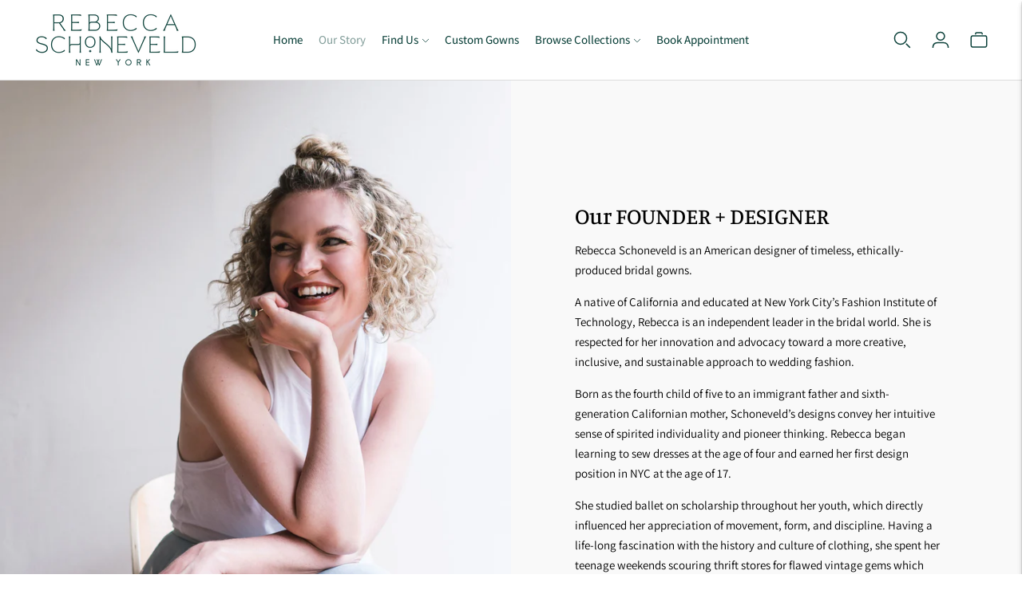

--- FILE ---
content_type: text/css
request_url: https://rebeccaschoneveld.com/cdn/shop/t/2/assets/custom.css?v=56722520966774047711676277104
body_size: -384
content:
.product__description .rte a{background:#000;color:#fff;text-decoration:none;display:block;text-align:center;height:50px;line-height:50px;margin-bottom:15px}.product-head{font-size:18px;font-weight:700;font-family:Electra,serif!important}.design thead{font-weight:700}.design{width:100%}.design td,.design th{border-style:solid;border-width:1px;border-color:#e8e9eb;font-style:normal;text-transform:uppercase;padding:10px 15px;text-align:center}.location__map-cta{display:unset!important}.boost-pfs-filter-collection-header-wrapper.boost-pfs-filter-collection-image.boost-pfs-filter-collection-has-image{display:none}
/*# sourceMappingURL=/cdn/shop/t/2/assets/custom.css.map?v=56722520966774047711676277104 */


--- FILE ---
content_type: text/javascript
request_url: https://rebeccaschoneveld.com/cdn/shop/t/2/assets/theme.min.js?v=30191448674396166251674220114
body_size: 93465
content:
function e(e,t){this.container=function(e){if(!(e instanceof Element))throw new TypeError("Theme Sections: Attempted to load section. The section container provided is not a DOM element.");if(null===e.getAttribute("data-section-id"))throw new Error("Theme Sections: The section container provided does not have an id assigned to the data-section-id attribute.");return e}(e),this.id=e.getAttribute("data-section-id"),this.extensions=[],Object.assign(this,function(e){if(void 0!==e&&"object"!=typeof e||null===e)throw new TypeError("Theme Sections: The properties object provided is not a valid");return e}(t)),this.onLoad()}e.prototype={onLoad:Function.prototype,onUnload:Function.prototype,onSelect:Function.prototype,onDeselect:Function.prototype,onBlockSelect:Function.prototype,onBlockDeselect:Function.prototype,extend:function(e){this.extensions.push(e);var t=Object.assign({},e);delete t.init,Object.assign(this,t),"function"==typeof e.init&&e.init.apply(this)}},"function"!=typeof Object.assign&&Object.defineProperty(Object,"assign",{value:function(e){if(null==e)throw new TypeError("Cannot convert undefined or null to object");for(var t=Object(e),r=1;r<arguments.length;r++){var n=arguments[r];if(null!=n)for(var a in n)Object.prototype.hasOwnProperty.call(n,a)&&(t[a]=n[a])}return t},writable:!0,configurable:!0});window.Shopify=window.Shopify||{},window.Shopify.theme=window.Shopify.theme||{},window.Shopify.theme.sections=window.Shopify.theme.sections||{};var t=window.Shopify.theme.sections.registered=window.Shopify.theme.sections.registered||{},r=window.Shopify.theme.sections.instances=window.Shopify.theme.sections.instances||[];function n(r,n){if("string"!=typeof r)throw new TypeError("Theme Sections: The first argument for .register must be a string that specifies the type of the section being registered");if(void 0!==t[r])throw new Error('Theme Sections: A section of type "'+r+'" has already been registered. You cannot register the same section type twice');function a(t){e.call(this,t,n)}return a.constructor=e,a.prototype=Object.create(e.prototype),a.prototype.type=r,t[r]=a}function a(e,n){e=s(e),void 0===n&&(n=document.querySelectorAll("[data-section-type]")),n=c(n),e.forEach((function(e){var a=t[e];void 0!==a&&(n=n.filter((function(t){return!(i(t).length>0)&&(null!==t.getAttribute("data-section-type")&&(t.getAttribute("data-section-type")!==e||(r.push(new a(t)),!1)))})))}))}function i(e){var t=[];if(NodeList.prototype.isPrototypeOf(e)||Array.isArray(e))var n=e[0];if(e instanceof Element||n instanceof Element)c(e).forEach((function(e){t=t.concat(r.filter((function(t){return t.container===e})))}));else if("string"==typeof e||"string"==typeof n){s(e).forEach((function(e){t=t.concat(r.filter((function(t){return t.type===e})))}))}return t}function o(e){for(var t,n=0;n<r.length;n++)if(r[n].id===e){t=r[n];break}return t}function s(r){return"*"===r?r=Object.keys(t):"string"==typeof r?r=[r]:r.constructor===e?r=[r.prototype.type]:Array.isArray(r)&&r[0].constructor===e&&(r=r.map((function(e){return e.prototype.type}))),r=r.map((function(e){return e.toLowerCase()}))}function c(e){return NodeList.prototype.isPrototypeOf(e)&&e.length>0?e=Array.prototype.slice.call(e):NodeList.prototype.isPrototypeOf(e)&&0===e.length||null===e?e=[]:!Array.isArray(e)&&e instanceof Element&&(e=[e]),e}window.Shopify.designMode&&(document.addEventListener("shopify:section:load",(function(e){var t=e.detail.sectionId,r=e.target.querySelector('[data-section-id="'+t+'"]');null!==r&&a(r.getAttribute("data-section-type"),r)})),document.addEventListener("shopify:section:unload",(function(e){var t=e.detail.sectionId,n=e.target.querySelector('[data-section-id="'+t+'"]');"object"==typeof i(n)[0]&&i(n).forEach((function(e){var t=r.map((function(e){return e.id})).indexOf(e.id);r.splice(t,1),e.onUnload()}))})),document.addEventListener("shopify:section:select",(function(e){var t=o(e.detail.sectionId);"object"==typeof t&&t.onSelect(e)})),document.addEventListener("shopify:section:deselect",(function(e){var t=o(e.detail.sectionId);"object"==typeof t&&t.onDeselect(e)})),document.addEventListener("shopify:block:select",(function(e){var t=o(e.detail.sectionId);"object"==typeof t&&t.onBlockSelect(e)})),document.addEventListener("shopify:block:deselect",(function(e){var t=o(e.detail.sectionId);"object"==typeof t&&t.onBlockDeselect(e)})))
/*!
 * slide-anim
 * https://github.com/yomotsu/slide-anim
 * (c) 2017 @yomotsu
 * Released under the MIT License.
 */;var l=window,u="function"==typeof l.Promise?l.Promise:function(e){var t=function(){};return e((function(){t()})),{then:function(e){t=e}}},d=[],p={add:function(e,t,r,n){var a={el:e,defaultStyle:t,timeoutId:r,onCancelled:n};this.remove(e),d.push(a)},remove:function(e){var t=p.findIndex(e);if(-1!==t){var r=d[t];clearTimeout(r.timeoutId),r.onCancelled(),d.splice(t,1)}},find:function(e){return d[p.findIndex(e)]},findIndex:function(e){var t=-1;return d.some((function(r,n){return r.el===e&&(t=n,!0)})),t}};function h(e,t){return void 0===t&&(t={}),new u((function(r){if(-1===p.findIndex(e)){var n=v(e),a="number"==typeof t.endHeight,i=t.display||"block",o=t.duration||400,s=t.onCancelled||function(){},c=e.getAttribute("style")||"",l=window.getComputedStyle(e),u=function(e,t){void 0===t&&(t="block");var r=e.getAttribute("style")||"",n=window.getComputedStyle(e);e.style.visibility="hidden",e.style.display=t;var a=y(n.getPropertyValue("width"));e.style.position="absolute",e.style.width=a+"px",e.style.height="",e.style.minHeight="",e.style.paddingTop="",e.style.paddingBottom="",e.style.borderTopWidth="",e.style.borderBottomWidth="";var i=y(n.getPropertyValue("min-height")),o=y(n.getPropertyValue("padding-top")),s=y(n.getPropertyValue("padding-bottom")),c=y(n.getPropertyValue("border-top-width")),l=y(n.getPropertyValue("border-bottom-width")),u=e.scrollHeight;return e.setAttribute("style",r),{height:u,minHeight:i,paddingTop:o,paddingBottom:s,borderTop:c,borderBottom:l}}(e,i),d=/border-box/.test(l.getPropertyValue("box-sizing")),h=u.height,f=u.minHeight,m=u.paddingTop,b=u.paddingBottom,_=u.borderTop,w=u.borderBottom,S=o+"ms",E="cubic-bezier( 0.19, 1, 0.22, 1 )",A=["height "+S+" "+E,"min-height "+S+" "+E,"padding "+S+" "+E,"border-width "+S+" "+E].join(),k=n?l.height:"0px",L=n?l.minHeight:"0px",T=n?l.paddingTop:"0px",x=n?l.paddingBottom:"0px",q=n?l.borderTopWidth:"0px",O=n?l.borderBottomWidth:"0px",C=a?t.endHeight+"px":d?h+_+w+"px":h-m-b+"px",P=f+"px",N=m+"px",D=b+"px",I=_+"px",R=w+"px";if(k!==C||T!==N||x!==D||q!==I||O!==R){requestAnimationFrame((function(){e.style.height=k,e.style.minHeight=L,e.style.paddingTop=T,e.style.paddingBottom=x,e.style.borderTopWidth=q,e.style.borderBottomWidth=O,e.style.display=i,e.style.overflow="hidden",e.style.visibility="visible",e.style.transition=A,e.style.webkitTransition=A,requestAnimationFrame((function(){e.style.height=C,e.style.minHeight=P,e.style.paddingTop=N,e.style.paddingBottom=D,e.style.borderTopWidth=I,e.style.borderBottomWidth=R}))}));var H=setTimeout((function(){g(e),e.style.display=i,a&&(e.style.height=t.endHeight+"px",e.style.overflow="hidden"),p.remove(e),r()}),o);p.add(e,c,H,s)}else r()}}))}function f(e,t){return void 0===t&&(t={}),new u((function(r){if(-1===p.findIndex(e)){var n=v(e),a=t.display||"block",i=t.duration||400,o=t.onCancelled||function(){};if(n){var s=e.getAttribute("style")||"",c=window.getComputedStyle(e),l=/border-box/.test(c.getPropertyValue("box-sizing")),u=y(c.getPropertyValue("min-height")),d=y(c.getPropertyValue("padding-top")),h=y(c.getPropertyValue("padding-bottom")),f=y(c.getPropertyValue("border-top-width")),m=y(c.getPropertyValue("border-bottom-width")),b=e.scrollHeight,_=i+"ms",w="cubic-bezier( 0.19, 1, 0.22, 1 )",S=["height "+_+" "+w,"padding "+_+" "+w,"border-width "+_+" "+w].join(),E=l?b+f+m+"px":b-d-h+"px",A=u+"px",k=d+"px",L=h+"px",T=f+"px",x=m+"px";requestAnimationFrame((function(){e.style.height=E,e.style.minHeight=A,e.style.paddingTop=k,e.style.paddingBottom=L,e.style.borderTopWidth=T,e.style.borderBottomWidth=x,e.style.display=a,e.style.overflow="hidden",e.style.transition=S,e.style.webkitTransition=S,requestAnimationFrame((function(){e.style.height="0",e.style.minHeight="0",e.style.paddingTop="0",e.style.paddingBottom="0",e.style.borderTopWidth="0",e.style.borderBottomWidth="0"}))}));var q=setTimeout((function(){g(e),e.style.display="none",p.remove(e),r()}),i);p.add(e,s,q,o)}else r()}}))}function m(e){if(p.find(e)){var t=window.getComputedStyle(e),r=t.height,n=t.paddingTop,a=t.paddingBottom,i=t.borderTopWidth,o=t.borderBottomWidth;g(e),e.style.height=r,e.style.paddingTop=n,e.style.paddingBottom=a,e.style.borderTopWidth=i,e.style.borderBottomWidth=o,e.style.overflow="hidden",p.remove(e)}}function v(e){return 0!==e.offsetHeight}function g(e){e.style.visibility="",e.style.height="",e.style.minHeight="",e.style.paddingTop="",e.style.paddingBottom="",e.style.borderTopWidth="",e.style.borderBottomWidth="",e.style.overflow="",e.style.transition="",e.style.webkitTransition=""}function y(e){return+e.replace(/px/,"")}function b(e,t){return void 0===t&&(t=document),t.querySelector(e)}function _(e,t){return void 0===t&&(t=document),[].slice.call(t.querySelectorAll(e))}function w(e,t){return Array.isArray(e)?e.forEach(t):t(e)}function S(e){return function(t,r,n){return w(t,(function(t){return t[e+"EventListener"](r,n)}))}}function E(e,t,r){return S("add")(e,t,r),function(){return S("remove")(e,t,r)}}function A(e){return function(t){var r=arguments;return w(t,(function(t){var n;return(n=t.classList)[e].apply(n,[].slice.call(r,1))}))}}function k(e){A("add").apply(void 0,[e].concat([].slice.call(arguments,1)))}function L(e){A("remove").apply(void 0,[e].concat([].slice.call(arguments,1)))}function T(e){A("toggle").apply(void 0,[e].concat([].slice.call(arguments,1)))}function x(e,t){return e.classList.contains(t)}var q,O,C,P,N,D,I,R,H,j=".accordion__heading",B=".accordion__label",M=e=>{e.classList.add("accordion--active");var t=_(j,e),r=_(B,e);t.forEach((e=>{x(e,"type-heading-2")||k(e,"type-heading-2")})),r.forEach((e=>{x(e,"type-heading-3")||k(e,"type-heading-3")}));var n=[];r.forEach((e=>{"A"===e.tagName&&(e.href="#"),n.push(E(e,"click",(e=>(e=>{var{parentNode:t,nextElementSibling:r}=e.currentTarget;e.preventDefault(),m(r),v(r)?(f(r),e.currentTarget.setAttribute("aria-expanded",!1),t.setAttribute("data-open",!1),r.setAttribute("aria-hidden",!0)):(h(r),e.currentTarget.setAttribute("aria-expanded",!0),t.setAttribute("data-open",!0),r.setAttribute("aria-hidden",!1))})(e))))}));return{unload:()=>{n.forEach((e=>{e.element.removeEventListener(e.action,e.function)}))}}},z=[];function U(e,t){return O=window.pageXOffset,P=window.pageYOffset,D=window.innerHeight,R=window.innerWidth,void 0===C&&(C=O),void 0===N&&(N=P),void 0===H&&(H=R),void 0===I&&(I=D),(t||P!==N||O!==C||D!==I||R!==H)&&(function(e){for(var t=0;t<z.length;t++)z[t]({x:O,y:P,px:C,py:N,vh:D,pvh:I,vw:R,pvw:H},e)}(e),C=O,N=P,I=D,H=R),requestAnimationFrame(U)}function F(e){return z.indexOf(e)<0&&z.push(e),q=q||U(performance.now()),{update:function(){return U(performance.now(),!0),this},destroy:function(){z.splice(z.indexOf(e),1)}}}var V=function(e){if("object"!=typeof(t=e)||Array.isArray(t))throw"state should be an object";var t},W=function(e,t,r,n){return(a=e,a.reduce((function(e,t,r){return e.indexOf(t)>-1?e:e.concat(t)}),[])).reduce((function(e,r){return e.concat(t[r]||[])}),[]).map((function(e){return e(r,n)}));var a},G=X(),$=G.on,J=G.emit,K=G.hydrate,Y=G.getState;function X(e){void 0===e&&(e={});var t={};return{getState:function(){return Object.assign({},e)},hydrate:function(r){return V(r),Object.assign(e,r),function(){var n=["*"].concat(Object.keys(r));W(n,t,e)}},on:function(e,r){return(e=[].concat(e)).map((function(e){return t[e]=(t[e]||[]).concat(r)})),function(){return e.map((function(e){return t[e].splice(t[e].indexOf(r),1)}))}},emit:function(r,n,a){var i=("*"===r?[]:["*"]).concat(r);(n="function"==typeof n?n(e):n)&&(V(n),Object.assign(e,n),i=i.concat(Object.keys(n))),W(i,t,e,a)}}}var Z=".header-container",Q="#header",ee=".utility-bar-section",te=".header__logo-wrapper",re={show:"headerOverlay:show",hide:"headerOverlay:hide",hiding:"headerOverlay:hiding"},ne={show:"drawerOverlay:show",hide:"drawerOverlay:hide",hiding:"drawerOverlay:hiding"},ae="visible",ie=".drawer-overlay__inner",oe="is-visible",se="is-active",ce=["input","select","textarea","a[href]","button","[tabindex]","audio[controls]","video[controls]",'[contenteditable]:not([contenteditable="false"])',"details>summary:first-of-type","details"],le=ce.join(","),ue="undefined"==typeof Element?function(){}:Element.prototype.matches||Element.prototype.msMatchesSelector||Element.prototype.webkitMatchesSelector,de=function(e,t,r){var n=Array.prototype.slice.apply(e.querySelectorAll(le));return t&&ue.call(e,le)&&n.unshift(e),n=n.filter(r)},pe=function(e){var t=parseInt(e.getAttribute("tabindex"),10);return isNaN(t)?function(e){return"true"===e.contentEditable}(e)?0:"AUDIO"!==e.nodeName&&"VIDEO"!==e.nodeName&&"DETAILS"!==e.nodeName||null!==e.getAttribute("tabindex")?e.tabIndex:0:t},he=function(e,t){return e.tabIndex===t.tabIndex?e.documentOrder-t.documentOrder:e.tabIndex-t.tabIndex},fe=function(e){return"INPUT"===e.tagName},me=function(e){return function(e){return fe(e)&&"radio"===e.type}(e)&&!function(e){if(!e.name)return!0;var t,r=e.form||e.ownerDocument,n=function(e){return r.querySelectorAll('input[type="radio"][name="'+e+'"]')};if("undefined"!=typeof window&&void 0!==window.CSS&&"function"==typeof window.CSS.escape)t=n(window.CSS.escape(e.name));else try{t=n(e.name)}catch(e){return console.error("Looks like you have a radio button with a name attribute containing invalid CSS selector characters and need the CSS.escape polyfill: %s",e.message),!1}var a=function(e,t){for(var r=0;r<e.length;r++)if(e[r].checked&&e[r].form===t)return e[r]}(t,e.form);return!a||a===e}(e)},ve=function(e,t){return!(t.disabled||function(e){return fe(e)&&"hidden"===e.type}(t)||function(e,t){if("hidden"===getComputedStyle(e).visibility)return!0;var r=ue.call(e,"details>summary:first-of-type")?e.parentElement:e;if(ue.call(r,"details:not([open]) *"))return!0;if(t&&"full"!==t){if("non-zero-area"===t){var n=e.getBoundingClientRect(),a=n.width,i=n.height;return 0===a&&0===i}}else for(;e;){if("none"===getComputedStyle(e).display)return!0;e=e.parentElement}return!1}(t,e.displayCheck)||function(e){return"DETAILS"===e.tagName&&Array.prototype.slice.apply(e.children).some((function(e){return"SUMMARY"===e.tagName}))}(t)||function(e){if(fe(e)||"SELECT"===e.tagName||"TEXTAREA"===e.tagName||"BUTTON"===e.tagName)for(var t=e.parentElement;t;){if("FIELDSET"===t.tagName&&t.disabled){for(var r=0;r<t.children.length;r++){var n=t.children.item(r);if("LEGEND"===n.tagName)return!n.contains(e)}return!0}t=t.parentElement}return!1}(t))},ge=function(e,t){return!(!ve(e,t)||me(t)||pe(t)<0)},ye=function(e,t){if(t=t||{},!e)throw new Error("No node provided");return!1!==ue.call(e,le)&&ge(t,e)},be=ce.concat("iframe").join(","),_e=function(e,t){if(t=t||{},!e)throw new Error("No node provided");return!1!==ue.call(e,be)&&ve(t,e)};
/*!
* focus-trap 6.7.3
* @license MIT, https://github.com/focus-trap/focus-trap/blob/master/LICENSE
*/
function we(e,t){var r=Object.keys(e);if(Object.getOwnPropertySymbols){var n=Object.getOwnPropertySymbols(e);t&&(n=n.filter((function(t){return Object.getOwnPropertyDescriptor(e,t).enumerable}))),r.push.apply(r,n)}return r}function Se(e,t,r){return t in e?Object.defineProperty(e,t,{value:r,enumerable:!0,configurable:!0,writable:!0}):e[t]=r,e}var Ee,Ae=(Ee=[],{activateTrap:function(e){if(Ee.length>0){var t=Ee[Ee.length-1];t!==e&&t.pause()}var r=Ee.indexOf(e);-1===r||Ee.splice(r,1),Ee.push(e)},deactivateTrap:function(e){var t=Ee.indexOf(e);-1!==t&&Ee.splice(t,1),Ee.length>0&&Ee[Ee.length-1].unpause()}}),ke=function(e){return setTimeout(e,0)},Le=function(e,t){var r=-1;return e.every((function(e,n){return!t(e)||(r=n,!1)})),r},Te=function(e){for(var t=arguments.length,r=new Array(t>1?t-1:0),n=1;n<t;n++)r[n-1]=arguments[n];return"function"==typeof e?e.apply(void 0,r):e},xe=function(e){return e.target.shadowRoot&&"function"==typeof e.composedPath?e.composedPath()[0]:e.target},qe=function(e,t){var r,n=(null==t?void 0:t.document)||document,a=function(e){for(var t=1;t<arguments.length;t++){var r=null!=arguments[t]?arguments[t]:{};t%2?we(Object(r),!0).forEach((function(t){Se(e,t,r[t])})):Object.getOwnPropertyDescriptors?Object.defineProperties(e,Object.getOwnPropertyDescriptors(r)):we(Object(r)).forEach((function(t){Object.defineProperty(e,t,Object.getOwnPropertyDescriptor(r,t))}))}return e}({returnFocusOnDeactivate:!0,escapeDeactivates:!0,delayInitialFocus:!0},t),i={containers:[],tabbableGroups:[],nodeFocusedBeforeActivation:null,mostRecentlyFocusedNode:null,active:!1,paused:!1,delayInitialFocusTimer:void 0},o=function(e,t,r){return e&&void 0!==e[t]?e[t]:a[r||t]},s=function(e){return!(!e||!i.containers.some((function(t){return t.contains(e)})))},c=function(e){var t=a[e];if("function"==typeof t){for(var r=arguments.length,i=new Array(r>1?r-1:0),o=1;o<r;o++)i[o-1]=arguments[o];t=t.apply(void 0,i)}if(!t){if(void 0===t||!1===t)return t;throw new Error("`".concat(e,"` was specified but was not a node, or did not return a node"))}var s=t;if("string"==typeof t&&!(s=n.querySelector(t)))throw new Error("`".concat(e,"` as selector refers to no known node"));return s},l=function(){var e=c("initialFocus");if(!1===e)return!1;if(void 0===e)if(s(n.activeElement))e=n.activeElement;else{var t=i.tabbableGroups[0];e=t&&t.firstTabbableNode||c("fallbackFocus")}if(!e)throw new Error("Your focus-trap needs to have at least one focusable element");return e},u=function(){if(i.tabbableGroups=i.containers.map((function(e){var t=function(e,t){var r=[],n=[];de(e,(t=t||{}).includeContainer,ge.bind(null,t)).forEach((function(e,t){var a=pe(e);0===a?r.push(e):n.push({documentOrder:t,tabIndex:a,node:e})}));var a=n.sort(he).map((function(e){return e.node})).concat(r);return a}(e),r=function(e,t){return de(e,(t=t||{}).includeContainer,ve.bind(null,t))}(e);if(t.length>0)return{container:e,firstTabbableNode:t[0],lastTabbableNode:t[t.length-1],nextTabbableNode:function(e){var t=!(arguments.length>1&&void 0!==arguments[1])||arguments[1],n=r.findIndex((function(t){return t===e}));return t?r.slice(n+1).find((function(e){return ye(e)})):r.slice(0,n).reverse().find((function(e){return ye(e)}))}}})).filter((function(e){return!!e})),i.tabbableGroups.length<=0&&!c("fallbackFocus"))throw new Error("Your focus-trap must have at least one container with at least one tabbable node in it at all times")},d=function e(t){!1!==t&&t!==n.activeElement&&(t&&t.focus?(t.focus({preventScroll:!!a.preventScroll}),i.mostRecentlyFocusedNode=t,function(e){return e.tagName&&"input"===e.tagName.toLowerCase()&&"function"==typeof e.select}(t)&&t.select()):e(l()))},p=function(e){var t=c("setReturnFocus",e);return t||!1!==t&&e},h=function(e){var t=xe(e);s(t)||(Te(a.clickOutsideDeactivates,e)?r.deactivate({returnFocus:a.returnFocusOnDeactivate&&!_e(t)}):Te(a.allowOutsideClick,e)||e.preventDefault())},f=function(e){var t=xe(e),r=s(t);r||t instanceof Document?r&&(i.mostRecentlyFocusedNode=t):(e.stopImmediatePropagation(),d(i.mostRecentlyFocusedNode||l()))},m=function(e){if(function(e){return"Escape"===e.key||"Esc"===e.key||27===e.keyCode}(e)&&!1!==Te(a.escapeDeactivates,e))return e.preventDefault(),void r.deactivate();(function(e){return"Tab"===e.key||9===e.keyCode})(e)&&function(e){var t=xe(e);u();var r=null;if(i.tabbableGroups.length>0){var n=Le(i.tabbableGroups,(function(e){return e.container.contains(t)})),a=n>=0?i.tabbableGroups[n]:void 0;if(n<0)r=e.shiftKey?i.tabbableGroups[i.tabbableGroups.length-1].lastTabbableNode:i.tabbableGroups[0].firstTabbableNode;else if(e.shiftKey){var o=Le(i.tabbableGroups,(function(e){var r=e.firstTabbableNode;return t===r}));if(o<0&&(a.container===t||_e(t)&&!ye(t)&&!a.nextTabbableNode(t,!1))&&(o=n),o>=0){var s=0===o?i.tabbableGroups.length-1:o-1;r=i.tabbableGroups[s].lastTabbableNode}}else{var l=Le(i.tabbableGroups,(function(e){var r=e.lastTabbableNode;return t===r}));if(l<0&&(a.container===t||_e(t)&&!ye(t)&&!a.nextTabbableNode(t))&&(l=n),l>=0){var p=l===i.tabbableGroups.length-1?0:l+1;r=i.tabbableGroups[p].firstTabbableNode}}}else r=c("fallbackFocus");r&&(e.preventDefault(),d(r))}(e)},v=function(e){if(!Te(a.clickOutsideDeactivates,e)){var t=xe(e);s(t)||Te(a.allowOutsideClick,e)||(e.preventDefault(),e.stopImmediatePropagation())}},g=function(){if(i.active)return Ae.activateTrap(r),i.delayInitialFocusTimer=a.delayInitialFocus?ke((function(){d(l())})):d(l()),n.addEventListener("focusin",f,!0),n.addEventListener("mousedown",h,{capture:!0,passive:!1}),n.addEventListener("touchstart",h,{capture:!0,passive:!1}),n.addEventListener("click",v,{capture:!0,passive:!1}),n.addEventListener("keydown",m,{capture:!0,passive:!1}),r},y=function(){if(i.active)return n.removeEventListener("focusin",f,!0),n.removeEventListener("mousedown",h,!0),n.removeEventListener("touchstart",h,!0),n.removeEventListener("click",v,!0),n.removeEventListener("keydown",m,!0),r};return(r={activate:function(e){if(i.active)return this;var t=o(e,"onActivate"),r=o(e,"onPostActivate"),a=o(e,"checkCanFocusTrap");a||u(),i.active=!0,i.paused=!1,i.nodeFocusedBeforeActivation=n.activeElement,t&&t();var s=function(){a&&u(),g(),r&&r()};return a?(a(i.containers.concat()).then(s,s),this):(s(),this)},deactivate:function(e){if(!i.active)return this;clearTimeout(i.delayInitialFocusTimer),i.delayInitialFocusTimer=void 0,y(),i.active=!1,i.paused=!1,Ae.deactivateTrap(r);var t=o(e,"onDeactivate"),n=o(e,"onPostDeactivate"),a=o(e,"checkCanReturnFocus");t&&t();var s=o(e,"returnFocus","returnFocusOnDeactivate"),c=function(){ke((function(){s&&d(p(i.nodeFocusedBeforeActivation)),n&&n()}))};return s&&a?(a(p(i.nodeFocusedBeforeActivation)).then(c,c),this):(c(),this)},pause:function(){return i.paused||!i.active||(i.paused=!0,y()),this},unpause:function(){return i.paused&&i.active?(i.paused=!1,u(),g(),this):this},updateContainerElements:function(e){var t=[].concat(e).filter(Boolean);return i.containers=t.map((function(e){return"string"==typeof e?n.querySelector(e):e})),i.active&&u(),this}}).updateContainerElements(e),r},Oe="undefined"!=typeof globalThis?globalThis:"undefined"!=typeof window?window:"undefined"!=typeof global?global:"undefined"!=typeof self?self:{};function Ce(e){return e&&e.__esModule&&Object.prototype.hasOwnProperty.call(e,"default")?e.default:e}var Pe={};Object.defineProperty(Pe,"__esModule",{value:!0});var Ne=Pe.formatMoney=function(e,t){"string"==typeof e&&(e=e.replace(".",""));var r="",n=/\{\{\s*(\w+)\s*\}\}/,a=t||"${{amount}}";function i(e){var t=arguments.length>1&&void 0!==arguments[1]?arguments[1]:2,r=arguments.length>2&&void 0!==arguments[2]?arguments[2]:",",n=arguments.length>3&&void 0!==arguments[3]?arguments[3]:".";if(isNaN(e)||null==e)return 0;var a=(e=(e/100).toFixed(t)).split("."),i=a[0].replace(/(\d)(?=(\d\d\d)+(?!\d))/g,"$1"+r),o=a[1]?n+a[1]:"";return i+o}switch(a.match(n)[1]){case"amount":r=i(e,2);break;case"amount_no_decimals":r=i(e,0);break;case"amount_with_comma_separator":r=i(e,2,".",",");break;case"amount_no_decimals_with_comma_separator":r=i(e,0,".",",")}return a.replace(n,r)};var De={USD:{money_format:"${{amount}}",money_with_currency_format:"${{amount}} USD"},EUR:{money_format:"&euro;{{amount}}",money_with_currency_format:"&euro;{{amount}} EUR"},GBP:{money_format:"&pound;{{amount}}",money_with_currency_format:"&pound;{{amount}} GBP"},CAD:{money_format:"${{amount}}",money_with_currency_format:"${{amount}} CAD"},ALL:{money_format:"Lek {{amount}}",money_with_currency_format:"Lek {{amount}} ALL"},DZD:{money_format:"DA {{amount}}",money_with_currency_format:"DA {{amount}} DZD"},AOA:{money_format:"Kz{{amount}}",money_with_currency_format:"Kz{{amount}} AOA"},ARS:{money_format:"${{amount_with_comma_separator}}",money_with_currency_format:"${{amount_with_comma_separator}} ARS"},AMD:{money_format:"{{amount}} AMD",money_with_currency_format:"{{amount}} AMD"},AWG:{money_format:"Afl{{amount}}",money_with_currency_format:"Afl{{amount}} AWG"},AUD:{money_format:"${{amount}}",money_with_currency_format:"${{amount}} AUD"},BBD:{money_format:"${{amount}}",money_with_currency_format:"${{amount}} Bds"},AZN:{money_format:"m.{{amount}}",money_with_currency_format:"m.{{amount}} AZN"},BDT:{money_format:"Tk {{amount}}",money_with_currency_format:"Tk {{amount}} BDT"},BSD:{money_format:"BS${{amount}}",money_with_currency_format:"BS${{amount}} BSD"},BHD:{money_format:"{{amount}}0 BD",money_with_currency_format:"{{amount}}0 BHD"},BYR:{money_format:"Br {{amount}}",money_with_currency_format:"Br {{amount}} BYR"},BZD:{money_format:"BZ${{amount}}",money_with_currency_format:"BZ${{amount}} BZD"},BTN:{money_format:"Nu {{amount}}",money_with_currency_format:"Nu {{amount}} BTN"},BAM:{money_format:"KM {{amount_with_comma_separator}}",money_with_currency_format:"KM {{amount_with_comma_separator}} BAM"},BRL:{money_format:"R$ {{amount_with_comma_separator}}",money_with_currency_format:"R$ {{amount_with_comma_separator}} BRL"},BOB:{money_format:"Bs{{amount_with_comma_separator}}",money_with_currency_format:"Bs{{amount_with_comma_separator}} BOB"},BWP:{money_format:"P{{amount}}",money_with_currency_format:"P{{amount}} BWP"},BND:{money_format:"${{amount}}",money_with_currency_format:"${{amount}} BND"},BGN:{money_format:"{{amount}} лв",money_with_currency_format:"{{amount}} лв BGN"},MMK:{money_format:"K{{amount}}",money_with_currency_format:"K{{amount}} MMK"},KHR:{money_format:"KHR{{amount}}",money_with_currency_format:"KHR{{amount}}"},KYD:{money_format:"${{amount}}",money_with_currency_format:"${{amount}} KYD"},XAF:{money_format:"FCFA{{amount}}",money_with_currency_format:"FCFA{{amount}} XAF"},CLP:{money_format:"${{amount_no_decimals}}",money_with_currency_format:"${{amount_no_decimals}} CLP"},CNY:{money_format:"&#165;{{amount}}",money_with_currency_format:"&#165;{{amount}} CNY"},COP:{money_format:"${{amount_with_comma_separator}}",money_with_currency_format:"${{amount_with_comma_separator}} COP"},CRC:{money_format:"&#8353; {{amount_with_comma_separator}}",money_with_currency_format:"&#8353; {{amount_with_comma_separator}} CRC"},HRK:{money_format:"{{amount_with_comma_separator}} kn",money_with_currency_format:"{{amount_with_comma_separator}} kn HRK"},CZK:{money_format:"{{amount_with_comma_separator}} K&#269;",money_with_currency_format:"{{amount_with_comma_separator}} K&#269;"},DKK:{money_format:"{{amount_with_comma_separator}}",money_with_currency_format:"kr.{{amount_with_comma_separator}}"},DOP:{money_format:"RD$ {{amount}}",money_with_currency_format:"RD$ {{amount}}"},XCD:{money_format:"${{amount}}",money_with_currency_format:"EC${{amount}}"},EGP:{money_format:"LE {{amount}}",money_with_currency_format:"LE {{amount}} EGP"},ETB:{money_format:"Br{{amount}}",money_with_currency_format:"Br{{amount}} ETB"},XPF:{money_format:"{{amount_no_decimals_with_comma_separator}} XPF",money_with_currency_format:"{{amount_no_decimals_with_comma_separator}} XPF"},FJD:{money_format:"${{amount}}",money_with_currency_format:"FJ${{amount}}"},GMD:{money_format:"D {{amount}}",money_with_currency_format:"D {{amount}} GMD"},GHS:{money_format:"GH&#8373;{{amount}}",money_with_currency_format:"GH&#8373;{{amount}}"},GTQ:{money_format:"Q{{amount}}",money_with_currency_format:"{{amount}} GTQ"},GYD:{money_format:"G${{amount}}",money_with_currency_format:"${{amount}} GYD"},GEL:{money_format:"{{amount}} GEL",money_with_currency_format:"{{amount}} GEL"},HNL:{money_format:"L {{amount}}",money_with_currency_format:"L {{amount}} HNL"},HKD:{money_format:"${{amount}}",money_with_currency_format:"HK${{amount}}"},HUF:{money_format:"{{amount_no_decimals_with_comma_separator}}",money_with_currency_format:"{{amount_no_decimals_with_comma_separator}} Ft"},ISK:{money_format:"{{amount_no_decimals}} kr",money_with_currency_format:"{{amount_no_decimals}} kr ISK"},INR:{money_format:"Rs. {{amount}}",money_with_currency_format:"Rs. {{amount}}"},IDR:{money_format:"{{amount_with_comma_separator}}",money_with_currency_format:"Rp {{amount_with_comma_separator}}"},ILS:{money_format:"{{amount}} NIS",money_with_currency_format:"{{amount}} NIS"},JMD:{money_format:"${{amount}}",money_with_currency_format:"${{amount}} JMD"},JPY:{money_format:"&#165;{{amount_no_decimals}}",money_with_currency_format:"&#165;{{amount_no_decimals}} JPY"},JEP:{money_format:"&pound;{{amount}}",money_with_currency_format:"&pound;{{amount}} JEP"},JOD:{money_format:"{{amount}}0 JD",money_with_currency_format:"{{amount}}0 JOD"},KZT:{money_format:"{{amount}} KZT",money_with_currency_format:"{{amount}} KZT"},KES:{money_format:"KSh{{amount}}",money_with_currency_format:"KSh{{amount}}"},KWD:{money_format:"{{amount}}0 KD",money_with_currency_format:"{{amount}}0 KWD"},KGS:{money_format:"лв{{amount}}",money_with_currency_format:"лв{{amount}}"},LVL:{money_format:"Ls {{amount}}",money_with_currency_format:"Ls {{amount}} LVL"},LBP:{money_format:"L&pound;{{amount}}",money_with_currency_format:"L&pound;{{amount}} LBP"},LTL:{money_format:"{{amount}} Lt",money_with_currency_format:"{{amount}} Lt"},MGA:{money_format:"Ar {{amount}}",money_with_currency_format:"Ar {{amount}} MGA"},MKD:{money_format:"ден {{amount}}",money_with_currency_format:"ден {{amount}} MKD"},MOP:{money_format:"MOP${{amount}}",money_with_currency_format:"MOP${{amount}}"},MVR:{money_format:"Rf{{amount}}",money_with_currency_format:"Rf{{amount}} MRf"},MXN:{money_format:"$ {{amount}}",money_with_currency_format:"$ {{amount}} MXN"},MYR:{money_format:"RM{{amount}} MYR",money_with_currency_format:"RM{{amount}} MYR"},MUR:{money_format:"Rs {{amount}}",money_with_currency_format:"Rs {{amount}} MUR"},MDL:{money_format:"{{amount}} MDL",money_with_currency_format:"{{amount}} MDL"},MAD:{money_format:"{{amount}} dh",money_with_currency_format:"Dh {{amount}} MAD"},MNT:{money_format:"{{amount_no_decimals}} &#8366",money_with_currency_format:"{{amount_no_decimals}} MNT"},MZN:{money_format:"{{amount}} Mt",money_with_currency_format:"Mt {{amount}} MZN"},NAD:{money_format:"N${{amount}}",money_with_currency_format:"N${{amount}} NAD"},NPR:{money_format:"Rs{{amount}}",money_with_currency_format:"Rs{{amount}} NPR"},ANG:{money_format:"&fnof;{{amount}}",money_with_currency_format:"{{amount}} NA&fnof;"},NZD:{money_format:"${{amount}}",money_with_currency_format:"${{amount}} NZD"},NIO:{money_format:"C${{amount}}",money_with_currency_format:"C${{amount}} NIO"},NGN:{money_format:"&#8358;{{amount}}",money_with_currency_format:"&#8358;{{amount}} NGN"},NOK:{money_format:"kr {{amount_with_comma_separator}}",money_with_currency_format:"kr {{amount_with_comma_separator}} NOK"},OMR:{money_format:"{{amount_with_comma_separator}} OMR",money_with_currency_format:"{{amount_with_comma_separator}} OMR"},PKR:{money_format:"Rs.{{amount}}",money_with_currency_format:"Rs.{{amount}} PKR"},PGK:{money_format:"K {{amount}}",money_with_currency_format:"K {{amount}} PGK"},PYG:{money_format:"Gs. {{amount_no_decimals_with_comma_separator}}",money_with_currency_format:"Gs. {{amount_no_decimals_with_comma_separator}} PYG"},PEN:{money_format:"S/. {{amount}}",money_with_currency_format:"S/. {{amount}} PEN"},PHP:{money_format:"&#8369;{{amount}}",money_with_currency_format:"&#8369;{{amount}} PHP"},PLN:{money_format:"{{amount_with_comma_separator}} zl",money_with_currency_format:"{{amount_with_comma_separator}} zl PLN"},QAR:{money_format:"QAR {{amount_with_comma_separator}}",money_with_currency_format:"QAR {{amount_with_comma_separator}}"},RON:{money_format:"{{amount_with_comma_separator}} lei",money_with_currency_format:"{{amount_with_comma_separator}} lei RON"},RUB:{money_format:"&#1088;&#1091;&#1073;{{amount_with_comma_separator}}",money_with_currency_format:"&#1088;&#1091;&#1073;{{amount_with_comma_separator}} RUB"},RWF:{money_format:"{{amount_no_decimals}} RF",money_with_currency_format:"{{amount_no_decimals}} RWF"},WST:{money_format:"WS$ {{amount}}",money_with_currency_format:"WS$ {{amount}} WST"},SAR:{money_format:"{{amount}} SR",money_with_currency_format:"{{amount}} SAR"},STD:{money_format:"Db {{amount}}",money_with_currency_format:"Db {{amount}} STD"},RSD:{money_format:"{{amount}} RSD",money_with_currency_format:"{{amount}} RSD"},SCR:{money_format:"Rs {{amount}}",money_with_currency_format:"Rs {{amount}} SCR"},SGD:{money_format:"${{amount}}",money_with_currency_format:"${{amount}} SGD"},SYP:{money_format:"S&pound;{{amount}}",money_with_currency_format:"S&pound;{{amount}} SYP"},ZAR:{money_format:"R {{amount}}",money_with_currency_format:"R {{amount}} ZAR"},KRW:{money_format:"&#8361;{{amount_no_decimals}}",money_with_currency_format:"&#8361;{{amount_no_decimals}} KRW"},LKR:{money_format:"Rs {{amount}}",money_with_currency_format:"Rs {{amount}} LKR"},SEK:{money_format:"{{amount_no_decimals}} kr",money_with_currency_format:"{{amount_no_decimals}} kr SEK"},CHF:{money_format:"SFr. {{amount}}",money_with_currency_format:"SFr. {{amount}} CHF"},TWD:{money_format:"${{amount}}",money_with_currency_format:"${{amount}} TWD"},THB:{money_format:"{{amount}} &#xe3f;",money_with_currency_format:"{{amount}} &#xe3f; THB"},TZS:{money_format:"{{amount}} TZS",money_with_currency_format:"{{amount}} TZS"},TTD:{money_format:"${{amount}}",money_with_currency_format:"${{amount}} TTD"},TND:{money_format:"{{amount}}",money_with_currency_format:"{{amount}} DT"},TRY:{money_format:"{{amount}}TL",money_with_currency_format:"{{amount}}TL"},UGX:{money_format:"Ush {{amount_no_decimals}}",money_with_currency_format:"Ush {{amount_no_decimals}} UGX"},UAH:{money_format:"₴{{amount}}",money_with_currency_format:"₴{{amount}} UAH"},AED:{money_format:"Dhs. {{amount}}",money_with_currency_format:"Dhs. {{amount}} AED"},UYU:{money_format:"${{amount_with_comma_separator}}",money_with_currency_format:"${{amount_with_comma_separator}} UYU"},VUV:{money_format:"${{amount}}",money_with_currency_format:"${{amount}}VT"},VEF:{money_format:"Bs. {{amount_with_comma_separator}}",money_with_currency_format:"Bs. {{amount_with_comma_separator}} VEF"},VND:{money_format:"{{amount_no_decimals_with_comma_separator}}&#8363;",money_with_currency_format:"{{amount_no_decimals_with_comma_separator}} VND"},XBT:{money_format:"{{amount_no_decimals}} BTC",money_with_currency_format:"{{amount_no_decimals}} BTC"},XOF:{money_format:"CFA{{amount}}",money_with_currency_format:"CFA{{amount}} XOF"},ZMW:{money_format:"K{{amount_no_decimals_with_comma_separator}}",money_with_currency_format:"ZMW{{amount_no_decimals_with_comma_separator}}"}};!function(e){void 0===e&&(e={});var t=Object.assign({},{format:"money_with_currency_format",formats:{},storageKey:"shopify-currency"},e);t.formats=Object.assign({},De,t.formats);var r,n=(void 0===(r=t.storageKey)&&(r="currency"),{key:r,read:function(){return localStorage.getItem(r)},write:function(e){localStorage.setItem(r,e)},remove:function(){localStorage.removeItem(r)}});function a(e){n.write(e)}}("undefined"!=typeof currencyOpts?currencyOpts:{});var Ie=e=>Ne(e,theme.moneyFormat||"${{amount}}");function Re(e,t){var r=Object.keys(e);if(Object.getOwnPropertySymbols){var n=Object.getOwnPropertySymbols(e);t&&(n=n.filter((function(t){return Object.getOwnPropertyDescriptor(e,t).enumerable}))),r.push.apply(r,n)}return r}function He(e){for(var t=1;t<arguments.length;t++){var r=null!=arguments[t]?arguments[t]:{};t%2?Re(Object(r),!0).forEach((function(t){Me(e,t,r[t])})):Object.getOwnPropertyDescriptors?Object.defineProperties(e,Object.getOwnPropertyDescriptors(r)):Re(Object(r)).forEach((function(t){Object.defineProperty(e,t,Object.getOwnPropertyDescriptor(r,t))}))}return e}function je(e,t,r,n,a,i,o){try{var s=e[i](o),c=s.value}catch(e){return void r(e)}s.done?t(c):Promise.resolve(c).then(n,a)}function Be(e){return function(){var t=this,r=arguments;return new Promise((function(n,a){var i=e.apply(t,r);function o(e){je(i,n,a,o,s,"next",e)}function s(e){je(i,n,a,o,s,"throw",e)}o(void 0)}))}}function Me(e,t,r){return t in e?Object.defineProperty(e,t,{value:r,enumerable:!0,configurable:!0,writable:!0}):e[t]=r,e}function ze(e,t){if(null==e)return{};var r,n,a=function(e,t){if(null==e)return{};var r,n,a={},i=Object.keys(e);for(n=0;n<i.length;n++)r=i[n],t.indexOf(r)>=0||(a[r]=e[r]);return a}(e,t);if(Object.getOwnPropertySymbols){var i=Object.getOwnPropertySymbols(e);for(n=0;n<i.length;n++)r=i[n],t.indexOf(r)>=0||Object.prototype.propertyIsEnumerable.call(e,r)&&(a[r]=e[r])}return a}function Ue(e){var t=e.match(/.+_((?:pico|icon|thumb|small|compact|medium|large|grande)|\d{1,4}x\d{0,4}|x\d{1,4})[_\.@]/);return t?t[1]:null}function Fe(e,t){if(null===t)return e;if("master"===t)return Ve(e);var r=e.match(/\.(jpg|jpeg|gif|png|bmp|bitmap|tiff|tif|webp)(\?v=\d+)?$/i);if(r){var n=e.split(r[0]),a=r[0];return Ve(n[0]+"_"+t+a)}return null}function Ve(e){return e.replace(/http(s)?:/,"")}function We(e,t){var r,n=(r=t?t.querySelector(e):this.container.querySelector(e)).querySelector("[data-quantity-input]"),a=r.querySelector(".product-form__quantity-add-item"),i=r.querySelector(".product-form__quantity-subtract-item"),o=()=>{var e=parseInt(n.value)+1;n.value=c(e),n.dispatchEvent(new Event("change"))},s=()=>{var e=parseInt(n.value);if(1!==e){var t=e-1;n.value=c(t),n.dispatchEvent(new Event("change"))}},c=e=>{var t=e+"";return t.length<2&&(t="0"+t),t};return a.addEventListener("click",o),i.addEventListener("click",s),()=>{a.removeEventListener("click",o),i.removeEventListener("click",s)}}var Ge={product:{addButton:"[data-add-to-cart]",addButtonQuickShop:"[data-add-button]",addButtonText:"[data-add-to-cart-text]",comparePrice:"[data-compare-price]",comparePriceText:"[data-compare-text]",form:"[data-product-form]",imageById:e=>"[data-image-id='".concat(e,"']"),imageWrapper:"[data-product-image-wrapper]",optionById:e=>"[value='".concat(e,"']"),price:"[data-product-price]",thumb:"[data-product-single-thumbnail]",thumbById:e=>"[data-thumbnail-id='".concat(e,"']"),thumbs:"[data-product-thumbnails]",variantSelect:"[data-variant-select]",zoom:"[data-product-zoom]",storeAvailability:"[data-store-availability-container]"},a11y:{formStatus:".form-status"}};function $e(e,t){var r=e.querySelector(Ge.product.addButton),n=r.querySelector(Ge.product.addButtonText),{langAvailable:a,langSoldOut:i,langUnavailable:o}=r.dataset;t?t.available?(r.removeAttribute("disabled"),n.textContent=a):(r.setAttribute("disabled","disabled"),n.textContent=i):(r.setAttribute("disabled","disabled"),n.textContent=o)}function Je(e,t){return t=t||{},new Promise((function(r,n){var a=new XMLHttpRequest,i=[],o=[],s={},c=function(){return{ok:2==(a.status/100|0),statusText:a.statusText,status:a.status,url:a.responseURL,text:function(){return Promise.resolve(a.responseText)},json:function(){return Promise.resolve(a.responseText).then(JSON.parse)},blob:function(){return Promise.resolve(new Blob([a.response]))},clone:c,headers:{keys:function(){return i},entries:function(){return o},get:function(e){return s[e.toLowerCase()]},has:function(e){return e.toLowerCase()in s}}}};for(var l in a.open(t.method||"get",e,!0),a.onload=function(){a.getAllResponseHeaders().replace(/^(.*?):[^\S\n]*([\s\S]*?)$/gm,(function(e,t,r){i.push(t=t.toLowerCase()),o.push([t,r]),s[t]=s[t]?s[t]+","+r:r})),r(c())},a.onerror=n,a.withCredentials="include"==t.credentials,t.headers)a.setRequestHeader(l,t.headers[l]);a.send(t.body||null)}))}theme;var Ke="flu:cart:item-added",Ye="flu:cart:updated",Xe="flu:cart:error",Ze="flu:product:variant-change",Qe="flu:product:quantity-update",et="flu:quick-cart:open",tt="flu:quick-cart:close",rt="quickview:loaded",nt=function(e){var t=arguments.length>1&&void 0!==arguments[1]?arguments[1]:{},r={detail:t},n=new CustomEvent(e,t?r:null);document.dispatchEvent(n)},at=()=>JSON.parse(localStorage.getItem("cartItemOrder")),it=e=>localStorage.setItem("cartItemOrder",e);function ot(e,t){return ut().then((r=>{for(var{items:n}=r,a=0;a<n.length;a++)if(n[a].variant_id===parseInt(e))return ct(a+1,t)}))}function st(e){return pt()&&at()&&function(e){var t=at(),r=t.indexOf(e);t.splice(r,1),it(JSON.stringify(t))}(e),ot(e,0)}function ct(e,t){return J("cart:updating"),Je("".concat(theme.routes.cart.change,".js"),{method:"POST",credentials:"include",headers:{"Content-Type":"application/json"},body:JSON.stringify({line:e,quantity:t})}).then((e=>e.json())).then((e=>(pt()&&at()&&(e.items=dt(e.items,at())),K({cart:e}),J("cart:updated",{cart:e}),nt(Ye,{cart:e}),e)))}function lt(e){return J("cart:updating"),Je("".concat(theme.routes.cart.add,".js"),{method:"POST",credentials:"same-origin",headers:{"Content-Type":"application/x-www-form-urlencoded","X-Requested-With":"XMLHttpRequest"},body:ht(e)}).then((e=>e.json())).then((e=>{if("422"==e.status){var t={code:422,message:e.description};throw nt(Xe,{errorMessage:e.description}),t}return ut(e.id).then((t=>(K({cart:t}),nt(Ke,{product:e}),J("cart:updated"),{item:e,cart:t})))}))}function ut(e){return Je("".concat(theme.routes.cart.base,".js"),{method:"GET",credentials:"include"}).then((e=>e.json())).then((t=>{if(pt()){var r=t.items.map((e=>e.id));if(at()||it(JSON.stringify(r)),e){var n=r.indexOf(e);r.unshift(r.splice(n,1)[0]),it(JSON.stringify(r)),K({newItemInCart:!0})}t.items=dt(t.items,r)}return t}))}function dt(e,t){return e.sort((function(e,r){return t.indexOf(e.id)-t.indexOf(r.id)}))}function pt(){var e="test";try{return localStorage.setItem(e,e),localStorage.removeItem(e),!0}catch(e){return!1}}
/*!
 * Serialize all form data into a SearchParams string
 * (c) 2020 Chris Ferdinandi, MIT License, https://gomakethings.com
 * @param  {Node}   form The form to serialize
 * @return {String}      The serialized form data
 */function ht(e){var t=[];return Array.prototype.slice.call(e.elements).forEach((function(e){!e.name||e.disabled||["file","reset","submit","button"].indexOf(e.type)>-1||("select-multiple"!==e.type?["checkbox","radio"].indexOf(e.type)>-1&&!e.checked||t.push(encodeURIComponent(e.name)+"="+encodeURIComponent(e.value)):Array.prototype.slice.call(e.options).forEach((function(r){r.selected&&t.push(encodeURIComponent(e.name)+"="+encodeURIComponent(r.value))})))})),t.join("&")}var ft=e=>Ne(e,window.theme.moneyFormat||"${{amount}}"),mt=e=>t=>fetch("".concat(window.theme.routes.products,"/").concat(e,".js")).then((e=>e.json())).then((e=>t(e))).catch((e=>console.log(e.message))),{strings:{products:vt}}=theme,gt="[data-unit-price-container]",yt="[data-unit-price]",bt="[data-unit-base]",_t="unit-price--available",wt=(e,t)=>{var r=_(gt,e),n=_(yt,e),a=_(bt,e);T(r,_t,void 0!==t.unit_price),t.unit_price&&(At(n,ft(t.unit_price)),At(a,Et(t.unit_price_measurement)))},St=(e,t)=>{if(e&&t){var r=vt.product.unitPrice;return'\n      <div class="unit-price '.concat(_t,'">\n        <dt>\n          <span class="visually-hidden visually-hidden--inline">').concat(r,'</span>\n        </dt>\n        <dd class="unit-price__price">\n          <span data-unit-price>').concat(ft(e),'</span><span aria-hidden="true">/</span><span class="visually-hidden">').concat(vt.product.unitPriceSeparator,"&nbsp;</span><span data-unit-base>").concat(Et(t),"</span>\n        </dd>\n      </div>\n    ")}return""},Et=e=>1===e.reference_value?e.reference_unit:e.reference_value+e.reference_unit,At=(e,t)=>{e.forEach((e=>e.innerText=t))},kt=e=>"[data-media-id='".concat(e,"']"),Lt="[data-product-media-wrapper]",Tt="[data-in-your-space]",xt="hidden";function qt(e){var t=e.map(Ot);return{groups:t,destroy:function(){t&&t.forEach((e=>e()))}}}function Ot(e){var t=b("select",e),r=_("[data-button]",e),n=E(r,"click",(e=>{e.preventDefault();var{button:n}=e.currentTarget.dataset;r.forEach((e=>T(e,"selected",e.dataset.button===n))),b('[data-value-handle="'.concat(n,'"]'),t).selected=!0,t.dispatchEvent(new Event("change"))}));return()=>n()}var Ct="[data-inventory-counter]",Pt=".inventory-counter__message",Nt=".inventory-counter__bar-progress",Dt="active",It="inventory--low",Rt=(e,t)=>{var r=t.variantsInventories,n=b(Ct,e),a=b(Pt,e),i=b(Nt,e),{lowInventoryThreshold:o,stockCountdownMax:s,unavailableText:c}=n.dataset;if(o.match(/^[0-9]+$/)&&s.match(/^[0-9]+$/)){var l=parseInt(o,10),u=parseInt(s,10);T(n,Dt,f(r[t.id])),d(r[t.id]),p(r[t.id].inventory_quantity),h(r[t.id].inventory_message);return{update:e=>{if(!e)return k(n,Dt),n.setAttribute("data-stock-category","unavailable"),p(0),void h(c);T(n,Dt,f(r[e.id])),e&&(d(r[e.id]),p(r[e.id].inventory_quantity),h(r[e.id].inventory_message))}}}function d(e){var{inventory_policy:t,inventory_quantity:r,inventory_management:a}=e;L(n,It),null!==a&&(r<=l?(n.setAttribute("data-stock-category","low"),k(n,It)):n.setAttribute("data-stock-category","sufficient"))}function p(e){if(e<=0)i.style.width="".concat(0,"%");else{var t=e<u?e/u*100:100;i.style.width="calc(".concat(t,"% + 2px)")}}function h(e){a.innerText=e}function f(e){return e.inventory_message&&null!==e.inventory_management}},Ht="[data-product-sku]",{strings:{products:jt}}=window.theme;function Bt(e,t){var r=b(Ht,e);if(r){var n,{sku:a}=jt.product;if(t&&t.sku)r.innerText=(n=t.sku,"".concat(a,": ").concat(n));else r.innerText=""}}var Mt="disabled",zt={variantsWrapper:"[data-product-variants]",variantsJson:"[data-variant-json]",input:"[dynamic-variant-input]",inputWrap:"[dynamic-variant-input-wrap]",inputWrapWithValue:e=>"".concat(zt.inputWrap,'[data-index="').concat(e,'"]'),buttonWrap:"[dynamic-variant-button]",buttonWrapWithValue:e=>"".concat(zt.buttonWrap,'[data-option-value="').concat(e,'"]')};function Ut(e){var t=b(zt.variantsWrapper,e);if(t){var{enableDynamicProductOptions:r,currentVariantId:n}=t.dataset;if("false"!==r){var a=JSON.parse(b(zt.variantsJson,e).innerText),i=_(zt.input,e),o=_(zt.inputWrap,e),s=[];i.forEach((e=>{s.push(E(e,"change",l))})),function(){o.forEach((e=>function(e){x(e,"product-form__option-select-wrapper")||_(zt.buttonWrap,e).forEach((e=>k(e,Mt)))}(e)));var e=a.find((e=>e.id===parseInt(n,10))).options.map(((e,t)=>({value:e,index:"option".concat(t+1)}))),t=c(a,e);for(var[r,i]of Object.entries(t))u(r,i)}();return{unload:()=>{s.forEach((e=>e()))}}}}function c(e,t){return e.reduce(((e,r)=>(Object.keys(e).forEach((n=>{if(null!==r[n]){var a=e[n].find((e=>e.value===r[n]));void 0===a&&(a={value:r[n],soldOut:!0},e[n].push(a));var i=t.find((e=>{var{index:t}=e;return"option1"===t})),o=t.find((e=>{var{index:t}=e;return"option2"===t}));switch(n){case"option1":a.soldOut=(!a.soldOut||!r.available)&&a.soldOut;break;case"option2":i&&r.option1===i.value&&(a.soldOut=(!a.soldOut||!r.available)&&a.soldOut);break;case"option3":i&&r.option1===i.value&&o&&r.option2===o.value&&(a.soldOut=(!a.soldOut||!r.available)&&a.soldOut)}}})),e)),{option1:[],option2:[],option3:[]})}function l(){var e=i.map((e=>({value:e.value,index:e.id})));!function(e){var t=c(a,e);for(var[r,n]of Object.entries(t))u(r,n)}(e)}function u(t,r){var n=b(zt.inputWrapWithValue(t),e);r.forEach((e=>{!function(e,t){var r=(n=t.value,a={'"':'\\"',"'":"\\'"},n.replace(/"|'/g,(e=>a[e])));var n,a;if(x(e,"product-form__option-select-wrapper"))return;var i=b(zt.buttonWrapWithValue(r),e);L(i,Mt),t.soldOut&&k(i,Mt)}(n,e)}))}}var Ft=()=>window.matchMedia("(max-width: 38em)").matches,Vt=()=>window.matchMedia("(min-width: 60em)").matches,Wt="section--full-height",Gt={default:40,noPadding:10},$t={default:80,noPadding:10},Jt=function(e){var t=arguments.length>1&&void 0!==arguments[1]?arguments[1]:{instant:!1},r=0;if(!t.instant){var n="default";x(e,Wt)&&(n="noPadding");var a=80;a=Vt()?$t[n]:Gt[n],r=Math.min(a/e.offsetHeight,.5)}var i=new IntersectionObserver((r=>{var[{isIntersecting:n}]=r;n&&(k(e,"is-visible"),"function"==typeof t.cb&&t.cb(),i.disconnect())}),{threshold:r});return i.observe(e),{destroy(){null==i||i.disconnect()}}},Kt=function(e,t){var r=arguments.length>2&&void 0!==arguments[2]?arguments[2]:0,n=arguments.length>3&&void 0!==arguments[3]&&arguments[3],a=r;t.forEach((t=>{var r=_(t,e);n&&(r=[...r].reverse()),r.forEach((e=>{e.style.setProperty("--delay-offset-multiplier",a),a++}))}))},Yt=e=>x(e,"animation")&&!x(document.documentElement,"prefers-reduced-motion"),Xt=".animation--section-introduction > *",Zt=".carousel__slide",Qt=e=>{if(Yt(e)){var t=[Xt,Zt];x(e,"carousel--columns-wrap-around")&&(t=[Xt,"".concat(Zt,":last-of-type"),"".concat(Zt,":not(:last-of-type)")]),Kt(e,t);var r=Jt(e,!0);return{destroy(){null==r||r.destroy()}}}},er=".animation--section-introduction > *",tr=e=>{if(Yt(e)){Kt(e,[er]);var t=Jt(e,!0);return{destroy(){null==t||t.destroy()}}}},rr=".drawer-menu__contents, .drawer-menu__footer",nr=".quick-cart__items > *, .quick-cart__footer",ar="animation--revealed",ir=".collection-flyout",or=".collection-flyout__content, .collection-flyout__footer",sr=".mega-navigation-wrapper",cr="\n    .mega-navigation__list-parent,\n    .image, .placeholder-svg,\n    .mega-navigation__featured-content,\n    .mega-navigation__feature-text\n    ",lr="visible",ur="animation--revealed",dr="\n    .quick-add__product,\n    .product-form__controls-group,\n    .product__policies,\n    .store-availability-container__wrapper\n  ",pr="animation--revealed",hr="\n    .store-availability-flyout__product,\n    .store-availability__store-list-title,\n    .store-availability-list__item\n  ",fr="animation--revealed",mr="\n    .popup__heading,\n    .popup__message,\n    .popup__form,\n    .popup__verify-age,\n    .popup__decline-age,\n    .popup__footer-text\n  ",vr="animation--revealed",gr=".carousel__slide",yr=".animation--section-introduction > *",br=".collapsible-row-list-item",_r=".animation--section-introduction > *",wr=".collection-list-grid__collection",Sr=".animation--section-introduction > *",Er=".grid-display__item",Ar=".animation--section-introduction > *",kr=".featured-collection-row__slide",Lr=".animation--section-introduction-background",Tr=".animation--section-introduction > *",xr=".image-with-text__image .image, .image-with-text__image .placeholder-svg",qr=".animation--section-introduction-background",Or=".animation--section-introduction > *",Cr=".image-with-text-split__featured-image .image, .image-with-text-split__featured-image .placeholder-svg, .image-with-text-split__featured-content",Pr=".image-with-text-split__image, .image-with-text-split__placeholder, .image-with-text-split__image-wrapper .content-overlay__subheading",Nr=".animation--section-introduction > *",Dr=".image, .placeholder-svg",Ir=".location__map-container",Rr=".location__map-cta",Hr=".animation--section-introduction > *",jr=".mosaic-grid__item",Br=".mosaic-grid__item + .mosaic-grid__text-container",Mr=e=>{if(Yt(e)){var t=_(Hr,e);Kt(e,[Hr,jr]),Kt(e,[Br],t.length);var r=Jt(e);return{destroy(){null==r||r.destroy()}}}},zr=".animation--section-introduction > *",Ur=".quote__item",Fr=".image, .placeholder-svg",Vr=".animation--section-introduction-background",Wr=".animation--section-introduction > *",Gr=".shoppable-item",$r=".animation--section-introduction > *",Jr=".text-columns__feature",Kr=".animation--section-introduction-background",Yr=".animation--section-introduction > *",Xr=".slideshow__slide",Zr=".slideshow__content-inner-container--has-background",Qr=".slideshow__content-inner-container > *",en=".slideshow-split__slide",tn=".animation--section-introduction-background",rn=".animation--section-introduction > *",nn=".animation--section-introduction > *",an=".product__media > *",on=e=>{if(Yt(e)){Kt(e,[an]);var t=Jt(e);return{destroy(){null==t||t.destroy()}}}},sn=".blog__heading-inner",cn=".blog__article",ln=".blog__pagination",un="\n    .article__header,\n    .article__image,\n    .article__content,\n    .article__content-share,\n    .article__tags,\n    .article__pagination,\n    .article__comments\n  ",dn=".article__header > *",pn=".article__image",hn="\n    .article__content,\n    .article__content-share,\n    .article__tags,\n    .article__pagination,\n    .article__comments\n  ",fn="[data-partial]",mn=".product-item:not(.animation--item-revealed)",vn="animation--collection-products-hide",gn="animation--item-revealed",yn=".list-collections__heading",bn=".list-collections--columns__collection",_n="\n    .contact__image > .image, .contact__image > .placeholder-svg,\n    .contact__heading,\n    .contact__text,\n    .contact__form > *,\n    .animation--section-introduction > *,\n    .about__block,\n    .page__content\n  ",wn="\n    .password__header > .overline,\n    .password__heading,\n    .password__subheading,\n    .password__text,\n    .password__notify-form,\n    .password__share\n  ",Sn="[data-partial]",En="\n    .search-template__heading > *:not(.animation--item-revealed),\n    .search-template__filter-buttons:not(.animation--item-revealed),\n    .search-template__top-row:not(.animation--item-revealed),\n    .search-template__item:not(.animation--item-revealed),\n    .search-template__pagination:not(.animation--item-revealed)\n  ",An="animation--search-items-hide",kn="animation--item-revealed",Ln="[data-carousel]",Tn=".carousel__slide",xn="carousel--columns-wrap-around",qn=".carousel__next-button",On=".carousel__previous-button",Cn=".text-block",Pn=function(e){var{carouselPosition:t="bottom"}=arguments.length>1&&void 0!==arguments[1]?arguments[1]:{},r=null,n=null,{textPosition:a,textAlignment:i}=e.dataset,o="middle"===a,s=e.classList.contains(xn),c=e.querySelector(On),l=e.querySelector(qn),u=e.querySelector(Ln),d=e.querySelectorAll(Tn),p=e.querySelector(Cn),h=()=>{import(flu.chunks.flickity).then((t=>{var{Flickity:a}=t,c={adaptiveHeight:!1,wrapAround:!1,contain:!0,cellAlign:"left",prevNextButtons:!1,pageDots:!1,initialIndex:0,dragThreshold:1};s?c.wrapAround=!0:s||"right"!=i||(c.initialIndex=d.length-1,c.cellAlign="right"),r=new a(u,He(He({},c),{},{on:{ready:function(){v(),n=Qt(e)},scroll:e=>{o&&f(e),s||m(e)}}})),u.addEventListener("dragStart",(()=>document.ontouchmove=()=>!1)),u.addEventListener("dragEnd",(()=>document.ontouchmove=()=>!0)),r.resize(),setTimeout((()=>{g(r.size.height)}),1e3)}))},f=e=>{if(p){var t=100*e;"left"==i?p.classList.toggle("out-of-view",t>1):"right"==i&&p.classList.toggle("out-of-view",t<99)}},m=e=>{var t=100*e;c.disabled=t<1,c.setAttribute("focusable",!(t<1)),l.disabled=t>99,l.setAttribute("focusable",!(t>99))},v=()=>{c.addEventListener("click",b),l.addEventListener("click",y),s||"right"!=i?s||(c.disabled=!0,c.setAttribute("focusable",!1)):(l.disabled=!0,l.setAttribute("focusable",!1))},g=r=>{var n=r/2-l.clientHeight/2+parseFloat(window.getComputedStyle(e).getPropertyValue("padding-top"));l.style[t]="".concat(n,"px"),c.style[t]="".concat(n,"px"),l.classList.remove("hidden"),c.classList.remove("hidden")},y=()=>{r.next()},b=()=>{r.previous()};h();var _=()=>{var e;r.destroy(),null===(e=n)||void 0===e||e.destroy(),c.removeEventListener("click",b),l.removeEventListener("click",y)},w=e=>{r.select(e)};return{unload:_,goToSlide:w}},Nn="[data-carousel]",Dn=".complementary-products",In="[data-complementary-products]",Rn="[data-complementary-products-content]",Hn="complementary-products__content--has-slider",jn="hidden",Bn=["variant_id","product_title","original_line_price","price","variant_title","line_level_discount_allocations","options_with_values","product_has_only_default_variant","image","url","quantity","unit_price","unit_price_measurement","selling_plan_allocation"],Mn=["handle","title","url","featured_image"];function zn(e,t){var{variant_id:r,product_title:n,original_line_price:a,price:i,variant_title:o,line_level_discount_allocations:s,options_with_values:c,product_has_only_default_variant:l,image:u,url:d,quantity:p,unit_price:h,unit_price_measurement:f,selling_plan_allocation:m}=e;ze(e,Bn);var v=u&&Fe(u.replace("."+Ue(u),""),"200x"),g="";p>1&&(g="x ".concat(p));var y="",b=p>9?p:"0".concat(p);l||c.forEach((e=>{var t="\n        <div>\n          ".concat(e.name,": ").concat(e.value,"\n        </div>\n      ");y+=t}));var _=m?'<p class="type-body-regular mt0 mb0">'.concat(m.selling_plan.name,"</p>"):"";return"\n    <div class='cart__item".concat(t?" cart__item--highlight":"","' data-component='quickCartItem' data-id=").concat(r,">\n      <div class=\"cart__item-content\">\n        <div class='quick-cart__image'>\n        ").concat(v?"\n              <a href='".concat(d,"'>\n                <img src='").concat(v,"' alt='").concat(n,"' />\n              </a>\n            "):'<div class="placeholder"></div>',"\n        </div>\n        <div class='quick-cart__product-details justify-between'>\n          <div>\n            <h4 class=\"ma0\">\n              <a href='").concat(d,"'>").concat(n,'</a>\n            </h4>\n            <span class="quick-cart__product-price">\n              <span class="quick-cart__product-price-value">\n                ').concat(Ie(i)," <span>").concat(g,"</span>\n              </span>\n              ").concat(St(h,f),"\n              ").concat((e=>{if(Boolean(e.length)){var t=e.map((e=>{var{amount:t,discount_application:{title:r}}=e;return"<li>".concat(r," (-").concat(Ie(t),")</li>")}));return'\n      <ul class="quick-cart__item-discounts">\n        '.concat(t,"\n      </ul>\n    ")}return""})(s),"\n              ").concat(_,"\n            </span>\n            ").concat(y,"\n          </div>\n        </div>\n      </div>\n\n      <div class='quick-cart__item-bottom'>\n        <div class='quick-cart__quantity'>\n          <button type=\"button\" class='quick-cart__quantity-button js-remove-single px05'>").concat('<svg width="10" height="2" fill="none" xmlns="http://www.w3.org/2000/svg"><path d="M1 1h8" stroke="currentColor" stroke-linecap="square"/></svg>',"</button>\n          <div class='quick-cart__item-total js-single-quantity'>").concat(b,"</div>\n          <button type=\"button\" class='quick-cart__quantity-button js-add-single px05'>").concat('<svg width="11" height="11" fill="none" xmlns="http://www.w3.org/2000/svg"><path d="M5.5 0v11M0 5.5h11" stroke="currentColor"/></svg>',"</button>\n        </div>\n      </div>\n    </div>\n  ")}var Un=()=>JSON.parse(localStorage.getItem("recentlyViewed")),Fn=e=>localStorage.setItem("recentlyViewed",e),Vn=e=>{var t=[];null!==Un()?((t=Un().filter((t=>t.id!==e.id))).unshift(e),Fn(JSON.stringify(t.slice(0,20)))):null===Un()&&(t.push(e),Fn(JSON.stringify(t)))},Wn=()=>Un();function Gn(e){return e.length>0?e.reduce(((e,t)=>(e+=function(e){var{handle:t,title:r,url:n,featured_image:a}=e,i=ze(e,Mn),o=a&&Fe(a.replace("."+Ue(a),""),"200x");return'\n    <div class="cart__item justify-around">\n      <div class="cart__item-content">\n        <div class="quick-cart__image">\n          '.concat(o?"\n              <a href='".concat(n,"'>\n                <img src='").concat(o,"' />\n              </a>\n            "):'<div class="placeholder"></div>','\n        </div>\n        <div class="quick-cart__product-details">\n          <a href="').concat(n,'">\n            <h3 class="ma0">').concat(r,'</h3>\n          </a>\n          <span class="quick-cart__product-price">').concat(Ie(i.price),"</span>\n        </div>\n      </div>\n    </div>\n  ")}(t),e)),""):'<p class="quick-cart__empty-state">'.concat(general.products.no_recently_viewed,"</p>")}var $n=".cart__item",Jn=e=>{if(e){var t=qe(e,{allowOutsideClick:!0}),r=e.querySelector(".js-discounts"),n=e.querySelector(".js-subtotal"),a=e.querySelector(".js-items"),i=e.querySelector(".js-footer"),o=e.querySelector(".js-close"),s=a.innerHTML,c=e.querySelector(".js-tab-link-cart"),l=e.querySelector(".js-tab-link-recent"),u=(e=>{if(Yt(e))return t(),{setup:t,open:function(){k(e,ar)},close:function(){L(e,ar)}};function t(){Kt(e,[nr],1)}})(e),d=e=>{var t,{cart_level_discount_applications:o}=e;c.classList.add("active"),l.classList.remove("active"),a.innerHTML=(t=e.items).length>0?t.reduce(((e,t)=>{var r=Y().newItemInCart;return r&&K({newItemInCart:!1}),e+zn(t,r)}),""):'<p class="quick-cart__empty-state">'.concat(theme.strings.cart.general.empty,"</p>");var s=a.querySelectorAll($n);s.length&&s.forEach((e=>{(e=>{var t=e.querySelector(".js-remove-single"),r=e.querySelector(".js-add-single"),n=e.querySelector(".js-single-quantity").innerHTML,a=e.getAttribute("data-id");t.addEventListener("click",(e=>{e.preventDefault(),1===n?st(a):ot(a,parseInt(n)-1)})),r.addEventListener("click",(e=>{e.preventDefault(),ot(a,parseInt(n)+1)}))})(e)})),Wn()&&l.classList.remove("hide"),r.innerHTML=function(e){return e.length>0?"\n    <div>\n      ".concat(e.map((e=>{var{title:t,total_allocated_amount:r}=e;return"<div>".concat(t," (-").concat(Ie(r),")</div>")})),"\n    </div>\n  "):""}(o),e.items.length>0?i.classList.add("active"):i.classList.remove("active"),Boolean(o.length>0)?r.classList.add("active"):r.classList.remove("active"),n&&(n.innerHTML=Ie(e.total_price)),null==u||u.setup()},p=r=>{e.classList.add("is-visible"),J("drawerOverlay:show"),e.classList.add("is-active"),a.innerHTML=s,J("cart:open",(e=>({cartOpen:!0}))),o.setAttribute("aria-expanded",!0),setTimeout((()=>{Je("".concat(theme.routes.cart.base,".js"),{method:"GET",credentials:"include"}).then((e=>e.json())).then((e=>(pt()&&at()&&(e.items=dt(e.items,at())),e))).then((e=>nt(et,{cart:e}))),t.activate(),c.classList.add("active"),setTimeout((()=>{d(r),setTimeout((()=>{null==u||u.open()}),10)}),10)}),50)},h=function(){var r=!(arguments.length>0&&void 0!==arguments[0])||arguments[0];r&&J("drawerOverlay:hide"),e.classList.remove("is-visible"),document.querySelectorAll('[aria-controls="cart-flyout-drawer"]').forEach((e=>{e.setAttribute("aria-expanded",!1)})),J("cart:close",(e=>({cartOpen:!1}))),l.classList.remove("active"),c.classList.remove("active"),setTimeout((()=>{t.deactivate(),K({cartOpen:!1}),nt(tt),null==u||u.close()}),50)},f=$("drawerOverlay:hiding",(()=>h(!1))),m=e=>{Y().cartOpen&&("Escape"==e.key||27===e.keyCode&&drawerOpen)&&h()};d(Y().cart),c.addEventListener("click",(e=>e.preventDefault()||(()=>{c.classList.add("active"),l.classList.remove("active");var e=Y().cart;d(e)})())),l.addEventListener("click",(e=>{return e.preventDefault()||void((t=Wn())&&(c.classList.remove("active"),l.classList.add("active"),i.classList.remove("active"),a.innerHTML=Gn(t)));var t})),o.addEventListener("click",h),$("cart:toggle",(e=>{var{cart:t,cartOpen:r}=e;r?p(t):h()})),$("cart:updated",(e=>{var{cartOpen:t,cart:r}=e;t?d(r):(K({cartOpen:!0}),p(r))})),window.addEventListener("keydown",m);return{unload:()=>{window.removeEventListener("keydown",m),f()},open:p}}},Kn="is-visible",Yn="[data-modal-close]",Xn=".modal__content",Zn=".accordion",Qn={exports:{}};!function(e,t){function r(e){this.listenerMap=[{},{}],e&&this.root(e),this.handle=r.prototype.handle.bind(this),this._removedListeners=[]}function n(e,t){return e.toLowerCase()===t.tagName.toLowerCase()}function a(e,t){return this.rootElement===window?t===document||t===document.documentElement||t===window:this.rootElement===t}function i(e,t){return e===t.id}Object.defineProperty(t,"__esModule",{value:!0}),t.default=void 0,r.prototype.root=function(e){var t,r=this.listenerMap;if(this.rootElement){for(t in r[1])r[1].hasOwnProperty(t)&&this.rootElement.removeEventListener(t,this.handle,!0);for(t in r[0])r[0].hasOwnProperty(t)&&this.rootElement.removeEventListener(t,this.handle,!1)}if(!e||!e.addEventListener)return this.rootElement&&delete this.rootElement,this;for(t in this.rootElement=e,r[1])r[1].hasOwnProperty(t)&&this.rootElement.addEventListener(t,this.handle,!0);for(t in r[0])r[0].hasOwnProperty(t)&&this.rootElement.addEventListener(t,this.handle,!1);return this},r.prototype.captureForType=function(e){return-1!==["blur","error","focus","load","resize","scroll"].indexOf(e)},r.prototype.on=function(e,t,r,o){var s,c,l,u;if(!e)throw new TypeError("Invalid event type: "+e);if("function"==typeof t&&(o=r,r=t,t=null),void 0===o&&(o=this.captureForType(e)),"function"!=typeof r)throw new TypeError("Handler must be a type of Function");return s=this.rootElement,(c=this.listenerMap[o?1:0])[e]||(s&&s.addEventListener(e,this.handle,o),c[e]=[]),t?/^[a-z]+$/i.test(t)?(u=t,l=n):/^#[a-z0-9\-_]+$/i.test(t)?(u=t.slice(1),l=i):(u=t,l=Element.prototype.matches):(u=null,l=a.bind(this)),c[e].push({selector:t,handler:r,matcher:l,matcherParam:u}),this},r.prototype.off=function(e,t,r,n){var a,i,o,s,c;if("function"==typeof t&&(n=r,r=t,t=null),void 0===n)return this.off(e,t,r,!0),this.off(e,t,r,!1),this;if(o=this.listenerMap[n?1:0],!e){for(c in o)o.hasOwnProperty(c)&&this.off(c,t,r);return this}if(!(s=o[e])||!s.length)return this;for(a=s.length-1;a>=0;a--)i=s[a],t&&t!==i.selector||r&&r!==i.handler||(this._removedListeners.push(i),s.splice(a,1));return s.length||(delete o[e],this.rootElement&&this.rootElement.removeEventListener(e,this.handle,n)),this},r.prototype.handle=function(e){var t,r,n,a,i,o=e.type,s=[],c="ftLabsDelegateIgnore";if(!0!==e[c]){switch(3===(i=e.target).nodeType&&(i=i.parentNode),i.correspondingUseElement&&(i=i.correspondingUseElement),n=this.rootElement,e.eventPhase||(e.target!==e.currentTarget?3:2)){case 1:s=this.listenerMap[1][o];break;case 2:this.listenerMap[0]&&this.listenerMap[0][o]&&(s=s.concat(this.listenerMap[0][o])),this.listenerMap[1]&&this.listenerMap[1][o]&&(s=s.concat(this.listenerMap[1][o]));break;case 3:s=this.listenerMap[0][o]}var l,u=[];for(r=s.length;i&&r;){for(t=0;t<r&&(a=s[t]);t++)i.tagName&&["button","input","select","textarea"].indexOf(i.tagName.toLowerCase())>-1&&i.hasAttribute("disabled")?u=[]:a.matcher.call(i,a.matcherParam,i)&&u.push([e,i,a]);if(i===n)break;if(r=s.length,(i=i.parentElement||i.parentNode)instanceof HTMLDocument)break}for(t=0;t<u.length;t++)if(!(this._removedListeners.indexOf(u[t][2])>-1)&&!1===this.fire.apply(this,u[t])){u[t][0][c]=!0,u[t][0].preventDefault(),l=!1;break}return l}},r.prototype.fire=function(e,t,r){return r.handler.call(t,e,t)},r.prototype.destroy=function(){this.off(),this.root()};var o=r;t.default=o,e.exports=t.default}(Qn,Qn.exports);var ea=Ce(Qn.exports);function ta(e,t){ra(e);var r=function(e,t){ra(e),function(e){if(!Array.isArray(e))throw new TypeError(e+" is not an array.");if(0===e.length)return[];if(!e[0].hasOwnProperty("name"))throw new Error(e[0]+"does not contain name key.");if("string"!=typeof e[0].name)throw new TypeError("Invalid value type passed for name of option "+e[0].name+". Value should be string.")}(t);var r=[];return t.forEach((function(t){for(var n=0;n<e.options.length;n++)if(e.options[n].name.toLowerCase()===t.name.toLowerCase()){r[n]=t.value;break}})),r}(e,t);return function(e,t){return ra(e),function(e){if(Array.isArray(e)&&"object"==typeof e[0])throw new Error(e+"is not a valid array of options.")}(t),e.variants.filter((function(e){return t.every((function(t,r){return e.options[r]===t}))}))[0]||null}(e,r)}function ra(e){if("object"!=typeof e)throw new TypeError(e+" is not an object.");if(0===Object.keys(e).length&&e.constructor===Object)throw new Error(e+" is empty.")}function na(e,t){return/variant=/.test(e)?e.replace(/(variant=)[^&]+/,"$1"+t):/\?/.test(e)?e.concat("&variant=").concat(t):e.concat("?variant=").concat(t)}var aa='[name^="options"]',ia='[name="quantity"]',oa='[name^="properties"]',sa={variantSelector:'[name="id"]'};function ca(e,t){var r=arguments.length>2&&void 0!==arguments[2]?arguments[2]:{},n=Object.assign({},sa,r),a=la(t),i=[],o=(e,t,r)=>{e.addEventListener(t,r,!0),i.push({element:e,action:t,func:r})},s=()=>ua(v,(function(e){return e.name=/(?:^(options\[))(.*?)(?:\])/.exec(e.name)[2],e})),c=()=>ta(a,s()),l=()=>{var e=da(y,(function(e){return/(?:^(properties\[))(.*?)(?:\])/.exec(e)[2]}));return 0===Object.entries(e).length?null:e},u=()=>g[0]?Number.parseInt(g[0].value,10):1,d=()=>({options:s(),variant:c(),properties:l(),quantity:u()}),p=e=>{if(void 0!==e)return t=>{t.dataset=d(),e(t)}},h=t=>{var r=e.querySelector(n.variantSelector);r||((r=document.createElement("input")).type="hidden",r.name="id",e.appendChild(r)),r.value=t.toString()},f=e=>{e.dataset=d(),h(e.dataset.variant.id),n.onFormSubmit&&n.onFormSubmit(e)},m=(t,r)=>[...e.querySelectorAll(t)].map((e=>(o(e,"change",p(r)),e)));o(e,"submit",f);var v=m(aa,n.onOptionChange),g=m(ia,n.onQuantityChange),y=m(oa,n.onPropertyChange),b=()=>{i.forEach((e=>{e.element.removeEventListener(e.action,e.function)}))};return{getVariant:c,destroy:b}}function la(e){if("object"!=typeof e)throw new TypeError(e+" is not an object.");if(void 0===e.variants[0].options)throw new TypeError("Product object is invalid. Make sure you use the product object that is output from {{ product | json }} or from the http://[your-product-url].js route");return e}function ua(e,t){return e.reduce((function(e,r){return(r.checked||"radio"!==r.type&&"checkbox"!==r.type)&&e.push(t({name:r.name,value:r.value})),e}),[])}function da(e,t){return e.reduce((function(e,r){return(r.checked||"radio"!==r.type&&"checkbox"!==r.type)&&(e[t(r.name)]=r.value),e}),{})}var pa="[data-store-availability-drawer-trigger]",ha="[data-store-availability-list-content]",fa=(e,t,r)=>{var n=null,a=r,i=new ea(e),o=t=>{a=t;var r="".concat(e.dataset.baseUrl,"/variants/").concat(t.id,"/?section_id=store-availability");fetch(r).then((e=>e.text())).then((t=>{e.innerHTML="",""!==t.trim()&&(e.innerHTML=t,e.innerHTML=e.firstElementChild.innerHTML,n=b(ha,e))}))};o(r),i.on("click",pa,(e=>{e.preventDefault(),J("availability:showMore",(()=>({product:t,variant:a,storeList:n})))}));return{unload:()=>{e.innerHTML=""},update:o}};var ma=!1;if("undefined"!=typeof window){var va={get passive(){ma=!0}};window.addEventListener("testPassive",null,va),window.removeEventListener("testPassive",null,va)}var ga="undefined"!=typeof window&&window.navigator&&window.navigator.platform&&(/iP(ad|hone|od)/.test(window.navigator.platform)||"MacIntel"===window.navigator.platform&&window.navigator.maxTouchPoints>1),ya=[],ba=!1,_a=-1,wa=void 0,Sa=void 0,Ea=function(e){return ya.some((function(t){return!(!t.options.allowTouchMove||!t.options.allowTouchMove(e))}))},Aa=function(e){var t=e||window.event;return!!Ea(t.target)||(t.touches.length>1||(t.preventDefault&&t.preventDefault(),!1))},ka=function(e,t){if(e){if(!ya.some((function(t){return t.targetElement===e}))){var r={targetElement:e,options:t||{}};ya=[].concat(function(e){if(Array.isArray(e)){for(var t=0,r=Array(e.length);t<e.length;t++)r[t]=e[t];return r}return Array.from(e)}(ya),[r]),ga?(e.ontouchstart=function(e){1===e.targetTouches.length&&(_a=e.targetTouches[0].clientY)},e.ontouchmove=function(t){1===t.targetTouches.length&&function(e,t){var r=e.targetTouches[0].clientY-_a;!Ea(e.target)&&(t&&0===t.scrollTop&&r>0||function(e){return!!e&&e.scrollHeight-e.scrollTop<=e.clientHeight}(t)&&r<0?Aa(e):e.stopPropagation())}(t,e)},ba||(document.addEventListener("touchmove",Aa,ma?{passive:!1}:void 0),ba=!0)):function(e){if(void 0===Sa){var t=!!e&&!0===e.reserveScrollBarGap,r=window.innerWidth-document.documentElement.clientWidth;t&&r>0&&(Sa=document.body.style.paddingRight,document.body.style.paddingRight=r+"px")}void 0===wa&&(wa=document.body.style.overflow,document.body.style.overflow="hidden")}(t)}}else console.error("disableBodyScroll unsuccessful - targetElement must be provided when calling disableBodyScroll on IOS devices.")},La=function(e){e?(ya=ya.filter((function(t){return t.targetElement!==e})),ga?(e.ontouchstart=null,e.ontouchmove=null,ba&&0===ya.length&&(document.removeEventListener("touchmove",Aa,ma?{passive:!1}:void 0),ba=!1)):ya.length||(void 0!==Sa&&(document.body.style.paddingRight=Sa,Sa=void 0),void 0!==wa&&(document.body.style.overflow=wa,wa=void 0))):console.error("enableBodyScroll unsuccessful - targetElement must be provided when calling enableBodyScroll on IOS devices.")},Ta=window.theme.routes.cart||{},{strings:xa}=window.theme,qa="[data-variant-select]",Oa="[data-form]",Ca="[data-address-country]",Pa="[data-address-province]",Na="[data-address-province-wrapper]",Da="[data-address-zip]",Ia="[data-estimator-modal]",Ra="[data-mobile-wash]",Ha="[data-estimator-trigger]",ja="[data-estimator-button]",Ba="[data-estimator-success]",Ma="[data-estimator-error]",za="[data-close-icon]",Ua="active",Fa="hidden",Va="is-visible",Wa="is-fixed",Ga=(e,t)=>{var r,n=b(Oa,e),a=b(qa,t),i=b(Ca,e),o=b(Pa,e),s=b(Na,e),c=b(Da,e),l=b(Ia,e),u=b(Ra,e),d=b(Ha,e),p=b(ja,e),h=b(Ba,e),f=b(Ma,e),m=null,v=_("option",i);v.length>1&&(v[0].setAttribute("selected",!0),v[0].innerText=xa.products.product.country_placeholder),A();var g=[E(n,"submit",(e=>{e.preventDefault(),x()})),E(i,"change",A),E(d,"click",(function(e){e.preventDefault(),k(l,Wa),setTimeout((()=>{k(l,Va,Ua)}),50),l.setAttribute("aria-hidden","false"),(m=qe(l,{allowOutsideClick:!0})).activate(),ka(l,{allowTouchMove:e=>{for(;e&&e!==document.body;){if(null!==e.getAttribute("data-scroll-lock-ignore"))return!0;e=e.parentNode}},reserveScrollBarGap:!0})})),E(u,"click",q),E(b(za,e),"click",q),E(p,"click",x),E(l,"keydown",(e=>{var{keyCode:t}=e;27===t&&q()}))],y=e=>{var t=("; "+document.cookie).split("; "+e+"=");if(2==t.length)return t.pop().split(";").shift()},w=e=>{var t=new Date;t.setTime(t.getTime()+12096e5);var r="; expires="+t.toGMTString();document.cookie="cart="+e+r+"; path=/"},S=()=>{w(r)};function A(){var e=b('[value="'.concat(i.value,'"]'),i),t=JSON.parse(e.dataset.provinces);T(s,Fa,!t.length),o.innerHTML=t.reduce(((e,t)=>e+'<option value="'.concat(t[0],'">').concat(t[0],"</option>")),"")}function x(){if(a.value.length){r=y("cart");var e="temp-cart-cookie___"+Date.now(),n="fake-cart-cookie___"+Date.now();r||(w(e),r=y("cart")),r.length<32||(w(n),(e=>{if(k(p,"loading"),void 0!==e){var r=b("[data-quantity-input]",t),n={id:e,quantity:r?parseInt(r.value):1};fetch(Ta.add+".js",{body:JSON.stringify(n),credentials:"same-origin",headers:{"Content-Type":"application/json","X-Requested-With":"xmlhttprequest"},method:"POST"}).then((e=>e.json())).then((()=>{f.innerHTML="",h.innerHTML="",L(h,"active");var e="shipping_address%5Bcountry%5D=".concat(i.value),t="shipping_address%5Bprovince%5D=".concat(o.value),r="shipping_address%5Bzip%5D=".concat(c.value),n="".concat(Ta.shipping,".json?").concat(e,"&").concat(t,"&").concat(r),a=new XMLHttpRequest;a.open("GET",n,!0),a.onload=()=>{var e=JSON.parse(a.response);if(a.status>=200&&a.status<300)if(e.shipping_rates&&e.shipping_rates.length)k(h,"active"),e.shipping_rates.forEach((e=>{var t='\n                  <li class="shipping-estimator-modal__success-item">\n                    <h4 class="ma0">'.concat(e.name,"</h4>\n                    <span>").concat(ft(e.price),"</span>\n                  </li>\n                ");h.insertAdjacentHTML("beforeend",t)}));else{var t='\n                <li class="shipping-estimator-modal__success-item">\n                  <span>'.concat(xa.products.product.no_shipping_rates,"</span>\n                </li>\n              ");h.insertAdjacentHTML("beforeend",t)}else for(var[r,n]of Object.entries(e)){var i='\n              <li class="shipping-estimator-modal__error-item">\n                <div><span>'.concat(r,"</span> ").concat(n,"</div>\n              </li>\n            ");f.insertAdjacentHTML("beforeend",i)}S(),L(p,"loading")},a.send()})).catch((()=>{S(),L(p,"loading")}))}})(parseInt(a.value)))}}function q(e){e&&e.preventDefault(),L(l,Va,Ua),m&&m.deactivate(),setTimeout((()=>{L(l,Wa)}),300),l.setAttribute("aria-hidden","true"),La(l)}return()=>{g.forEach((e=>e()))}},{strings:{products:$a}}=theme,Ja="hide",Ka=function(e){var t,r=arguments.length>1&&void 0!==arguments[1]?arguments[1]:{},{productHandle:n,ajaxEnabled:a}=e.dataset,{product:i}=Ge,o=e.querySelector(i.storeAvailability),s=_("[data-estimator-trigger]",r.container),c=s.map((e=>Ga(e.parentNode,r.container))),l=t=>{if("true"===a){t.preventDefault(),t.dataset;var r=e.querySelector(i.addButton),n=e.querySelector("[data-quantity-error]");r.classList.add("bttn--loading"),n&&n.classList.add("hidden"),lt(e).then((()=>{r.classList.remove("bttn--loading"),J("product:added")})).catch((()=>{r.classList.remove("bttn--loading"),n&&n.classList.remove("hidden")}))}},u={isProductPage:!1,isFeaturedProduct:!1,onOptionChange:e=>E(e),onQuantityChange:e=>S(e),onFormSubmit:l,container:e},{isProductPage:d,isFeaturedProduct:p,onOptionChange:h,onQuantityChange:f,onFormSubmit:m,container:v}=Object.assign(u,r),g=null,y=null,w=mt(n);function S(e){var{dataset:{variant:t,quantity:r}}=e;nt(Qe,{quantity:r,variant:t})}w((r=>{g=ca(e,r,{variantSelector:"[data-variant-select]",onOptionChange:h,onQuantityChange:f,onFormSubmit:m}),d&&Vn(r);var n=g.getVariant();o&&n&&(y=fa(o,r,n));var a=e.querySelector("[data-product-inventory-json]");if(a){var i=JSON.parse(a.innerHTML).inventory;if(i){var s={id:n.id,variantsInventories:i};t=Rt(e,s)}}}));var E=r=>{var{dataset:{variant:n},target:a}=r,c=b("[data-option-selected]",a.closest(".product-form__option"));if(c&&(c.innerHTML=a.value),nt(Ze,{variant:n}),t&&t&&t.update(n),!n)return $e(e),A(n),y&&o&&y.unload(),void s.forEach((e=>k(e.parentNode,"hidden")));if(d){var l=na(window.location.href,n.id);window.history.replaceState({path:l},"",l)}if(A(n),e.querySelector("".concat(i.variantSelect," ").concat(i.optionById(n.id))).selected=!0,e.dispatchEvent(new Event("change")),$e(e,n),wt(v,n),Bt(v,n),d&&n.featured_media)if(window.matchMedia("(min-width: 60em)").matches){var u=document.querySelector('[data-media-id="'.concat(n.featured_media.id,'"]'));if(document.querySelector(".product-thumbnails")){var h=document.querySelector('[data-thumbnail-id="'.concat(n.featured_media.id,'"]')),f=document.querySelectorAll(".product-thumbnails__item-link"),m=document.querySelectorAll(".media-wrapper");f.forEach((e=>e.classList.remove("active"))),m.forEach((e=>e.classList.add("hidden"))),u&&u.classList.remove("hidden"),h&&h.classList.add("active")}else u&&u.scrollIntoView({behavior:"smooth"})}else J("product:mediaSelect",(()=>({selectedMedia:n.featured_media.position-1})));p&&n.featured_media&&(v.querySelectorAll("[data-media-id]").forEach((e=>{e.classList.add("hidden")})),v.querySelector('[data-media-id="'.concat(n.featured_media.id,'"]')).classList.remove("hidden"));(y&&p||y&&d)&&y.update(n),s.forEach((e=>L(e.parentNode,"hidden")))},A=t=>{var r=v||e,n=r.querySelectorAll(i.price),a=r.querySelectorAll(i.comparePrice),o=$a.product.unavailable;if(!t)return n.forEach((e=>e.innerHTML=o)),a.forEach((e=>e.innerHTML="")),void a.forEach((e=>e.classList.add(Ja)));n.forEach((e=>e.innerHTML=ft(t.price))),t.compare_at_price>t.price?(a.forEach((e=>e.innerHTML=ft(t.compare_at_price))),a.forEach((e=>e.classList.remove(Ja)))):(a.forEach((e=>e.innerHTML="")),a.forEach((e=>e.classList.add(Ja))))},T=()=>{g.destroy(),c.forEach((e=>e()))};return{unload:T}},Ya="[data-quick-add-modal]",Xa="[data-quick-add-close]",Za=".quick-add__inner",Qa=".quick-add__content",ei=".quick-add__wash",ti=".quick-add__product-wrapper",ri="visible",ni="loaded";var ai,ii="is-visible",oi="[data-store-availability-close]",si="[data-store-availability-product]",ci="[data-store-list-container]",li={exports:{}};ai=li,function(e,t){var r=function(e,t,r){var n,a;if(function(){var t,r={lazyClass:"lazyload",loadedClass:"lazyloaded",loadingClass:"lazyloading",preloadClass:"lazypreload",errorClass:"lazyerror",autosizesClass:"lazyautosizes",fastLoadedClass:"ls-is-cached",iframeLoadMode:0,srcAttr:"data-src",srcsetAttr:"data-srcset",sizesAttr:"data-sizes",minSize:40,customMedia:{},init:!0,expFactor:1.5,hFac:.8,loadMode:2,loadHidden:!0,ricTimeout:0,throttleDelay:125};for(t in a=e.lazySizesConfig||e.lazysizesConfig||{},r)t in a||(a[t]=r[t])}(),!t||!t.getElementsByClassName)return{init:function(){},cfg:a,noSupport:!0};var i,o,s,c,l,u,d,p,h,f,m,v,g=t.documentElement,y=e.HTMLPictureElement,b="addEventListener",_="getAttribute",w=e[b].bind(e),S=e.setTimeout,E=e.requestAnimationFrame||S,A=e.requestIdleCallback,k=/^picture$/i,L=["load","error","lazyincluded","_lazyloaded"],T={},x=Array.prototype.forEach,q=function(e,t){return T[t]||(T[t]=new RegExp("(\\s|^)"+t+"(\\s|$)")),T[t].test(e[_]("class")||"")&&T[t]},O=function(e,t){q(e,t)||e.setAttribute("class",(e[_]("class")||"").trim()+" "+t)},C=function(e,t){var r;(r=q(e,t))&&e.setAttribute("class",(e[_]("class")||"").replace(r," "))},P=function(e,t,r){var n=r?b:"removeEventListener";r&&P(e,t),L.forEach((function(r){e[n](r,t)}))},N=function(e,r,a,i,o){var s=t.createEvent("Event");return a||(a={}),a.instance=n,s.initEvent(r,!i,!o),s.detail=a,e.dispatchEvent(s),s},D=function(t,r){var n;!y&&(n=e.picturefill||a.pf)?(r&&r.src&&!t[_]("srcset")&&t.setAttribute("srcset",r.src),n({reevaluate:!0,elements:[t]})):r&&r.src&&(t.src=r.src)},I=function(e,t){return(getComputedStyle(e,null)||{})[t]},R=function(e,t,r){for(r=r||e.offsetWidth;r<a.minSize&&t&&!e._lazysizesWidth;)r=t.offsetWidth,t=t.parentNode;return r},H=(h=[],f=p=[],m=function(){var e=f;for(f=p.length?h:p,u=!0,d=!1;e.length;)e.shift()();u=!1},v=function(e,r){u&&!r?e.apply(this,arguments):(f.push(e),d||(d=!0,(t.hidden?S:E)(m)))},v._lsFlush=m,v),j=function(e,t){return t?function(){H(e)}:function(){var t=this,r=arguments;H((function(){e.apply(t,r)}))}},B=function(e){var t,n=0,i=a.throttleDelay,o=a.ricTimeout,s=function(){t=!1,n=r.now(),e()},c=A&&o>49?function(){A(s,{timeout:o}),o!==a.ricTimeout&&(o=a.ricTimeout)}:j((function(){S(s)}),!0);return function(e){var a;(e=!0===e)&&(o=33),t||(t=!0,(a=i-(r.now()-n))<0&&(a=0),e||a<9?c():S(c,a))}},M=function(e){var t,n,a=99,i=function(){t=null,e()},o=function(){var e=r.now()-n;e<a?S(o,a-e):(A||i)(i)};return function(){n=r.now(),t||(t=S(o,a))}},z=function(){var i,o,s,c,l,u,d,p,h,f,m,v,y=/^img$/i,A=/^iframe$/i,L="onscroll"in e&&!/(gle|ing)bot/.test(navigator.userAgent),T=0,R=0,z=0,F=-1,V=function(e){z--,(!e||z<0||!e.target)&&(z=0)},W=function(e){return null==v&&(v="hidden"==I(t.body,"visibility")),v||!("hidden"==I(e.parentNode,"visibility")&&"hidden"==I(e,"visibility"))},G=function(e,r){var n,a=e,i=W(e);for(p-=r,m+=r,h-=r,f+=r;i&&(a=a.offsetParent)&&a!=t.body&&a!=g;)(i=(I(a,"opacity")||1)>0)&&"visible"!=I(a,"overflow")&&(n=a.getBoundingClientRect(),i=f>n.left&&h<n.right&&m>n.top-1&&p<n.bottom+1);return i},$=function(){var e,r,s,l,y,b,w,S,E,A,k,x,q=n.elements;if((c=a.loadMode)&&z<8&&(e=q.length)){for(r=0,F++;r<e;r++)if(q[r]&&!q[r]._lazyRace)if(!L||n.prematureUnveil&&n.prematureUnveil(q[r]))te(q[r]);else if((S=q[r][_]("data-expand"))&&(b=1*S)||(b=R),A||(A=!a.expand||a.expand<1?g.clientHeight>500&&g.clientWidth>500?500:370:a.expand,n._defEx=A,k=A*a.expFactor,x=a.hFac,v=null,R<k&&z<1&&F>2&&c>2&&!t.hidden?(R=k,F=0):R=c>1&&F>1&&z<6?A:T),E!==b&&(u=innerWidth+b*x,d=innerHeight+b,w=-1*b,E=b),s=q[r].getBoundingClientRect(),(m=s.bottom)>=w&&(p=s.top)<=d&&(f=s.right)>=w*x&&(h=s.left)<=u&&(m||f||h||p)&&(a.loadHidden||W(q[r]))&&(o&&z<3&&!S&&(c<3||F<4)||G(q[r],b))){if(te(q[r]),y=!0,z>9)break}else!y&&o&&!l&&z<4&&F<4&&c>2&&(i[0]||a.preloadAfterLoad)&&(i[0]||!S&&(m||f||h||p||"auto"!=q[r][_](a.sizesAttr)))&&(l=i[0]||q[r]);l&&!y&&te(l)}},J=B($),K=function(e){var t=e.target;t._lazyCache?delete t._lazyCache:(V(e),O(t,a.loadedClass),C(t,a.loadingClass),P(t,X),N(t,"lazyloaded"))},Y=j(K),X=function(e){Y({target:e.target})},Z=function(e,t){var r=e.getAttribute("data-load-mode")||a.iframeLoadMode;0==r?e.contentWindow.location.replace(t):1==r&&(e.src=t)},Q=function(e){var t,r=e[_](a.srcsetAttr);(t=a.customMedia[e[_]("data-media")||e[_]("media")])&&e.setAttribute("media",t),r&&e.setAttribute("srcset",r)},ee=j((function(e,t,r,n,i){var o,c,l,u,d,p;(d=N(e,"lazybeforeunveil",t)).defaultPrevented||(n&&(r?O(e,a.autosizesClass):e.setAttribute("sizes",n)),c=e[_](a.srcsetAttr),o=e[_](a.srcAttr),i&&(u=(l=e.parentNode)&&k.test(l.nodeName||"")),p=t.firesLoad||"src"in e&&(c||o||u),d={target:e},O(e,a.loadingClass),p&&(clearTimeout(s),s=S(V,2500),P(e,X,!0)),u&&x.call(l.getElementsByTagName("source"),Q),c?e.setAttribute("srcset",c):o&&!u&&(A.test(e.nodeName)?Z(e,o):e.src=o),i&&(c||u)&&D(e,{src:o})),e._lazyRace&&delete e._lazyRace,C(e,a.lazyClass),H((function(){var t=e.complete&&e.naturalWidth>1;p&&!t||(t&&O(e,a.fastLoadedClass),K(d),e._lazyCache=!0,S((function(){"_lazyCache"in e&&delete e._lazyCache}),9)),"lazy"==e.loading&&z--}),!0)})),te=function(e){if(!e._lazyRace){var t,r=y.test(e.nodeName),n=r&&(e[_](a.sizesAttr)||e[_]("sizes")),i="auto"==n;(!i&&o||!r||!e[_]("src")&&!e.srcset||e.complete||q(e,a.errorClass)||!q(e,a.lazyClass))&&(t=N(e,"lazyunveilread").detail,i&&U.updateElem(e,!0,e.offsetWidth),e._lazyRace=!0,z++,ee(e,t,i,n,r))}},re=M((function(){a.loadMode=3,J()})),ne=function(){3==a.loadMode&&(a.loadMode=2),re()},ae=function(){o||(r.now()-l<999?S(ae,999):(o=!0,a.loadMode=3,J(),w("scroll",ne,!0)))};return{_:function(){l=r.now(),n.elements=t.getElementsByClassName(a.lazyClass),i=t.getElementsByClassName(a.lazyClass+" "+a.preloadClass),w("scroll",J,!0),w("resize",J,!0),w("pageshow",(function(e){if(e.persisted){var r=t.querySelectorAll("."+a.loadingClass);r.length&&r.forEach&&E((function(){r.forEach((function(e){e.complete&&te(e)}))}))}})),e.MutationObserver?new MutationObserver(J).observe(g,{childList:!0,subtree:!0,attributes:!0}):(g[b]("DOMNodeInserted",J,!0),g[b]("DOMAttrModified",J,!0),setInterval(J,999)),w("hashchange",J,!0),["focus","mouseover","click","load","transitionend","animationend"].forEach((function(e){t[b](e,J,!0)})),/d$|^c/.test(t.readyState)?ae():(w("load",ae),t[b]("DOMContentLoaded",J),S(ae,2e4)),n.elements.length?($(),H._lsFlush()):J()},checkElems:J,unveil:te,_aLSL:ne}}(),U=(o=j((function(e,t,r,n){var a,i,o;if(e._lazysizesWidth=n,n+="px",e.setAttribute("sizes",n),k.test(t.nodeName||""))for(i=0,o=(a=t.getElementsByTagName("source")).length;i<o;i++)a[i].setAttribute("sizes",n);r.detail.dataAttr||D(e,r.detail)})),s=function(e,t,r){var n,a=e.parentNode;a&&(r=R(e,a,r),(n=N(e,"lazybeforesizes",{width:r,dataAttr:!!t})).defaultPrevented||(r=n.detail.width)&&r!==e._lazysizesWidth&&o(e,a,n,r))},c=function(){var e,t=i.length;if(t)for(e=0;e<t;e++)s(i[e])},{_:function(){i=t.getElementsByClassName(a.autosizesClass),w("resize",l)},checkElems:l=M(c),updateElem:s}),F=function(){!F.i&&t.getElementsByClassName&&(F.i=!0,U._(),z._())};return S((function(){a.init&&F()})),n={cfg:a,autoSizer:U,loader:z,init:F,uP:D,aC:O,rC:C,hC:q,fire:N,gW:R,rAF:H}}(e,e.document,Date);e.lazySizes=r,ai.exports&&(ai.exports=r)}("undefined"!=typeof window?window:{}),function(e){!function(t,r){if(t){var n=function(e){r(t.lazySizes,e),t.removeEventListener("lazyunveilread",n,!0)};r=r.bind(null,t,t.document),e.exports?r(li.exports):t.lazySizes?n():t.addEventListener("lazyunveilread",n,!0)}}("undefined"!=typeof window?window:0,(function(e,t,r,n){var a,i=t.createElement("a").style,o="objectFit"in i,s=/object-fit["']*\s*:\s*["']*(contain|cover)/,c=/object-position["']*\s*:\s*["']*(.+?)(?=($|,|'|"|;))/,l="[data-uri]",u=/\(|\)|'/,d={center:"center","50% 50%":"center"};function p(e,n){var i,o,s,c,d=r.cfg,p=function(){var t=e.currentSrc||e.src;t&&o!==t&&(o=t,c.backgroundImage="url("+(u.test(t)?JSON.stringify(t):t)+")",i||(i=!0,r.rC(s,d.loadingClass),r.aC(s,d.loadedClass)))},h=function(){r.rAF(p)};e._lazysizesParentFit=n.fit,e.addEventListener("lazyloaded",h,!0),e.addEventListener("load",h,!0),r.rAF((function(){var i=e,o=e.parentNode;"PICTURE"==o.nodeName.toUpperCase()&&(i=o,o=o.parentNode),function(e){var t=e.previousElementSibling;t&&r.hC(t,a)&&(t.parentNode.removeChild(t),e.style.position=t.getAttribute("data-position")||"",e.style.visibility=t.getAttribute("data-visibility")||"")}(i),a||function(){if(!a){var e=t.createElement("style");a=r.cfg.objectFitClass||"lazysizes-display-clone",t.querySelector("head").appendChild(e)}}(),s=e.cloneNode(!1),c=s.style,s.addEventListener("load",(function(){var e=s.currentSrc||s.src;e&&e!=l&&(s.src=l,s.srcset="")})),r.rC(s,d.loadedClass),r.rC(s,d.lazyClass),r.rC(s,d.autosizesClass),r.aC(s,d.loadingClass),r.aC(s,a),["data-parent-fit","data-parent-container","data-object-fit-polyfilled",d.srcsetAttr,d.srcAttr].forEach((function(e){s.removeAttribute(e)})),s.src=l,s.srcset="",c.backgroundRepeat="no-repeat",c.backgroundPosition=n.position,c.backgroundSize=n.fit,s.setAttribute("data-position",i.style.position),s.setAttribute("data-visibility",i.style.visibility),i.style.visibility="hidden",i.style.position="absolute",e.setAttribute("data-parent-fit",n.fit),e.setAttribute("data-parent-container","prev"),e.setAttribute("data-object-fit-polyfilled",""),e._objectFitPolyfilledDisplay=s,o.insertBefore(s,i),e._lazysizesParentFit&&delete e._lazysizesParentFit,e.complete&&p()}))}if(!o||!(o&&"objectPosition"in i)){var h=function(e){if(e.detail.instance==r){var t=e.target,n=function(e){var t=(getComputedStyle(e,null)||{}).fontFamily||"",r=t.match(s)||"",n=r&&t.match(c)||"";return n&&(n=n[1]),{fit:r&&r[1]||"",position:d[n]||n||"center"}}(t);return!(!n.fit||o&&"center"==n.position)&&(p(t,n),!0)}};e.addEventListener("lazybeforesizes",(function(e){if(e.detail.instance==r){var t=e.target;null==t.getAttribute("data-object-fit-polyfilled")||t._objectFitPolyfilledDisplay||h(e)||r.rAF((function(){t.removeAttribute("data-object-fit-polyfilled")}))}})),e.addEventListener("lazyunveilread",h,!0),n&&n.detail&&h(n)}}))}({exports:{}});!function(e){!function(t,r){if(t){var n=function(){r(t.lazySizes),t.removeEventListener("lazyunveilread",n,!0)};r=r.bind(null,t,t.document),e.exports?r(li.exports):t.lazySizes?n():t.addEventListener("lazyunveilread",n,!0)}}("undefined"!=typeof window?window:0,(function(e,t,r){if(e.addEventListener){var n=/\s+(\d+)(w|h)\s+(\d+)(w|h)/,a=/parent-fit["']*\s*:\s*["']*(contain|cover|width)/,i=/parent-container["']*\s*:\s*["']*(.+?)(?=(\s|$|,|'|"|;))/,o=/^picture$/i,s=r.cfg,c={getParent:function(t,r){var n=t,a=t.parentNode;return r&&"prev"!=r||!a||!o.test(a.nodeName||"")||(a=a.parentNode),"self"!=r&&(n="prev"==r?t.previousElementSibling:r&&(a.closest||e.jQuery)&&(a.closest?a.closest(r):jQuery(a).closest(r)[0])||a),n},getFit:function(e){var t,r,n=getComputedStyle(e,null)||{},o=n.content||n.fontFamily,s={fit:e._lazysizesParentFit||e.getAttribute("data-parent-fit")};return!s.fit&&o&&(t=o.match(a))&&(s.fit=t[1]),s.fit?(!(r=e._lazysizesParentContainer||e.getAttribute("data-parent-container"))&&o&&(t=o.match(i))&&(r=t[1]),s.parent=c.getParent(e,r)):s.fit=n.objectFit,s},getImageRatio:function(t){var r,a,i,c,l,u,d,p=t.parentNode,h=p&&o.test(p.nodeName||"")?p.querySelectorAll("source, img"):[t];for(r=0;r<h.length;r++)if(a=(t=h[r]).getAttribute(s.srcsetAttr)||t.getAttribute("srcset")||t.getAttribute("data-pfsrcset")||t.getAttribute("data-risrcset")||"",i=t._lsMedia||t.getAttribute("media"),i=s.customMedia[t.getAttribute("data-media")||i]||i,a&&(!i||(e.matchMedia&&matchMedia(i)||{}).matches)){(c=parseFloat(t.getAttribute("data-aspectratio")))||((l=a.match(n))?"w"==l[2]?(u=l[1],d=l[3]):(u=l[3],d=l[1]):(u=t.getAttribute("width"),d=t.getAttribute("height")),c=u/d);break}return c},calculateSize:function(e,t){var r,n,a,i=this.getFit(e),o=i.fit,s=i.parent;return"width"==o||("contain"==o||"cover"==o)&&(n=this.getImageRatio(e))?(s?t=s.clientWidth:s=e,a=t,"width"==o?a=t:(r=t/s.clientHeight)&&("cover"==o&&r<n||"contain"==o&&r>n)&&(a=t*(n/r)),a):t}};r.parentFit=c,t.addEventListener("lazybeforesizes",(function(e){if(!e.defaultPrevented&&e.detail.instance==r){var t=e.target;e.detail.width=c.calculateSize(t,e.detail.width)}}))}}))}({exports:{}});!function(e){!function(t,r){var n=function(){r(t.lazySizes),t.removeEventListener("lazyunveilread",n,!0)};r=r.bind(null,t,t.document),e.exports?r(li.exports):t.lazySizes?n():t.addEventListener("lazyunveilread",n,!0)}(window,(function(e,t,r){var n,a,i=r.cfg,o={string:1,number:1},s=/^\-*\+*\d+\.*\d*$/,c=/^picture$/i,l=/\s*\{\s*width\s*\}\s*/i,u=/\s*\{\s*height\s*\}\s*/i,d=/\s*\{\s*([a-z0-9]+)\s*\}\s*/gi,p=/^\[.*\]|\{.*\}$/,h=/^(?:auto|\d+(px)?)$/,f=t.createElement("a"),m=t.createElement("img"),v="srcset"in m&&!("sizes"in m),g=!!e.HTMLPictureElement&&!v;function y(t,r,n){var i,o,l,u,h,f=e.getComputedStyle(t);if(n){for(u in h={},n)h[u]=n[u];n=h}else o=t.parentNode,n={isPicture:!(!o||!c.test(o.nodeName||""))};for(i in l=function(e,r){var i=t.getAttribute("data-"+e);if(!i){var o=f.getPropertyValue("--ls-"+e);o&&(i=o.trim())}if(i){if("true"==i)i=!0;else if("false"==i)i=!1;else if(s.test(i))i=parseFloat(i);else if("function"==typeof a[e])i=a[e](t,i);else if(p.test(i))try{i=JSON.parse(i)}catch(e){}n[e]=i}else e in a&&"function"!=typeof a[e]&&!n[e]?n[e]=a[e]:r&&"function"==typeof a[e]&&(n[e]=a[e](t,i))},a)l(i);return r.replace(d,(function(e,t){t in n||l(t,!0)})),n}function b(e,r,i){var s=0,c=0,p=i;if(e){if("container"===r.ratio){for(s=p.scrollWidth,c=p.scrollHeight;!(s&&c||p===t);)s=(p=p.parentNode).scrollWidth,c=p.scrollHeight;s&&c&&(r.ratio=r.traditionalRatio?c/s:s/c)}var h,m,g;h=e,m=r,(g=[]).srcset=[],m.absUrl&&(f.setAttribute("href",h),h=f.href),h=((m.prefix||"")+h+(m.postfix||"")).replace(d,(function(e,t){return o[typeof m[t]]?m[t]:e})),m.widths.forEach((function(e){var t=m.widthmap[e]||e,r=m.aspectratio||m.ratio,n=!m.aspectratio&&a.traditionalRatio,i={u:h.replace(l,t).replace(u,r?n?Math.round(e*r):Math.round(e/r):""),w:e};g.push(i),g.srcset.push(i.c=i.u+" "+e+"w")})),(e=g).isPicture=r.isPicture,v&&"IMG"==i.nodeName.toUpperCase()?i.removeAttribute(n.srcsetAttr):i.setAttribute(n.srcsetAttr,e.srcset.join(", ")),Object.defineProperty(i,"_lazyrias",{value:e,writable:!0})}}function _(e){return e.getAttribute(e.getAttribute("data-srcattr")||a.srcAttr)||e.getAttribute(n.srcsetAttr)||e.getAttribute(n.srcAttr)||e.getAttribute("data-pfsrcset")||""}!function(){var e,t={prefix:"",postfix:"",srcAttr:"data-src",absUrl:!1,modifyOptions:function(){},widthmap:{},ratio:!1,traditionalRatio:!1,aspectratio:!1};for(e in(n=r&&r.cfg).supportsType||(n.supportsType=function(e){return!e}),n.rias||(n.rias={}),"widths"in(a=n.rias)||(a.widths=[],function(e){for(var t,r=0;!t||t<3e3;)(r+=5)>30&&(r+=1),t=36*r,e.push(t)}(a.widths)),t)e in a||(a[e]=t[e])}(),addEventListener("lazybeforesizes",(function(e){var t,i,o,s,c,u,d,p,f,m,v,S,E;if(e.detail.instance==r&&(t=e.target,e.detail.dataAttr&&!e.defaultPrevented&&!a.disabled&&(f=t.getAttribute(n.sizesAttr)||t.getAttribute("sizes"))&&h.test(f))){if(o=function(e,t){var n=y(e,t);return a.modifyOptions.call(e,{target:e,details:n,detail:n}),r.fire(e,"lazyriasmodifyoptions",n),n}(t,i=_(t)),v=l.test(o.prefix)||l.test(o.postfix),o.isPicture&&(s=t.parentNode))for(u=0,d=(c=s.getElementsByTagName("source")).length;u<d;u++)(v||l.test(p=_(c[u])))&&(b(p,y(c[u],p,o),c[u]),S=!0);v||l.test(i)?(b(i,o,t),S=!0):S&&((E=[]).srcset=[],E.isPicture=!0,Object.defineProperty(t,"_lazyrias",{value:E,writable:!0})),S&&(g?t.removeAttribute(n.srcAttr):"auto"!=f&&(m={width:parseInt(f,10)},w({target:t,detail:m})))}}),!0);var w=function(){var a=function(e,t){return e.w-t.w},o=function(e,t){var a;return!e._lazyrias&&r.pWS&&(a=r.pWS(e.getAttribute(n.srcsetAttr||""))).length&&(Object.defineProperty(e,"_lazyrias",{value:a,writable:!0}),t&&e.parentNode&&(a.isPicture="PICTURE"==e.parentNode.nodeName.toUpperCase())),e._lazyrias},s=function(t,n){var i,s,c,l,u,d;if((u=t._lazyrias).isPicture&&e.matchMedia)for(s=0,c=(i=t.parentNode.getElementsByTagName("source")).length;s<c;s++)if(o(i[s])&&!i[s].getAttribute("type")&&(!(l=i[s].getAttribute("media"))||(matchMedia(l)||{}).matches)){u=i[s]._lazyrias;break}return(!u.w||u.w<n)&&(u.w=n,u.d=function(t){var n=e.devicePixelRatio||1,a=r.getX&&r.getX(t);return Math.min(a||n,2.4,n)}(t),d=function(e){for(var t,r,n=e.length,a=e[n-1],i=0;i<n;i++)if((a=e[i]).d=a.w/e.w,a.d>=e.d){!a.cached&&(t=e[i-1])&&t.d>e.d-.13*Math.pow(e.d,2.2)&&(r=Math.pow(t.d-.6,1.6),t.cached&&(t.d+=.15*r),t.d+(a.d-e.d)*r>e.d&&(a=t));break}return a}(u.sort(a))),d},c=function(a){if(a.detail.instance==r){var l,u=a.target;v||!(e.respimage||e.picturefill||i.pf)?("_lazyrias"in u||a.detail.dataAttr&&o(u,!0))&&(l=s(u,a.detail.width))&&l.u&&u._lazyrias.cur!=l.u&&(u._lazyrias.cur=l.u,l.cached=!0,r.rAF((function(){u.setAttribute(n.srcAttr,l.u),u.setAttribute("src",l.u)}))):t.removeEventListener("lazybeforesizes",c)}};return g?c=function(){}:addEventListener("lazybeforesizes",c),c}()}))}({exports:{}});!function(e){!function(t,r){var n=function(){r(t.lazySizes),t.removeEventListener("lazyunveilread",n,!0)};r=r.bind(null,t,t.document),e.exports?r(li.exports):t.lazySizes?n():t.addEventListener("lazyunveilread",n,!0)}(window,(function(e,t,r){if(e.addEventListener){var n=r.cfg,a=/\s+/g,i=/\s*\|\s+|\s+\|\s*/g,o=/^(.+?)(?:\s+\[\s*(.+?)\s*\])(?:\s+\[\s*(.+?)\s*\])?$/,s=/^\s*\(*\s*type\s*:\s*(.+?)\s*\)*\s*$/,c=/\(|\)|'/,l={contain:1,cover:1},u=function(e,t){if(t){var r=t.match(s);r&&r[1]?e.setAttribute("type",r[1]):e.setAttribute("media",n.customMedia[t]||t)}},d=function(e){if(e.target._lazybgset){var t=e.target,n=t._lazybgset,a=t.currentSrc||t.src;if(a){var i=c.test(a)?JSON.stringify(a):a,o=r.fire(n,"bgsetproxy",{src:a,useSrc:i,fullSrc:null});o.defaultPrevented||(n.style.backgroundImage=o.detail.fullSrc||"url("+o.detail.useSrc+")")}t._lazybgsetLoading&&(r.fire(n,"_lazyloaded",{},!1,!0),delete t._lazybgsetLoading)}};addEventListener("lazybeforeunveil",(function(e){var s,c,l;!e.defaultPrevented&&(s=e.target.getAttribute("data-bgset"))&&(l=e.target,(c=t.createElement("img")).alt="",c._lazybgsetLoading=!0,e.detail.firesLoad=!0,function(e,r,s){var c=t.createElement("picture"),l=r.getAttribute(n.sizesAttr),d=r.getAttribute("data-ratio"),p=r.getAttribute("data-optimumx");r._lazybgset&&r._lazybgset.parentNode==r&&r.removeChild(r._lazybgset),Object.defineProperty(s,"_lazybgset",{value:r,writable:!0}),Object.defineProperty(r,"_lazybgset",{value:c,writable:!0}),e=e.replace(a," ").split(i),c.style.display="none",s.className=n.lazyClass,1!=e.length||l||(l="auto"),e.forEach((function(e){var r,a=t.createElement("source");l&&"auto"!=l&&a.setAttribute("sizes",l),(r=e.match(o))?(a.setAttribute(n.srcsetAttr,r[1]),u(a,r[2]),u(a,r[3])):a.setAttribute(n.srcsetAttr,e),c.appendChild(a)})),l&&(s.setAttribute(n.sizesAttr,l),r.removeAttribute(n.sizesAttr),r.removeAttribute("sizes")),p&&s.setAttribute("data-optimumx",p),d&&s.setAttribute("data-ratio",d),c.appendChild(s),r.appendChild(c)}(s,l,c),setTimeout((function(){r.loader.unveil(c),r.rAF((function(){r.fire(c,"_lazyloaded",{},!0,!0),c.complete&&d({target:c})}))})))})),t.addEventListener("load",d,!0),e.addEventListener("lazybeforesizes",(function(e){if(e.detail.instance==r&&e.target._lazybgset&&e.detail.dataAttr){var t=function(e){var t;return t=(getComputedStyle(e)||{getPropertyValue:function(){}}).getPropertyValue("background-size"),!l[t]&&l[e.style.backgroundSize]&&(t=e.style.backgroundSize),t}(e.target._lazybgset);l[t]&&(e.target._lazysizesParentFit=t,r.rAF((function(){e.target.setAttribute("data-parent-fit",t),e.target._lazysizesParentFit&&delete e.target._lazysizesParentFit})))}}),!0),t.documentElement.addEventListener("lazybeforesizes",(function(e){var t,n;!e.defaultPrevented&&e.target._lazybgset&&e.detail.instance==r&&(e.detail.width=(t=e.target._lazybgset,n=r.gW(t,t.parentNode),(!t._lazysizesWidth||n>t._lazysizesWidth)&&(t._lazysizesWidth=n),t._lazysizesWidth))}))}}))}({exports:{}});!function(e){!function(t,r){if(t){var n=function(){r(t.lazySizes),t.removeEventListener("lazyunveilread",n,!0)};r=r.bind(null,t,t.document),e.exports?r(li.exports):t.lazySizes?n():t.addEventListener("lazyunveilread",n,!0)}}("undefined"!=typeof window?window:0,(function(e,t,r){var n,a,i,o,s=r.cfg,c=t.createElement("img"),l="sizes"in c&&"srcset"in c,u=/\s+\d+h/g,d=(a=/\s+(\d+)(w|h)\s+(\d+)(w|h)/,i=Array.prototype.forEach,function(){var e=t.createElement("img"),n=function(e){var t,r,n=e.getAttribute(s.srcsetAttr);n&&(r=n.match(a))&&((t="w"==r[2]?r[1]/r[3]:r[3]/r[1])&&e.setAttribute("data-aspectratio",t),e.setAttribute(s.srcsetAttr,n.replace(u,"")))},o=function(e){if(e.detail.instance==r){var t=e.target.parentNode;t&&"PICTURE"==t.nodeName&&i.call(t.getElementsByTagName("source"),n),n(e.target)}},c=function(){e.currentSrc&&t.removeEventListener("lazybeforeunveil",o)};t.addEventListener("lazybeforeunveil",o),e.onload=c,e.onerror=c,e.srcset="data:,a 1w 1h",e.complete&&c()});(s.supportsType||(s.supportsType=function(e){return!e}),e.HTMLPictureElement&&l)?!r.hasHDescriptorFix&&t.msElementsFromPoint&&(r.hasHDescriptorFix=!0,d()):e.picturefill||s.pf||(s.pf=function(t){var r,a;if(!e.picturefill)for(r=0,a=t.elements.length;r<a;r++)n(t.elements[r])},n=function(){var a,i,o,c,d=function(e,t){return e.w-t.w},p=/^\s*\d+\.*\d*px\s*$/,h=(i=/(([^,\s].[^\s]+)\s+(\d+)w)/g,o=/\s/,c=function(e,t,r,n){a.push({c:t,u:r,w:1*n})},function(e){return a=[],(e=e.trim()).replace(u,"").replace(i,c),a.length||!e||o.test(e)||a.push({c:e,u:e,w:99}),a}),f=function(){var e,r,a;f.init||(f.init=!0,addEventListener("resize",(r=t.getElementsByClassName("lazymatchmedia"),a=function(){var e,t;for(e=0,t=r.length;e<t;e++)n(r[e])},function(){clearTimeout(e),e=setTimeout(a,66)})))},m=function(t,n){var a,i=t.getAttribute("srcset")||t.getAttribute(s.srcsetAttr);!i&&n&&(i=t._lazypolyfill?t._lazypolyfill._set:t.getAttribute(s.srcAttr)||t.getAttribute("src")),t._lazypolyfill&&t._lazypolyfill._set==i||(a=h(i||""),n&&t.parentNode&&(a.isPicture="PICTURE"==t.parentNode.nodeName.toUpperCase(),a.isPicture&&e.matchMedia&&(r.aC(t,"lazymatchmedia"),f())),a._set=i,Object.defineProperty(t,"_lazypolyfill",{value:a,writable:!0}))},v=function(t){return e.matchMedia?(v=function(e){return!e||(matchMedia(e)||{}).matches},v(t)):!t},g=function(t){var n,a,i,o,c,l,u;if(m(o=t,!0),(c=o._lazypolyfill).isPicture)for(a=0,i=(n=t.parentNode.getElementsByTagName("source")).length;a<i;a++)if(s.supportsType(n[a].getAttribute("type"),t)&&v(n[a].getAttribute("media"))){o=n[a],m(o),c=o._lazypolyfill;break}return c.length>1?(u=o.getAttribute("sizes")||"",u=p.test(u)&&parseInt(u,10)||r.gW(t,t.parentNode),c.d=function(t){var n=e.devicePixelRatio||1,a=r.getX&&r.getX(t);return Math.min(a||n,2.5,n)}(t),!c.src||!c.w||c.w<u?(c.w=u,l=function(e){for(var t,r,n=e.length,a=e[n-1],i=0;i<n;i++)if((a=e[i]).d=a.w/e.w,a.d>=e.d){!a.cached&&(t=e[i-1])&&t.d>e.d-.13*Math.pow(e.d,2.2)&&(r=Math.pow(t.d-.6,1.6),t.cached&&(t.d+=.15*r),t.d+(a.d-e.d)*r>e.d&&(a=t));break}return a}(c.sort(d)),c.src=l):l=c.src):l=c[0],l},y=function(e){if(!l||!e.parentNode||"PICTURE"==e.parentNode.nodeName.toUpperCase()){var t=g(e);t&&t.u&&e._lazypolyfill.cur!=t.u&&(e._lazypolyfill.cur=t.u,t.cached=!0,e.setAttribute(s.srcAttr,t.u),e.setAttribute("src",t.u))}};return y.parse=h,y}(),s.loadedClass&&s.loadingClass&&(o=[],['img[sizes$="px"][srcset].',"picture > img:not([srcset])."].forEach((function(e){o.push(e+s.loadedClass),o.push(e+s.loadingClass)})),s.pf({elements:t.querySelectorAll(o.join(", "))})))}))}({exports:{}});var ui=".selectors-form",di="[data-disclosure-list]",pi="[data-disclosure-toggle]",hi="[data-disclosure-input]",fi="[data-disclosure-option]",mi="disclosure-list--visible";function vi(e,t){return e.map((e=>e.contains(t))).filter(Boolean)}var gi=(e,t)=>{var r=t.querySelector(ui),n=e.querySelector(di),a=e.querySelector(pi),i=e.querySelector(hi),o=e.querySelectorAll(fi);function s(e){e.preventDefault();var{value:t}=e.currentTarget.dataset;i.value=t,r.submit()}function c(t){0===vi([e],t.relatedTarget).length&&h()}function l(t){var r=vi([e],t.relatedTarget).length>0;n.classList.contains(mi)&&!r&&h()}function u(e){27===e.which&&(h(),a.focus())}function d(e){n.classList.toggle(mi);var t=n.classList.contains(mi);e.currentTarget.setAttribute("aria-expanded",t),t&&J("navitem:closeOthers")}function p(t){var r=vi([e],t.target).length>0;n.classList.contains(mi)&&!r&&h()}function h(){a.setAttribute("aria-expanded",!1),n.classList.remove(mi)}o.forEach((e=>e.addEventListener("click",s))),a.addEventListener("click",d),a.addEventListener("focusout",c),n.addEventListener("focusout",l),e.addEventListener("keyup",u),document.addEventListener("click",p);return{unload:()=>{o.forEach((e=>e.removeEventListener("click",s))),a.removeEventListener("click",d),a.removeEventListener("focusout",c),n.removeEventListener("focusout",l),e.removeEventListener("keyup",u),document.removeEventListener("click",p)},hideList:h}},yi="[data-disclosure]",bi="[data-header]";n("footer",{crossBorder:{},onLoad(){var e=_(bi,this.container);this.headerClick=E(e,"click",(function(e){var{currentTarget:t}=e,{nextElementSibling:r}=t;T(t,"open",!v(r)),m(r),v(r)?f(r):h(r)}));var t=this.container.querySelectorAll(yi);t&&t.forEach((e=>{var{disclosure:t}=e.dataset;this.crossBorder[t]=gi(e,this.container)}))},onUnload(){this.headerClick(),Object.keys(this.crossBorder).forEach((e=>{this.crossBorder[e].unload()}))}});var _i="nav__menu--active",wi="[data-navmenu-trigger]",Si="[data-nav-submenu]",Ei=".header__nav",Ai=".nav__link",ki=".nav__link-parent",Li=".nav__item-parent",Ti=".nav--depth-1",xi=".nav--depth-3",qi=".quick-search__trigger",Oi=".header__icon--account",Ci=".header__logo-image",Pi=e=>{var t=e.querySelector(".header"),r=e.querySelector(Ei),n=r.querySelector(Ti),a=r.querySelectorAll(xi),i=n.querySelectorAll("".concat(Ti," > li:not(").concat(Li,") > ").concat(Ai)),o=e.querySelector(Ci),s=e.querySelector(qi),c=e.querySelector("".concat(Oi," > a")),l=e.querySelectorAll("".concat(wi," > ").concat(ki)),{navigationInteraction:u}=e.dataset,d="mouseover"===u,p=(e=>{if(Yt(e))return _(sr,e).forEach((e=>{Kt(e,[cr])})),{open:function(e){k(e,ur)},close:function(e){x(e,lr)||L(e,ur)}}})(t),h=[],f=(e,t,r)=>{e.addEventListener(t,r,!0),h.push({element:e,action:t,func:r})},m=e=>{Y().headerOverlayOpen&&(e.target.matches("[data-navigation-dropdown-trigger], [data-navigation-dropdown-trigger] *")||e.target.matches("[data-navigation-dropdown], [data-navigation-dropdown] *")||(w(),A()))},v=e=>{e.preventDefault(),document.body.classList.contains("user-is-tabbing")&&y(e)},g=e=>{A(),w()},y=e=>{e.preventDefault();var t=e.currentTarget.parentNode,r=t.querySelector(Si);r.classList.contains("visible")&&!d?E(t):(J("headerOverlay:show"),S(t)),d&&!r.classList.contains("nav--depth-3")&&r.addEventListener("mouseleave",g,{once:!0})},b=e=>{e.preventDefault()},w=()=>{J("headerOverlay:hide")},S=e=>{e.parentNode.classList.contains("nav--depth-2")?e.parentNode.querySelectorAll(wi).forEach((e=>E(e))):A();var t=e.querySelector(Si),r=e.querySelector(Ai);t.classList.add("visible"),r.classList.add(_i),r.setAttribute("aria-expanded",!0),null==p||p.open(t)},E=e=>{var t=e.querySelector(Si),r=e.querySelector(Ai);e.parentNode.classList.contains("nav--depth-2")||w(),t.classList.remove("visible"),r.classList.remove(_i),r.setAttribute("aria-expanded",!1),setTimeout((()=>{null==p||p.close(t)}),300)},A=()=>{e.classList.remove(),e.querySelectorAll(wi).forEach((e=>{var t=e.querySelector(Si),r=e.querySelector(Ai);t.classList.remove("visible"),r.classList.remove(_i),r.setAttribute("aria-expanded",!1),setTimeout((()=>{null==p||p.close(t)}),300)}))},T=()=>{var e=n.scrollLeft;document.documentElement.style.setProperty("--navigation-scroll-offset","".concat(e,"px"))};function q(e){for(var t=0;e;e=e.offsetParent)t+=e.offsetLeft;return t}f(document,"click",m),l.forEach((e=>{f(e,"focusin",v),f(e,u,y),d||f(e,"click",b)})),i.forEach((e=>{f(e,"focus",w),f(e,"focus",A)})),o&&(f(o,"focus",A),f(o,"focus",w)),s&&(f(s,"focus",A),f(s,"focus",w)),c&&(f(c,"focus",A),f(c,"focus",w)),f(n,"scroll",T),a.forEach((e=>{(function(e,t){var r=q(e),n=r+e.offsetWidth,a=q(t),i=a+t.offsetWidth;return r<a||n>i})(e,document.body)&&e.classList.add("overflows")}));return{unload:()=>{h.forEach((e=>{e.element.removeEventListener(e.action,e.function)}))},closeAll:A}};function Ni(){var e=Error.call(this);return e.name="Server error",e.message="Something went wrong on the server",e.status=500,e}function Di(e){var t=Error.call(this);return t.name="Not found",t.message="Not found",t.status=e,t}function Ii(){var e=Error.call(this);return e.name="Server error",e.message="Something went wrong on the server",e.status=500,e}function Ri(e){var t=Error.call(this);return t.name="Content-Type error",t.message="Content-Type was not provided or is of wrong type",t.status=e,t}function Hi(e){var t=Error.call(this);return t.name="JSON parse error",t.message="JSON syntax error",t.status=e,t}function ji(e,t,r,n){var a=Error.call(this);return a.name=t,a.message=r,a.status=e,a.retryAfter=n,a}function Bi(e,t,r){var n=Error.call(this);return n.name=t,n.message=r,n.status=e,n}function Mi(e,t,r){var n=Error.call(this);return n.name=t,n.message=r,n.status=e,n}function zi(e){this._store={},this._keys=[],e&&e.bucketSize?this.bucketSize=e.bucketSize:this.bucketSize=20}function Ui(){this.events={}}function Fi(e){this.eventName=e,this.callbacks=[]}function Vi(e,t){var r="";return t=t||null,Object.keys(e).forEach((function(n){var a=n+"=";switch(t&&(a=t+"["+n+"]"),function(e){return Object.prototype.toString.call(e).slice(8,-1).toLowerCase()}(e[n])){case"object":r+=Vi(e[n],t?a:n);break;case"array":r+=a+"="+e[n].join(",")+"&";break;default:t&&(a+="="),r+=a+encodeURIComponent(e[n])+"&"}})),r}zi.prototype.set=function(e,t){if(this.count()>=this.bucketSize){var r=this._keys.splice(0,1);this.delete(r)}return this._keys.push(e),this._store[e]=t,this._store},zi.prototype.get=function(e){return this._store[e]},zi.prototype.has=function(e){return Boolean(this._store[e])},zi.prototype.count=function(){return Object.keys(this._store).length},zi.prototype.delete=function(e){var t=Boolean(this._store[e]);return delete this._store[e],t&&!this._store[e]},Ui.prototype.on=function(e,t){var r=this.events[e];r||(r=new Fi(e),this.events[e]=r),r.registerCallback(t)},Ui.prototype.off=function(e,t){var r=this.events[e];r&&r.callbacks.indexOf(t)>-1&&(r.unregisterCallback(t),0===r.callbacks.length&&delete this.events[e])},Ui.prototype.dispatch=function(e,t){var r=this.events[e];r&&r.fire(t)},Fi.prototype.registerCallback=function(e){this.callbacks.push(e)},Fi.prototype.unregisterCallback=function(e){var t=this.callbacks.indexOf(e);t>-1&&this.callbacks.splice(t,1)},Fi.prototype.fire=function(e){this.callbacks.slice(0).forEach((function(t){t(e)}))};var Wi,Gi,$i,Ji=(Wi=function(e,t,r,n,a){var i=new XMLHttpRequest,o=e+"/suggest.json";i.onreadystatechange=function(){if(i.readyState!==XMLHttpRequest.DONE);else{var e=i.getResponseHeader("Content-Type");if(i.status>=500)return void a(new Ii);if(404===i.status)return void a(new Di(i.status));if("string"!=typeof e||null===e.toLowerCase().match("application/json"))return void a(new Ri(i.status));if(417===i.status){try{var t=JSON.parse(i.responseText);a(new Bi(i.status,t.message,t.description))}catch(e){a(new Hi(i.status))}return}if(422===i.status){try{var o=JSON.parse(i.responseText);a(new Mi(i.status,o.message,o.description))}catch(e){a(new Hi(i.status))}return}if(429===i.status){try{var s=JSON.parse(i.responseText);a(new ji(i.status,s.message,s.description,i.getResponseHeader("Retry-After")))}catch(e){a(new Hi(i.status))}return}if(200===i.status){try{var c=JSON.parse(i.responseText);c.query=r,n(c)}catch(e){a(new Hi(i.status))}return}try{var l=JSON.parse(i.responseText);a(new Ni(i.status,l.message,l.description))}catch(e){a(new Hi(i.status))}}},i.open("get",o+"?q="+encodeURIComponent(r)+"&"+t),i.setRequestHeader("Content-Type","application/json"),i.send()},Gi=10,$i=null,function(){var e=this,t=arguments;clearTimeout($i),$i=setTimeout((function(){$i=null,Wi.apply(e,t)}),Gi||0)});function Ki(e){if(!e)throw new TypeError("No config object was specified");var t=e;this._retryAfter=null,this._currentQuery=null,this.dispatcher=new Ui,this.cache=new zi({bucketSize:40}),this.searchPath=t.search_path||"/search",t.search_path&&delete t.search_path,this.configParams=Vi(t)}function Yi(e){return"string"!=typeof e?null:e.trim().replace(" ","-").toLowerCase()}Ki.SEARCH_PATH="/search",Ki.TYPES={PRODUCT:"product",PAGE:"page",ARTICLE:"article",COLLECTION:"collection"},Ki.FIELDS={AUTHOR:"author",BODY:"body",PRODUCT_TYPE:"product_type",TAG:"tag",TITLE:"title",VARIANTS_BARCODE:"variants.barcode",VARIANTS_SKU:"variants.sku",VARIANTS_TITLE:"variants.title",VENDOR:"vendor"},Ki.UNAVAILABLE_PRODUCTS={SHOW:"show",HIDE:"hide",LAST:"last"},Ki.prototype.query=function(e){try{!function(e){var t;if(null==e)throw(t=new TypeError("'query' is missing")).type="argument",t;if("string"!=typeof e)throw(t=new TypeError("'query' is not a string")).type="argument",t}(e)}catch(e){return void this.dispatcher.dispatch("error",e)}if(""===e)return this;this._currentQuery=Yi(e);var t=this.cache.get(this._currentQuery);return t?(this.dispatcher.dispatch("success",t),this):(Ji(this.searchPath,this.configParams,e,function(e){this.cache.set(Yi(e.query),e),Yi(e.query)===this._currentQuery&&(this._retryAfter=null,this.dispatcher.dispatch("success",e))}.bind(this),function(e){e.retryAfter&&(this._retryAfter=e.retryAfter),this.dispatcher.dispatch("error",e)}.bind(this)),this)},Ki.prototype.on=function(e,t){return this.dispatcher.on(e,t),this},Ki.prototype.off=function(e,t){return this.dispatcher.off(e,t),this};var Xi={exports:{}},Zi=Xi.exports=function(){function e(t){return(e="function"==typeof Symbol&&"symbol"==typeof Symbol.iterator?function(e){return typeof e}:function(e){return e&&"function"==typeof Symbol&&e.constructor===Symbol&&e!==Symbol.prototype?"symbol":typeof e})(t)}function t(e,t){for(var r=0;r<t.length;r++){var n=t[r];n.enumerable=n.enumerable||!1,n.configurable=!0,"value"in n&&(n.writable=!0),Object.defineProperty(e,n.key,n)}}function r(e,t,r){return t in e?Object.defineProperty(e,t,{value:r,enumerable:!0,configurable:!0,writable:!0}):e[t]=r,e}function n(e,t){var r=Object.keys(e);if(Object.getOwnPropertySymbols){var n=Object.getOwnPropertySymbols(e);t&&(n=n.filter((function(t){return Object.getOwnPropertyDescriptor(e,t).enumerable}))),r.push.apply(r,n)}return r}function a(e){for(var t=1;t<arguments.length;t++){var a=null!=arguments[t]?arguments[t]:{};t%2?n(Object(a),!0).forEach((function(t){r(e,t,a[t])})):Object.getOwnPropertyDescriptors?Object.defineProperties(e,Object.getOwnPropertyDescriptors(a)):n(Object(a)).forEach((function(t){Object.defineProperty(e,t,Object.getOwnPropertyDescriptor(a,t))}))}return e}function i(e){return function(e){if(Array.isArray(e))return o(e)}(e)||function(e){if("undefined"!=typeof Symbol&&Symbol.iterator in Object(e))return Array.from(e)}(e)||function(e,t){if(e){if("string"==typeof e)return o(e,t);var r=Object.prototype.toString.call(e).slice(8,-1);return"Object"===r&&e.constructor&&(r=e.constructor.name),"Map"===r||"Set"===r?Array.from(e):"Arguments"===r||/^(?:Ui|I)nt(?:8|16|32)(?:Clamped)?Array$/.test(r)?o(e,t):void 0}}(e)||function(){throw new TypeError("Invalid attempt to spread non-iterable instance.\nIn order to be iterable, non-array objects must have a [Symbol.iterator]() method.")}()}function o(e,t){(null==t||t>e.length)&&(t=e.length);for(var r=0,n=new Array(t);r<t;r++)n[r]=e[r];return n}function s(e,t){if(!Array.isArray(e)||!e.length)return e;var r,n,i=a(a({},{strictlyTwoElementsInRangeArrays:!1,progressFn:null}),t);if(i.strictlyTwoElementsInRangeArrays&&!e.every((function(e,t){return 2===e.length||(r=t,n=e.length,!1)})))throw new TypeError("ranges-sort: [THROW_ID_03] The first argument should be an array and must consist of arrays which are natural number indexes representing TWO string index ranges. However, ".concat(r,"th range (").concat(JSON.stringify(e[r],null,4),") has not two but ").concat(n," elements!"));if(!e.every((function(e,t){return!(!Number.isInteger(e[0])||e[0]<0||!Number.isInteger(e[1])||e[1]<0)||(r=t,!1)})))throw new TypeError("ranges-sort: [THROW_ID_04] The first argument should be an array and must consist of arrays which are natural number indexes representing string index ranges. However, ".concat(r,"th range (").concat(JSON.stringify(e[r],null,4),") does not consist of only natural numbers!"));var o=e.length*e.length,s=0;return Array.from(e).sort((function(e,t){return i.progressFn&&(s+=1,i.progressFn(Math.floor(100*s/o))),e[0]===t[0]?e[1]<t[1]?-1:e[1]>t[1]?1:0:e[0]<t[0]?-1:1}))}function c(t,r){function n(e){return"string"==typeof e}function o(t){return t&&"object"===e(t)&&!Array.isArray(t)}if(!Array.isArray(t)||!t.length)return t;var c,l={mergeType:1,progressFn:null,joinRangesThatTouchEdges:!0};if(r){if(!o(r))throw new Error("emlint: [THROW_ID_03] the second input argument must be a plain object. It was given as:\n".concat(JSON.stringify(r,null,4)," (type ").concat(e(r),")"));if((c=a(a({},l),r)).progressFn&&o(c.progressFn)&&!Object.keys(c.progressFn).length)c.progressFn=null;else if(c.progressFn&&"function"!=typeof c.progressFn)throw new Error('ranges-merge: [THROW_ID_01] opts.progressFn must be a function! It was given of a type: "'.concat(e(c.progressFn),'", equal to ').concat(JSON.stringify(c.progressFn,null,4)));if(c.mergeType&&1!==c.mergeType&&2!==c.mergeType)if(n(c.mergeType)&&"1"===c.mergeType.trim())c.mergeType=1;else{if(!n(c.mergeType)||"2"!==c.mergeType.trim())throw new Error('ranges-merge: [THROW_ID_02] opts.mergeType was customised to a wrong thing! It was given of a type: "'.concat(e(c.mergeType),'", equal to ').concat(JSON.stringify(c.mergeType,null,4)));c.mergeType=2}if("boolean"!=typeof c.joinRangesThatTouchEdges)throw new Error('ranges-merge: [THROW_ID_04] opts.joinRangesThatTouchEdges was customised to a wrong thing! It was given of a type: "'.concat(e(c.joinRangesThatTouchEdges),'", equal to ').concat(JSON.stringify(c.joinRangesThatTouchEdges,null,4)))}else c=a({},l);for(var u,d,p,h=t.map((function(e){return i(e)})).filter((function(e){return void 0!==e[2]||e[0]!==e[1]})),f=(u=c.progressFn?s(h,{progressFn:function(e){(p=Math.floor(e/5))!==d&&(d=p,c.progressFn(p))}}):s(h)).length-1,m=f;m>0;m--)c.progressFn&&(p=Math.floor(78*(1-m/f))+21)!==d&&p>d&&(d=p,c.progressFn(p)),(u[m][0]<=u[m-1][0]||!c.joinRangesThatTouchEdges&&u[m][0]<u[m-1][1]||c.joinRangesThatTouchEdges&&u[m][0]<=u[m-1][1])&&(u[m-1][0]=Math.min(u[m][0],u[m-1][0]),u[m-1][1]=Math.max(u[m][1],u[m-1][1]),void 0!==u[m][2]&&(u[m-1][0]>=u[m][0]||u[m-1][1]<=u[m][1])&&null!==u[m-1][2]&&(null===u[m][2]&&null!==u[m-1][2]?u[m-1][2]=null:void 0!==u[m-1][2]?2===c.mergeType&&u[m-1][0]===u[m][0]?u[m-1][2]=u[m][2]:u[m-1][2]+=u[m][2]:u[m-1][2]=u[m][2]),u.splice(m,1),m=u.length);return u}function l(e){return null!=e}function u(e){return"string"==typeof e}function d(t,r,n){var a,i=0,o=0;if(0===arguments.length)throw new Error("ranges-apply: [THROW_ID_01] inputs missing!");if(!u(t))throw new TypeError("ranges-apply: [THROW_ID_02] first input argument must be a string! Currently it's: ".concat(e(t),", equal to: ").concat(JSON.stringify(t,null,4)));if(null===r)return t;if(!Array.isArray(r))throw new TypeError("ranges-apply: [THROW_ID_03] second input argument must be an array (or null)! Currently it's: ".concat(e(r),", equal to: ").concat(JSON.stringify(r,null,4)));if(n&&"function"!=typeof n)throw new TypeError("ranges-apply: [THROW_ID_04] the third input argument must be a function (or falsey)! Currently it's: ".concat(e(n),", equal to: ").concat(JSON.stringify(n,null,4)));var s=(a=Array.isArray(r)&&(Number.isInteger(r[0])&&r[0]>=0||/^\d*$/.test(r[0]))&&(Number.isInteger(r[1])&&r[1]>=0||/^\d*$/.test(r[1]))?[Array.from(r)]:Array.from(r)).length,d=0;a.forEach((function(t,r){if(n&&(i=Math.floor(d/s*10))!==o&&(o=i,n(i)),!Array.isArray(t))throw new TypeError("ranges-apply: [THROW_ID_05] ranges array, second input arg., has ".concat(r,"th element not an array: ").concat(JSON.stringify(t,null,4),", which is ").concat(e(t)));if(!Number.isInteger(t[0])||t[0]<0){if(!/^\d*$/.test(t[0]))throw new TypeError("ranges-apply: [THROW_ID_06] ranges array, second input arg. has ".concat(r,"th element, array [").concat(t[0],",").concat(t[1],"]. That array has first element not an integer, but ").concat(e(t[0]),", equal to: ").concat(JSON.stringify(t[0],null,4),". Computer doesn't like this."));a[r][0]=Number.parseInt(a[r][0],10)}if(!Number.isInteger(t[1])){if(!/^\d*$/.test(t[1]))throw new TypeError("ranges-apply: [THROW_ID_07] ranges array, second input arg. has ".concat(r,"th element, array [").concat(t[0],",").concat(t[1],"]. That array has second element not an integer, but ").concat(e(t[1]),", equal to: ").concat(JSON.stringify(t[1],null,4),". Computer doesn't like this."));a[r][1]=Number.parseInt(a[r][1],10)}d+=1}));var p=c(a,{progressFn:function(e){n&&(i=10+Math.floor(e/10))!==o&&(o=i,n(i))}}),h=p.length;if(h>0){var f=t.slice(p[h-1][1]);t=p.reduce((function(e,r,a,s){n&&(i=20+Math.floor(a/h*80))!==o&&(o=i,n(i));var c=0===a?0:s[a-1][1],u=s[a][0];return e+t.slice(c,u)+(l(s[a][2])?s[a][2]:"")}),""),t+=f}return t}function p(e){var t=!(arguments.length>1&&void 0!==arguments[1])||arguments[1],r=arguments.length>2?arguments[2]:void 0;if(!(r.trim()||e.length&&"\n"!==r&&" "!==r&&" "===(t?e[e.length-1]:e[0])||e.length&&"\n"===(t?e[e.length-1]:e[0])&&"\n"!==r&&" "!==r))if(t){if(("\n"===r||" "===r)&&e.length&&" "===e[e.length-1])for(;e.length&&" "===e[e.length-1];)e.pop();e.push(" "===r||"\n"===r?r:" ")}else{if(("\n"===r||" "===r)&&e.length&&" "===e[0])for(;e.length&&" "===e[0];)e.shift();e.unshift(" "===r||"\n"===r?r:" ")}}function h(e,t){if("string"==typeof e&&e.length){var r,n,a=!1;if(e.includes("\r\n")&&(a=!0),r=t&&"number"==typeof t?t:1,""===e.trim()){var i=[];for(n=r,Array.from(e).forEach((function(e){("\n"!==e||n)&&("\n"===e&&(n-=1),p(i,!0,e))}));i.length>1&&" "===i[i.length-1];)i.pop();return i.join("")}var o=[];if(n=r,""===e[0].trim())for(var s=0,c=e.length;s<c&&!e[s].trim();s++)("\n"!==e[s]||n)&&("\n"===e[s]&&(n-=1),p(o,!0,e[s]));var l=[];if(n=r,""===e.slice(-1).trim())for(var u=e.length;u--&&!e[u].trim();)("\n"!==e[u]||n)&&("\n"===e[u]&&(n-=1),p(l,!1,e[u]));return a?"".concat(o.join("")).concat(e.trim()).concat(l.join("")).replace(/\n/g,"\r\n"):o.join("")+e.trim()+l.join("")}return e}function f(e){return null!=e}function m(e){return Number.isInteger(e)&&e>=0}function v(e){return"string"==typeof e}function g(e){return/^\d*$/.test(e)?parseInt(e,10):e}var y,b,_=function(){function r(t){!function(e,t){if(!(e instanceof t))throw new TypeError("Cannot call a class as a function")}(this,r);var n=a(a({},{limitToBeAddedWhitespace:!1,limitLinebreaksCount:1,mergeType:1}),t);if(n.mergeType&&1!==n.mergeType&&2!==n.mergeType)if(v(n.mergeType)&&"1"===n.mergeType.trim())n.mergeType=1;else{if(!v(n.mergeType)||"2"!==n.mergeType.trim())throw new Error('ranges-push: [THROW_ID_02] opts.mergeType was customised to a wrong thing! It was given of a type: "'.concat(e(n.mergeType),'", equal to ').concat(JSON.stringify(n.mergeType,null,4)));n.mergeType=2}this.opts=n}var n;return(n=[{key:"add",value:function(t,r,n){for(var a=this,o=arguments.length,s=new Array(o>3?o-3:0),c=3;c<o;c++)s[c-3]=arguments[c];if(s.length>0)throw new TypeError("ranges-push/Ranges/add(): [THROW_ID_03] Please don't overload the add() method. From the 4th input argument onwards we see these redundant arguments: ".concat(JSON.stringify(s,null,4)));if(f(t)||f(r)){if(f(t)&&!f(r)){if(Array.isArray(t)){if(t.length){if(t.some((function(e){return Array.isArray(e)})))return void t.forEach((function(e){Array.isArray(e)&&a.add.apply(a,i(e))}));t.length>1&&m(g(t[0]))&&m(g(t[1]))&&this.add.apply(this,i(t))}return}throw new TypeError('ranges-push/Ranges/add(): [THROW_ID_12] the first input argument, "from" is set ('.concat(JSON.stringify(t,null,0),') but second-one, "to" is not (').concat(JSON.stringify(r,null,0),")"))}if(!f(t)&&f(r))throw new TypeError('ranges-push/Ranges/add(): [THROW_ID_13] the second input argument, "to" is set ('.concat(JSON.stringify(r,null,0),') but first-one, "from" is not (').concat(JSON.stringify(t,null,0),")"));var l=/^\d*$/.test(t)?parseInt(t,10):t,u=/^\d*$/.test(r)?parseInt(r,10):r;if(m(n)&&(n=String(n)),!m(l)||!m(u))throw m(l)&&l>=0?new TypeError('ranges-push/Ranges/add(): [THROW_ID_10] "to" value, the second input argument, must be a natural number or zero! Currently it\'s of a type "'.concat(e(u),'" equal to: ').concat(JSON.stringify(u,null,4))):new TypeError('ranges-push/Ranges/add(): [THROW_ID_09] "from" value, the first input argument, must be a natural number or zero! Currently it\'s of a type "'.concat(e(l),'" equal to: ').concat(JSON.stringify(l,null,4)));if(f(n)&&!v(n)&&!m(n))throw new TypeError("ranges-push/Ranges/add(): [THROW_ID_08] The third argument, the value to add, was given not as string but ".concat(e(n),", equal to:\n").concat(JSON.stringify(n,null,4)));if(f(this.slices)&&Array.isArray(this.last())&&l===this.last()[1]){if(this.last()[1]=u,this.last()[2],null!==this.last()[2]&&f(n)){var d=!(f(this.last()[2])&&this.last()[2].length>0)||this.opts&&this.opts.mergeType&&1!==this.opts.mergeType?n:this.last()[2]+n;this.opts.limitToBeAddedWhitespace&&(d=h(d,this.opts.limitLinebreaksCount)),v(d)&&!d.length||(this.last()[2]=d)}}else{this.slices||(this.slices=[]);var p=void 0===n||v(n)&&!n.length?[l,u]:[l,u,this.opts.limitToBeAddedWhitespace?h(n,this.opts.limitLinebreaksCount):n];this.slices.push(p)}}}},{key:"push",value:function(e,t,r){for(var n=arguments.length,a=new Array(n>3?n-3:0),i=3;i<n;i++)a[i-3]=arguments[i];this.add.apply(this,[e,t,r].concat(a))}},{key:"current",value:function(){var e=this;return null!=this.slices?(this.slices=c(this.slices,{mergeType:this.opts.mergeType}),this.opts.limitToBeAddedWhitespace?this.slices.map((function(t){return f(t[2])?[t[0],t[1],h(t[2],e.opts.limitLinebreaksCount)]:t})):this.slices):null}},{key:"wipe",value:function(){this.slices=void 0}},{key:"replace",value:function(e){if(Array.isArray(e)&&e.length){if(!Array.isArray(e[0])||!m(e[0][0]))throw new Error("ranges-push/Ranges/replace(): [THROW_ID_11] Single range was given but we expected array of arrays! The first element, ".concat(JSON.stringify(e[0],null,4)," should be an array and its first element should be an integer, a string index."));this.slices=Array.from(e)}else this.slices=void 0}},{key:"last",value:function(){return void 0!==this.slices&&Array.isArray(this.slices)?this.slices[this.slices.length-1]:null}}])&&t(r.prototype,n),r}(),w=Function.prototype,S=Object.prototype,E=w.toString,A=S.hasOwnProperty,k=E.call(Object),L=S.toString,T=(y=Object.getPrototypeOf,b=Object,function(e){return y(b(e))}),x=function(t){if(!function(t){return!!t&&"object"==e(t)}(t)||"[object Object]"!=L.call(t)||function(e){var t=!1;if(null!=e&&"function"!=typeof e.toString)try{t=!!(e+"")}catch(e){}return t}(t))return!1;var r=T(t);if(null===r)return!0;var n=A.call(r,"constructor")&&r.constructor;return"function"==typeof n&&n instanceof n&&E.call(n)==k},q="undefined"!=typeof globalThis?globalThis:"undefined"!=typeof window?window:void 0!==Oe?Oe:"undefined"!=typeof self?self:{};function O(e){return e&&e.default||e}var C=/^\s+|\s+$/g,P="[\\ud800-\\udfff]",N="[\\u0300-\\u036f\\ufe20-\\ufe23\\u20d0-\\u20f0]",D="\\ud83c[\\udffb-\\udfff]",I="[^\\ud800-\\udfff]",R="(?:\\ud83c[\\udde6-\\uddff]){2}",H="[\\ud800-\\udbff][\\udc00-\\udfff]",j="(?:"+N+"|"+D+")?",B="[\\ufe0e\\ufe0f]?"+j+"(?:\\u200d(?:"+[I,R,H].join("|")+")[\\ufe0e\\ufe0f]?"+j+")*",M="(?:"+[I+N+"?",N,R,H,P].join("|")+")",z=RegExp(D+"(?="+D+")|"+M+B,"g"),U=RegExp("[\\u200d\\ud800-\\udfff\\u0300-\\u036f\\ufe20-\\ufe23\\u20d0-\\u20f0\\ufe0e\\ufe0f]"),F="object"==e(q)&&q&&q.Object===Object&&q,V="object"==("undefined"==typeof self?"undefined":e(self))&&self&&self.Object===Object&&self,W=F||V||Function("return this")();function G(e,t,r){if(t!=t)return function(e,t,r,n){for(var a=e.length,i=r+(n?1:-1);n?i--:++i<a;)if(t(e[i],i,e))return i;return-1}(e,$,r);for(var n=r-1,a=e.length;++n<a;)if(e[n]===t)return n;return-1}function $(e){return e!=e}function J(e){return function(e){return U.test(e)}(e)?function(e){return e.match(z)||[]}(e):function(e){return e.split("")}(e)}var K=Object.prototype.toString,Y=W.Symbol,X=Y?Y.prototype:void 0,Z=X?X.toString:void 0;function Q(t){if("string"==typeof t)return t;if(function(t){return"symbol"==e(t)||function(t){return!!t&&"object"==e(t)}(t)&&"[object Symbol]"==K.call(t)}(t))return Z?Z.call(t):"";var r=t+"";return"0"==r&&1/t==-1/0?"-0":r}function ee(e,t,r){var n=e.length;return r=void 0===r?n:r,!t&&r>=n?e:function(e,t,r){var n=-1,a=e.length;t<0&&(t=-t>a?0:a+t),(r=r>a?a:r)<0&&(r+=a),a=t>r?0:r-t>>>0,t>>>=0;for(var i=Array(a);++n<a;)i[n]=e[n+t];return i}(e,t,r)}var te=function(e,t,r){var n;if((e=null==(n=e)?"":Q(n))&&(r||void 0===t))return e.replace(C,"");if(!e||!(t=Q(t)))return e;var a=J(e),i=J(t);return ee(a,function(e,t){for(var r=-1,n=e.length;++r<n&&G(t,e[r],0)>-1;);return r}(a,i),function(e,t){for(var r=e.length;r--&&G(t,e[r],0)>-1;);return r}(a,i)+1).join("")},re=/^\[object .+?Constructor\]$/,ne="object"==e(q)&&q&&q.Object===Object&&q,ae="object"==("undefined"==typeof self?"undefined":e(self))&&self&&self.Object===Object&&self,ie=ne||ae||Function("return this")();function oe(e,t,r){switch(r.length){case 0:return e.call(t);case 1:return e.call(t,r[0]);case 2:return e.call(t,r[0],r[1]);case 3:return e.call(t,r[0],r[1],r[2])}return e.apply(t,r)}function se(e,t){return!(!e||!e.length)&&function(e,t,r){if(t!=t)return function(e,t,r,n){for(var a=e.length,i=r+(n?1:-1);n?i--:++i<a;)if(t(e[i],i,e))return i;return-1}(e,le,r);for(var n=r-1,a=e.length;++n<a;)if(e[n]===t)return n;return-1}(e,t,0)>-1}function ce(e,t,r){for(var n=-1,a=e?e.length:0;++n<a;)if(r(t,e[n]))return!0;return!1}function le(e){return e!=e}function ue(e,t){return e.has(t)}var de,pe=Array.prototype,he=Function.prototype,fe=Object.prototype,me=ie["__core-js_shared__"],ve=(de=/[^.]+$/.exec(me&&me.keys&&me.keys.IE_PROTO||""))?"Symbol(src)_1."+de:"",ge=he.toString,ye=fe.hasOwnProperty,be=fe.toString,_e=RegExp("^"+ge.call(ye).replace(/[\\^$.*+?()[\]{}|]/g,"\\$&").replace(/hasOwnProperty|(function).*?(?=\\\()| for .+?(?=\\\])/g,"$1.*?")+"$"),we=pe.splice,Se=Math.max,Ee=De(ie,"Map"),Ae=De(Object,"create");function ke(e){var t=-1,r=e?e.length:0;for(this.clear();++t<r;){var n=e[t];this.set(n[0],n[1])}}function Le(e){var t=-1,r=e?e.length:0;for(this.clear();++t<r;){var n=e[t];this.set(n[0],n[1])}}function Te(e){var t=-1,r=e?e.length:0;for(this.clear();++t<r;){var n=e[t];this.set(n[0],n[1])}}function xe(e){var t=-1,r=e?e.length:0;for(this.__data__=new Te;++t<r;)this.add(e[t])}function qe(e,t){for(var r,n,a=e.length;a--;)if((r=e[a][0])===(n=t)||r!=r&&n!=n)return a;return-1}function Ce(e,t,r,n){var a=-1,i=se,o=!0,s=e.length,c=[],l=t.length;if(!s)return c;r&&(t=function(e,t){for(var r=-1,n=e?e.length:0,a=Array(n);++r<n;)a[r]=t(e[r],r,e);return a}(t,function(e){return function(t){return e(t)}}(r))),n?(i=ce,o=!1):t.length>=200&&(i=ue,o=!1,t=new xe(t));e:for(;++a<s;){var u=e[a],d=r?r(u):u;if(u=n||0!==u?u:0,o&&d==d){for(var p=l;p--;)if(t[p]===d)continue e;c.push(u)}else i(t,d,n)||c.push(u)}return c}function Pe(e){return!(!Re(e)||function(e){return!!ve&&ve in e}(e))&&(Ie(e)||function(e){var t=!1;if(null!=e&&"function"!=typeof e.toString)try{t=!!(e+"")}catch(e){}return t}(e)?_e:re).test(function(e){if(null!=e){try{return ge.call(e)}catch(e){}try{return e+""}catch(e){}}return""}(e))}function Ne(t,r){var n,a,i=t.__data__;return("string"==(a=e(n=r))||"number"==a||"symbol"==a||"boolean"==a?"__proto__"!==n:null===n)?i["string"==typeof r?"string":"hash"]:i.map}function De(e,t){var r=function(e,t){return null==e?void 0:e[t]}(e,t);return Pe(r)?r:void 0}function Ie(e){var t=Re(e)?be.call(e):"";return"[object Function]"==t||"[object GeneratorFunction]"==t}function Re(t){var r=e(t);return!!t&&("object"==r||"function"==r)}ke.prototype.clear=function(){this.__data__=Ae?Ae(null):{}},ke.prototype.delete=function(e){return this.has(e)&&delete this.__data__[e]},ke.prototype.get=function(e){var t=this.__data__;if(Ae){var r=t[e];return"__lodash_hash_undefined__"===r?void 0:r}return ye.call(t,e)?t[e]:void 0},ke.prototype.has=function(e){var t=this.__data__;return Ae?void 0!==t[e]:ye.call(t,e)},ke.prototype.set=function(e,t){return this.__data__[e]=Ae&&void 0===t?"__lodash_hash_undefined__":t,this},Le.prototype.clear=function(){this.__data__=[]},Le.prototype.delete=function(e){var t=this.__data__,r=qe(t,e);return!(r<0||(r==t.length-1?t.pop():we.call(t,r,1),0))},Le.prototype.get=function(e){var t=this.__data__,r=qe(t,e);return r<0?void 0:t[r][1]},Le.prototype.has=function(e){return qe(this.__data__,e)>-1},Le.prototype.set=function(e,t){var r=this.__data__,n=qe(r,e);return n<0?r.push([e,t]):r[n][1]=t,this},Te.prototype.clear=function(){this.__data__={hash:new ke,map:new(Ee||Le),string:new ke}},Te.prototype.delete=function(e){return Ne(this,e).delete(e)},Te.prototype.get=function(e){return Ne(this,e).get(e)},Te.prototype.has=function(e){return Ne(this,e).has(e)},Te.prototype.set=function(e,t){return Ne(this,e).set(e,t),this},xe.prototype.add=xe.prototype.push=function(e){return this.__data__.set(e,"__lodash_hash_undefined__"),this},xe.prototype.has=function(e){return this.__data__.has(e)};var He=function(e,t){return t=Se(void 0===t?e.length-1:t,0),function(){for(var r=arguments,n=-1,a=Se(r.length-t,0),i=Array(a);++n<a;)i[n]=r[t+n];n=-1;for(var o=Array(t+1);++n<t;)o[n]=r[n];return o[t]=i,oe(e,this,o)}}((function(t,r){return function(t){return!!t&&"object"==e(t)}(n=t)&&function(e){return null!=e&&function(e){return"number"==typeof e&&e>-1&&e%1==0&&e<=9007199254740991}(e.length)&&!Ie(e)}(n)?Ce(t,r):[];var n})),je=2147483647,Be=/^xn--/,Me=/[^\x20-\x7E]/,ze=/[\x2E\u3002\uFF0E\uFF61]/g,Ue={overflow:"Overflow: input needs wider integers to process","not-basic":"Illegal input >= 0x80 (not a basic code point)","invalid-input":"Invalid input"},Fe=Math.floor,Ve=String.fromCharCode;
/*! https://mths.be/punycode v1.4.1 by @mathias */function We(e){throw new RangeError(Ue[e])}function Ge(e,t){for(var r=e.length,n=[];r--;)n[r]=t(e[r]);return n}function $e(e,t){var r=e.split("@"),n="";return r.length>1&&(n=r[0]+"@",e=r[1]),n+Ge((e=e.replace(ze,".")).split("."),t).join(".")}function Je(e){for(var t,r,n=[],a=0,i=e.length;a<i;)(t=e.charCodeAt(a++))>=55296&&t<=56319&&a<i?56320==(64512&(r=e.charCodeAt(a++)))?n.push(((1023&t)<<10)+(1023&r)+65536):(n.push(t),a--):n.push(t);return n}function Ke(e){return Ge(e,(function(e){var t="";return e>65535&&(t+=Ve((e-=65536)>>>10&1023|55296),e=56320|1023&e),t+Ve(e)})).join("")}function Ye(e,t){return e+22+75*(e<26)-((0!=t)<<5)}function Xe(e,t,r){var n=0;for(e=r?Fe(e/700):e>>1,e+=Fe(e/t);e>455;n+=36)e=Fe(e/35);return Fe(n+36*e/(e+38))}function Ze(e){var t,r,n,a,i,o,s,c,l,u,d,p=[],h=e.length,f=0,m=128,v=72;for((r=e.lastIndexOf("-"))<0&&(r=0),n=0;n<r;++n)e.charCodeAt(n)>=128&&We("not-basic"),p.push(e.charCodeAt(n));for(a=r>0?r+1:0;a<h;){for(i=f,o=1,s=36;a>=h&&We("invalid-input"),((c=(d=e.charCodeAt(a++))-48<10?d-22:d-65<26?d-65:d-97<26?d-97:36)>=36||c>Fe((je-f)/o))&&We("overflow"),f+=c*o,!(c<(l=s<=v?1:s>=v+26?26:s-v));s+=36)o>Fe(je/(u=36-l))&&We("overflow"),o*=u;v=Xe(f-i,t=p.length+1,0==i),Fe(f/t)>je-m&&We("overflow"),m+=Fe(f/t),f%=t,p.splice(f++,0,m)}return Ke(p)}function Qe(e){var t,r,n,a,i,o,s,c,l,u,d,p,h,f,m,v=[];for(p=(e=Je(e)).length,t=128,r=0,i=72,o=0;o<p;++o)(d=e[o])<128&&v.push(Ve(d));for(n=a=v.length,a&&v.push("-");n<p;){for(s=je,o=0;o<p;++o)(d=e[o])>=t&&d<s&&(s=d);for(s-t>Fe((je-r)/(h=n+1))&&We("overflow"),r+=(s-t)*h,t=s,o=0;o<p;++o)if((d=e[o])<t&&++r>je&&We("overflow"),d==t){for(c=r,l=36;!(c<(u=l<=i?1:l>=i+26?26:l-i));l+=36)m=c-u,f=36-u,v.push(Ve(Ye(u+m%f,0))),c=Fe(m/f);v.push(Ve(Ye(c,0))),i=Xe(r,h,n==a),r=0,++n}++r,++t}return v.join("")}var et={version:"1.4.1",ucs2:{decode:Je,encode:Ke},toASCII:function(e){return $e(e,(function(e){return Me.test(e)?"xn--"+Qe(e):e}))},toUnicode:function(e){return $e(e,(function(e){return Be.test(e)?Ze(e.slice(4).toLowerCase()):e}))},encode:Qe,decode:Ze},tt=O(Object.freeze({__proto__:null,default:{9:"Tab;",10:"NewLine;",33:"excl;",34:"quot;",35:"num;",36:"dollar;",37:"percnt;",38:"amp;",39:"apos;",40:"lpar;",41:"rpar;",42:"midast;",43:"plus;",44:"comma;",46:"period;",47:"sol;",58:"colon;",59:"semi;",60:"lt;",61:"equals;",62:"gt;",63:"quest;",64:"commat;",91:"lsqb;",92:"bsol;",93:"rsqb;",94:"Hat;",95:"UnderBar;",96:"grave;",123:"lcub;",124:"VerticalLine;",125:"rcub;",160:"NonBreakingSpace;",161:"iexcl;",162:"cent;",163:"pound;",164:"curren;",165:"yen;",166:"brvbar;",167:"sect;",168:"uml;",169:"copy;",170:"ordf;",171:"laquo;",172:"not;",173:"shy;",174:"reg;",175:"strns;",176:"deg;",177:"pm;",178:"sup2;",179:"sup3;",180:"DiacriticalAcute;",181:"micro;",182:"para;",183:"middot;",184:"Cedilla;",185:"sup1;",186:"ordm;",187:"raquo;",188:"frac14;",189:"half;",190:"frac34;",191:"iquest;",192:"Agrave;",193:"Aacute;",194:"Acirc;",195:"Atilde;",196:"Auml;",197:"Aring;",198:"AElig;",199:"Ccedil;",200:"Egrave;",201:"Eacute;",202:"Ecirc;",203:"Euml;",204:"Igrave;",205:"Iacute;",206:"Icirc;",207:"Iuml;",208:"ETH;",209:"Ntilde;",210:"Ograve;",211:"Oacute;",212:"Ocirc;",213:"Otilde;",214:"Ouml;",215:"times;",216:"Oslash;",217:"Ugrave;",218:"Uacute;",219:"Ucirc;",220:"Uuml;",221:"Yacute;",222:"THORN;",223:"szlig;",224:"agrave;",225:"aacute;",226:"acirc;",227:"atilde;",228:"auml;",229:"aring;",230:"aelig;",231:"ccedil;",232:"egrave;",233:"eacute;",234:"ecirc;",235:"euml;",236:"igrave;",237:"iacute;",238:"icirc;",239:"iuml;",240:"eth;",241:"ntilde;",242:"ograve;",243:"oacute;",244:"ocirc;",245:"otilde;",246:"ouml;",247:"divide;",248:"oslash;",249:"ugrave;",250:"uacute;",251:"ucirc;",252:"uuml;",253:"yacute;",254:"thorn;",255:"yuml;",256:"Amacr;",257:"amacr;",258:"Abreve;",259:"abreve;",260:"Aogon;",261:"aogon;",262:"Cacute;",263:"cacute;",264:"Ccirc;",265:"ccirc;",266:"Cdot;",267:"cdot;",268:"Ccaron;",269:"ccaron;",270:"Dcaron;",271:"dcaron;",272:"Dstrok;",273:"dstrok;",274:"Emacr;",275:"emacr;",278:"Edot;",279:"edot;",280:"Eogon;",281:"eogon;",282:"Ecaron;",283:"ecaron;",284:"Gcirc;",285:"gcirc;",286:"Gbreve;",287:"gbreve;",288:"Gdot;",289:"gdot;",290:"Gcedil;",292:"Hcirc;",293:"hcirc;",294:"Hstrok;",295:"hstrok;",296:"Itilde;",297:"itilde;",298:"Imacr;",299:"imacr;",302:"Iogon;",303:"iogon;",304:"Idot;",305:"inodot;",306:"IJlig;",307:"ijlig;",308:"Jcirc;",309:"jcirc;",310:"Kcedil;",311:"kcedil;",312:"kgreen;",313:"Lacute;",314:"lacute;",315:"Lcedil;",316:"lcedil;",317:"Lcaron;",318:"lcaron;",319:"Lmidot;",320:"lmidot;",321:"Lstrok;",322:"lstrok;",323:"Nacute;",324:"nacute;",325:"Ncedil;",326:"ncedil;",327:"Ncaron;",328:"ncaron;",329:"napos;",330:"ENG;",331:"eng;",332:"Omacr;",333:"omacr;",336:"Odblac;",337:"odblac;",338:"OElig;",339:"oelig;",340:"Racute;",341:"racute;",342:"Rcedil;",343:"rcedil;",344:"Rcaron;",345:"rcaron;",346:"Sacute;",347:"sacute;",348:"Scirc;",349:"scirc;",350:"Scedil;",351:"scedil;",352:"Scaron;",353:"scaron;",354:"Tcedil;",355:"tcedil;",356:"Tcaron;",357:"tcaron;",358:"Tstrok;",359:"tstrok;",360:"Utilde;",361:"utilde;",362:"Umacr;",363:"umacr;",364:"Ubreve;",365:"ubreve;",366:"Uring;",367:"uring;",368:"Udblac;",369:"udblac;",370:"Uogon;",371:"uogon;",372:"Wcirc;",373:"wcirc;",374:"Ycirc;",375:"ycirc;",376:"Yuml;",377:"Zacute;",378:"zacute;",379:"Zdot;",380:"zdot;",381:"Zcaron;",382:"zcaron;",402:"fnof;",437:"imped;",501:"gacute;",567:"jmath;",710:"circ;",711:"Hacek;",728:"breve;",729:"dot;",730:"ring;",731:"ogon;",732:"tilde;",733:"DiacriticalDoubleAcute;",785:"DownBreve;",913:"Alpha;",914:"Beta;",915:"Gamma;",916:"Delta;",917:"Epsilon;",918:"Zeta;",919:"Eta;",920:"Theta;",921:"Iota;",922:"Kappa;",923:"Lambda;",924:"Mu;",925:"Nu;",926:"Xi;",927:"Omicron;",928:"Pi;",929:"Rho;",931:"Sigma;",932:"Tau;",933:"Upsilon;",934:"Phi;",935:"Chi;",936:"Psi;",937:"Omega;",945:"alpha;",946:"beta;",947:"gamma;",948:"delta;",949:"epsilon;",950:"zeta;",951:"eta;",952:"theta;",953:"iota;",954:"kappa;",955:"lambda;",956:"mu;",957:"nu;",958:"xi;",959:"omicron;",960:"pi;",961:"rho;",962:"varsigma;",963:"sigma;",964:"tau;",965:"upsilon;",966:"phi;",967:"chi;",968:"psi;",969:"omega;",977:"vartheta;",978:"upsih;",981:"varphi;",982:"varpi;",988:"Gammad;",989:"gammad;",1008:"varkappa;",1009:"varrho;",1013:"varepsilon;",1014:"bepsi;",1025:"IOcy;",1026:"DJcy;",1027:"GJcy;",1028:"Jukcy;",1029:"DScy;",1030:"Iukcy;",1031:"YIcy;",1032:"Jsercy;",1033:"LJcy;",1034:"NJcy;",1035:"TSHcy;",1036:"KJcy;",1038:"Ubrcy;",1039:"DZcy;",1040:"Acy;",1041:"Bcy;",1042:"Vcy;",1043:"Gcy;",1044:"Dcy;",1045:"IEcy;",1046:"ZHcy;",1047:"Zcy;",1048:"Icy;",1049:"Jcy;",1050:"Kcy;",1051:"Lcy;",1052:"Mcy;",1053:"Ncy;",1054:"Ocy;",1055:"Pcy;",1056:"Rcy;",1057:"Scy;",1058:"Tcy;",1059:"Ucy;",1060:"Fcy;",1061:"KHcy;",1062:"TScy;",1063:"CHcy;",1064:"SHcy;",1065:"SHCHcy;",1066:"HARDcy;",1067:"Ycy;",1068:"SOFTcy;",1069:"Ecy;",1070:"YUcy;",1071:"YAcy;",1072:"acy;",1073:"bcy;",1074:"vcy;",1075:"gcy;",1076:"dcy;",1077:"iecy;",1078:"zhcy;",1079:"zcy;",1080:"icy;",1081:"jcy;",1082:"kcy;",1083:"lcy;",1084:"mcy;",1085:"ncy;",1086:"ocy;",1087:"pcy;",1088:"rcy;",1089:"scy;",1090:"tcy;",1091:"ucy;",1092:"fcy;",1093:"khcy;",1094:"tscy;",1095:"chcy;",1096:"shcy;",1097:"shchcy;",1098:"hardcy;",1099:"ycy;",1100:"softcy;",1101:"ecy;",1102:"yucy;",1103:"yacy;",1105:"iocy;",1106:"djcy;",1107:"gjcy;",1108:"jukcy;",1109:"dscy;",1110:"iukcy;",1111:"yicy;",1112:"jsercy;",1113:"ljcy;",1114:"njcy;",1115:"tshcy;",1116:"kjcy;",1118:"ubrcy;",1119:"dzcy;",8194:"ensp;",8195:"emsp;",8196:"emsp13;",8197:"emsp14;",8199:"numsp;",8200:"puncsp;",8201:"ThinSpace;",8202:"VeryThinSpace;",8203:"ZeroWidthSpace;",8204:"zwnj;",8205:"zwj;",8206:"lrm;",8207:"rlm;",8208:"hyphen;",8211:"ndash;",8212:"mdash;",8213:"horbar;",8214:"Vert;",8216:"OpenCurlyQuote;",8217:"rsquor;",8218:"sbquo;",8220:"OpenCurlyDoubleQuote;",8221:"rdquor;",8222:"ldquor;",8224:"dagger;",8225:"ddagger;",8226:"bullet;",8229:"nldr;",8230:"mldr;",8240:"permil;",8241:"pertenk;",8242:"prime;",8243:"Prime;",8244:"tprime;",8245:"bprime;",8249:"lsaquo;",8250:"rsaquo;",8254:"OverBar;",8257:"caret;",8259:"hybull;",8260:"frasl;",8271:"bsemi;",8279:"qprime;",8287:"MediumSpace;",8288:"NoBreak;",8289:"ApplyFunction;",8290:"it;",8291:"InvisibleComma;",8364:"euro;",8411:"TripleDot;",8412:"DotDot;",8450:"Copf;",8453:"incare;",8458:"gscr;",8459:"Hscr;",8460:"Poincareplane;",8461:"quaternions;",8462:"planckh;",8463:"plankv;",8464:"Iscr;",8465:"imagpart;",8466:"Lscr;",8467:"ell;",8469:"Nopf;",8470:"numero;",8471:"copysr;",8472:"wp;",8473:"primes;",8474:"rationals;",8475:"Rscr;",8476:"Rfr;",8477:"Ropf;",8478:"rx;",8482:"trade;",8484:"Zopf;",8487:"mho;",8488:"Zfr;",8489:"iiota;",8492:"Bscr;",8493:"Cfr;",8495:"escr;",8496:"expectation;",8497:"Fscr;",8499:"phmmat;",8500:"oscr;",8501:"aleph;",8502:"beth;",8503:"gimel;",8504:"daleth;",8517:"DD;",8518:"DifferentialD;",8519:"exponentiale;",8520:"ImaginaryI;",8531:"frac13;",8532:"frac23;",8533:"frac15;",8534:"frac25;",8535:"frac35;",8536:"frac45;",8537:"frac16;",8538:"frac56;",8539:"frac18;",8540:"frac38;",8541:"frac58;",8542:"frac78;",8592:"slarr;",8593:"uparrow;",8594:"srarr;",8595:"ShortDownArrow;",8596:"leftrightarrow;",8597:"varr;",8598:"UpperLeftArrow;",8599:"UpperRightArrow;",8600:"searrow;",8601:"swarrow;",8602:"nleftarrow;",8603:"nrightarrow;",8605:"rightsquigarrow;",8606:"twoheadleftarrow;",8607:"Uarr;",8608:"twoheadrightarrow;",8609:"Darr;",8610:"leftarrowtail;",8611:"rightarrowtail;",8612:"mapstoleft;",8613:"UpTeeArrow;",8614:"RightTeeArrow;",8615:"mapstodown;",8617:"larrhk;",8618:"rarrhk;",8619:"looparrowleft;",8620:"rarrlp;",8621:"leftrightsquigarrow;",8622:"nleftrightarrow;",8624:"lsh;",8625:"rsh;",8626:"ldsh;",8627:"rdsh;",8629:"crarr;",8630:"curvearrowleft;",8631:"curvearrowright;",8634:"olarr;",8635:"orarr;",8636:"lharu;",8637:"lhard;",8638:"upharpoonright;",8639:"upharpoonleft;",8640:"RightVector;",8641:"rightharpoondown;",8642:"RightDownVector;",8643:"LeftDownVector;",8644:"rlarr;",8645:"UpArrowDownArrow;",8646:"lrarr;",8647:"llarr;",8648:"uuarr;",8649:"rrarr;",8650:"downdownarrows;",8651:"ReverseEquilibrium;",8652:"rlhar;",8653:"nLeftarrow;",8654:"nLeftrightarrow;",8655:"nRightarrow;",8656:"Leftarrow;",8657:"Uparrow;",8658:"Rightarrow;",8659:"Downarrow;",8660:"Leftrightarrow;",8661:"vArr;",8662:"nwArr;",8663:"neArr;",8664:"seArr;",8665:"swArr;",8666:"Lleftarrow;",8667:"Rrightarrow;",8669:"zigrarr;",8676:"LeftArrowBar;",8677:"RightArrowBar;",8693:"duarr;",8701:"loarr;",8702:"roarr;",8703:"hoarr;",8704:"forall;",8705:"complement;",8706:"PartialD;",8707:"Exists;",8708:"NotExists;",8709:"varnothing;",8711:"nabla;",8712:"isinv;",8713:"notinva;",8715:"SuchThat;",8716:"NotReverseElement;",8719:"Product;",8720:"Coproduct;",8721:"sum;",8722:"minus;",8723:"mp;",8724:"plusdo;",8726:"ssetmn;",8727:"lowast;",8728:"SmallCircle;",8730:"Sqrt;",8733:"vprop;",8734:"infin;",8735:"angrt;",8736:"angle;",8737:"measuredangle;",8738:"angsph;",8739:"VerticalBar;",8740:"nsmid;",8741:"spar;",8742:"nspar;",8743:"wedge;",8744:"vee;",8745:"cap;",8746:"cup;",8747:"Integral;",8748:"Int;",8749:"tint;",8750:"oint;",8751:"DoubleContourIntegral;",8752:"Cconint;",8753:"cwint;",8754:"cwconint;",8755:"CounterClockwiseContourIntegral;",8756:"therefore;",8757:"because;",8758:"ratio;",8759:"Proportion;",8760:"minusd;",8762:"mDDot;",8763:"homtht;",8764:"Tilde;",8765:"bsim;",8766:"mstpos;",8767:"acd;",8768:"wreath;",8769:"nsim;",8770:"esim;",8771:"TildeEqual;",8772:"nsimeq;",8773:"TildeFullEqual;",8774:"simne;",8775:"NotTildeFullEqual;",8776:"TildeTilde;",8777:"NotTildeTilde;",8778:"approxeq;",8779:"apid;",8780:"bcong;",8781:"CupCap;",8782:"HumpDownHump;",8783:"HumpEqual;",8784:"esdot;",8785:"eDot;",8786:"fallingdotseq;",8787:"risingdotseq;",8788:"coloneq;",8789:"eqcolon;",8790:"eqcirc;",8791:"cire;",8793:"wedgeq;",8794:"veeeq;",8796:"trie;",8799:"questeq;",8800:"NotEqual;",8801:"equiv;",8802:"NotCongruent;",8804:"leq;",8805:"GreaterEqual;",8806:"LessFullEqual;",8807:"GreaterFullEqual;",8808:"lneqq;",8809:"gneqq;",8810:"NestedLessLess;",8811:"NestedGreaterGreater;",8812:"twixt;",8813:"NotCupCap;",8814:"NotLess;",8815:"NotGreater;",8816:"NotLessEqual;",8817:"NotGreaterEqual;",8818:"lsim;",8819:"gtrsim;",8820:"NotLessTilde;",8821:"NotGreaterTilde;",8822:"lg;",8823:"gtrless;",8824:"ntlg;",8825:"ntgl;",8826:"Precedes;",8827:"Succeeds;",8828:"PrecedesSlantEqual;",8829:"SucceedsSlantEqual;",8830:"prsim;",8831:"succsim;",8832:"nprec;",8833:"nsucc;",8834:"subset;",8835:"supset;",8836:"nsub;",8837:"nsup;",8838:"SubsetEqual;",8839:"supseteq;",8840:"nsubseteq;",8841:"nsupseteq;",8842:"subsetneq;",8843:"supsetneq;",8845:"cupdot;",8846:"uplus;",8847:"SquareSubset;",8848:"SquareSuperset;",8849:"SquareSubsetEqual;",8850:"SquareSupersetEqual;",8851:"SquareIntersection;",8852:"SquareUnion;",8853:"oplus;",8854:"ominus;",8855:"otimes;",8856:"osol;",8857:"odot;",8858:"ocir;",8859:"oast;",8861:"odash;",8862:"plusb;",8863:"minusb;",8864:"timesb;",8865:"sdotb;",8866:"vdash;",8867:"LeftTee;",8868:"top;",8869:"UpTee;",8871:"models;",8872:"vDash;",8873:"Vdash;",8874:"Vvdash;",8875:"VDash;",8876:"nvdash;",8877:"nvDash;",8878:"nVdash;",8879:"nVDash;",8880:"prurel;",8882:"vltri;",8883:"vrtri;",8884:"trianglelefteq;",8885:"trianglerighteq;",8886:"origof;",8887:"imof;",8888:"mumap;",8889:"hercon;",8890:"intercal;",8891:"veebar;",8893:"barvee;",8894:"angrtvb;",8895:"lrtri;",8896:"xwedge;",8897:"xvee;",8898:"xcap;",8899:"xcup;",8900:"diamond;",8901:"sdot;",8902:"Star;",8903:"divonx;",8904:"bowtie;",8905:"ltimes;",8906:"rtimes;",8907:"lthree;",8908:"rthree;",8909:"bsime;",8910:"cuvee;",8911:"cuwed;",8912:"Subset;",8913:"Supset;",8914:"Cap;",8915:"Cup;",8916:"pitchfork;",8917:"epar;",8918:"ltdot;",8919:"gtrdot;",8920:"Ll;",8921:"ggg;",8922:"LessEqualGreater;",8923:"gtreqless;",8926:"curlyeqprec;",8927:"curlyeqsucc;",8928:"nprcue;",8929:"nsccue;",8930:"nsqsube;",8931:"nsqsupe;",8934:"lnsim;",8935:"gnsim;",8936:"prnsim;",8937:"succnsim;",8938:"ntriangleleft;",8939:"ntriangleright;",8940:"ntrianglelefteq;",8941:"ntrianglerighteq;",8942:"vellip;",8943:"ctdot;",8944:"utdot;",8945:"dtdot;",8946:"disin;",8947:"isinsv;",8948:"isins;",8949:"isindot;",8950:"notinvc;",8951:"notinvb;",8953:"isinE;",8954:"nisd;",8955:"xnis;",8956:"nis;",8957:"notnivc;",8958:"notnivb;",8965:"barwedge;",8966:"doublebarwedge;",8968:"LeftCeiling;",8969:"RightCeiling;",8970:"lfloor;",8971:"RightFloor;",8972:"drcrop;",8973:"dlcrop;",8974:"urcrop;",8975:"ulcrop;",8976:"bnot;",8978:"profline;",8979:"profsurf;",8981:"telrec;",8982:"target;",8988:"ulcorner;",8989:"urcorner;",8990:"llcorner;",8991:"lrcorner;",8994:"sfrown;",8995:"ssmile;",9005:"cylcty;",9006:"profalar;",9014:"topbot;",9021:"ovbar;",9023:"solbar;",9084:"angzarr;",9136:"lmoustache;",9137:"rmoustache;",9140:"tbrk;",9141:"UnderBracket;",9142:"bbrktbrk;",9180:"OverParenthesis;",9181:"UnderParenthesis;",9182:"OverBrace;",9183:"UnderBrace;",9186:"trpezium;",9191:"elinters;",9251:"blank;",9416:"oS;",9472:"HorizontalLine;",9474:"boxv;",9484:"boxdr;",9488:"boxdl;",9492:"boxur;",9496:"boxul;",9500:"boxvr;",9508:"boxvl;",9516:"boxhd;",9524:"boxhu;",9532:"boxvh;",9552:"boxH;",9553:"boxV;",9554:"boxdR;",9555:"boxDr;",9556:"boxDR;",9557:"boxdL;",9558:"boxDl;",9559:"boxDL;",9560:"boxuR;",9561:"boxUr;",9562:"boxUR;",9563:"boxuL;",9564:"boxUl;",9565:"boxUL;",9566:"boxvR;",9567:"boxVr;",9568:"boxVR;",9569:"boxvL;",9570:"boxVl;",9571:"boxVL;",9572:"boxHd;",9573:"boxhD;",9574:"boxHD;",9575:"boxHu;",9576:"boxhU;",9577:"boxHU;",9578:"boxvH;",9579:"boxVh;",9580:"boxVH;",9600:"uhblk;",9604:"lhblk;",9608:"block;",9617:"blk14;",9618:"blk12;",9619:"blk34;",9633:"square;",9642:"squf;",9643:"EmptyVerySmallSquare;",9645:"rect;",9646:"marker;",9649:"fltns;",9651:"xutri;",9652:"utrif;",9653:"utri;",9656:"rtrif;",9657:"triangleright;",9661:"xdtri;",9662:"dtrif;",9663:"triangledown;",9666:"ltrif;",9667:"triangleleft;",9674:"lozenge;",9675:"cir;",9708:"tridot;",9711:"xcirc;",9720:"ultri;",9721:"urtri;",9722:"lltri;",9723:"EmptySmallSquare;",9724:"FilledSmallSquare;",9733:"starf;",9734:"star;",9742:"phone;",9792:"female;",9794:"male;",9824:"spadesuit;",9827:"clubsuit;",9829:"heartsuit;",9830:"diams;",9834:"sung;",9837:"flat;",9838:"natural;",9839:"sharp;",10003:"checkmark;",10007:"cross;",10016:"maltese;",10038:"sext;",10072:"VerticalSeparator;",10098:"lbbrk;",10099:"rbbrk;",10184:"bsolhsub;",10185:"suphsol;",10214:"lobrk;",10215:"robrk;",10216:"LeftAngleBracket;",10217:"RightAngleBracket;",10218:"Lang;",10219:"Rang;",10220:"loang;",10221:"roang;",10229:"xlarr;",10230:"xrarr;",10231:"xharr;",10232:"xlArr;",10233:"xrArr;",10234:"xhArr;",10236:"xmap;",10239:"dzigrarr;",10498:"nvlArr;",10499:"nvrArr;",10500:"nvHarr;",10501:"Map;",10508:"lbarr;",10509:"rbarr;",10510:"lBarr;",10511:"rBarr;",10512:"RBarr;",10513:"DDotrahd;",10514:"UpArrowBar;",10515:"DownArrowBar;",10518:"Rarrtl;",10521:"latail;",10522:"ratail;",10523:"lAtail;",10524:"rAtail;",10525:"larrfs;",10526:"rarrfs;",10527:"larrbfs;",10528:"rarrbfs;",10531:"nwarhk;",10532:"nearhk;",10533:"searhk;",10534:"swarhk;",10535:"nwnear;",10536:"toea;",10537:"tosa;",10538:"swnwar;",10547:"rarrc;",10549:"cudarrr;",10550:"ldca;",10551:"rdca;",10552:"cudarrl;",10553:"larrpl;",10556:"curarrm;",10557:"cularrp;",10565:"rarrpl;",10568:"harrcir;",10569:"Uarrocir;",10570:"lurdshar;",10571:"ldrushar;",10574:"LeftRightVector;",10575:"RightUpDownVector;",10576:"DownLeftRightVector;",10577:"LeftUpDownVector;",10578:"LeftVectorBar;",10579:"RightVectorBar;",10580:"RightUpVectorBar;",10581:"RightDownVectorBar;",10582:"DownLeftVectorBar;",10583:"DownRightVectorBar;",10584:"LeftUpVectorBar;",10585:"LeftDownVectorBar;",10586:"LeftTeeVector;",10587:"RightTeeVector;",10588:"RightUpTeeVector;",10589:"RightDownTeeVector;",10590:"DownLeftTeeVector;",10591:"DownRightTeeVector;",10592:"LeftUpTeeVector;",10593:"LeftDownTeeVector;",10594:"lHar;",10595:"uHar;",10596:"rHar;",10597:"dHar;",10598:"luruhar;",10599:"ldrdhar;",10600:"ruluhar;",10601:"rdldhar;",10602:"lharul;",10603:"llhard;",10604:"rharul;",10605:"lrhard;",10606:"UpEquilibrium;",10607:"ReverseUpEquilibrium;",10608:"RoundImplies;",10609:"erarr;",10610:"simrarr;",10611:"larrsim;",10612:"rarrsim;",10613:"rarrap;",10614:"ltlarr;",10616:"gtrarr;",10617:"subrarr;",10619:"suplarr;",10620:"lfisht;",10621:"rfisht;",10622:"ufisht;",10623:"dfisht;",10629:"lopar;",10630:"ropar;",10635:"lbrke;",10636:"rbrke;",10637:"lbrkslu;",10638:"rbrksld;",10639:"lbrksld;",10640:"rbrkslu;",10641:"langd;",10642:"rangd;",10643:"lparlt;",10644:"rpargt;",10645:"gtlPar;",10646:"ltrPar;",10650:"vzigzag;",10652:"vangrt;",10653:"angrtvbd;",10660:"ange;",10661:"range;",10662:"dwangle;",10663:"uwangle;",10664:"angmsdaa;",10665:"angmsdab;",10666:"angmsdac;",10667:"angmsdad;",10668:"angmsdae;",10669:"angmsdaf;",10670:"angmsdag;",10671:"angmsdah;",10672:"bemptyv;",10673:"demptyv;",10674:"cemptyv;",10675:"raemptyv;",10676:"laemptyv;",10677:"ohbar;",10678:"omid;",10679:"opar;",10681:"operp;",10683:"olcross;",10684:"odsold;",10686:"olcir;",10687:"ofcir;",10688:"olt;",10689:"ogt;",10690:"cirscir;",10691:"cirE;",10692:"solb;",10693:"bsolb;",10697:"boxbox;",10701:"trisb;",10702:"rtriltri;",10703:"LeftTriangleBar;",10704:"RightTriangleBar;",10716:"iinfin;",10717:"infintie;",10718:"nvinfin;",10723:"eparsl;",10724:"smeparsl;",10725:"eqvparsl;",10731:"lozf;",10740:"RuleDelayed;",10742:"dsol;",10752:"xodot;",10753:"xoplus;",10754:"xotime;",10756:"xuplus;",10758:"xsqcup;",10764:"qint;",10765:"fpartint;",10768:"cirfnint;",10769:"awint;",10770:"rppolint;",10771:"scpolint;",10772:"npolint;",10773:"pointint;",10774:"quatint;",10775:"intlarhk;",10786:"pluscir;",10787:"plusacir;",10788:"simplus;",10789:"plusdu;",10790:"plussim;",10791:"plustwo;",10793:"mcomma;",10794:"minusdu;",10797:"loplus;",10798:"roplus;",10799:"Cross;",10800:"timesd;",10801:"timesbar;",10803:"smashp;",10804:"lotimes;",10805:"rotimes;",10806:"otimesas;",10807:"Otimes;",10808:"odiv;",10809:"triplus;",10810:"triminus;",10811:"tritime;",10812:"iprod;",10815:"amalg;",10816:"capdot;",10818:"ncup;",10819:"ncap;",10820:"capand;",10821:"cupor;",10822:"cupcap;",10823:"capcup;",10824:"cupbrcap;",10825:"capbrcup;",10826:"cupcup;",10827:"capcap;",10828:"ccups;",10829:"ccaps;",10832:"ccupssm;",10835:"And;",10836:"Or;",10837:"andand;",10838:"oror;",10839:"orslope;",10840:"andslope;",10842:"andv;",10843:"orv;",10844:"andd;",10845:"ord;",10847:"wedbar;",10854:"sdote;",10858:"simdot;",10861:"congdot;",10862:"easter;",10863:"apacir;",10864:"apE;",10865:"eplus;",10866:"pluse;",10867:"Esim;",10868:"Colone;",10869:"Equal;",10871:"eDDot;",10872:"equivDD;",10873:"ltcir;",10874:"gtcir;",10875:"ltquest;",10876:"gtquest;",10877:"LessSlantEqual;",10878:"GreaterSlantEqual;",10879:"lesdot;",10880:"gesdot;",10881:"lesdoto;",10882:"gesdoto;",10883:"lesdotor;",10884:"gesdotol;",10885:"lessapprox;",10886:"gtrapprox;",10887:"lneq;",10888:"gneq;",10889:"lnapprox;",10890:"gnapprox;",10891:"lesseqqgtr;",10892:"gtreqqless;",10893:"lsime;",10894:"gsime;",10895:"lsimg;",10896:"gsiml;",10897:"lgE;",10898:"glE;",10899:"lesges;",10900:"gesles;",10901:"eqslantless;",10902:"eqslantgtr;",10903:"elsdot;",10904:"egsdot;",10905:"el;",10906:"eg;",10909:"siml;",10910:"simg;",10911:"simlE;",10912:"simgE;",10913:"LessLess;",10914:"GreaterGreater;",10916:"glj;",10917:"gla;",10918:"ltcc;",10919:"gtcc;",10920:"lescc;",10921:"gescc;",10922:"smt;",10923:"lat;",10924:"smte;",10925:"late;",10926:"bumpE;",10927:"preceq;",10928:"succeq;",10931:"prE;",10932:"scE;",10933:"prnE;",10934:"succneqq;",10935:"precapprox;",10936:"succapprox;",10937:"prnap;",10938:"succnapprox;",10939:"Pr;",10940:"Sc;",10941:"subdot;",10942:"supdot;",10943:"subplus;",10944:"supplus;",10945:"submult;",10946:"supmult;",10947:"subedot;",10948:"supedot;",10949:"subseteqq;",10950:"supseteqq;",10951:"subsim;",10952:"supsim;",10955:"subsetneqq;",10956:"supsetneqq;",10959:"csub;",10960:"csup;",10961:"csube;",10962:"csupe;",10963:"subsup;",10964:"supsub;",10965:"subsub;",10966:"supsup;",10967:"suphsub;",10968:"supdsub;",10969:"forkv;",10970:"topfork;",10971:"mlcp;",10980:"DoubleLeftTee;",10982:"Vdashl;",10983:"Barv;",10984:"vBar;",10985:"vBarv;",10987:"Vbar;",10988:"Not;",10989:"bNot;",10990:"rnmid;",10991:"cirmid;",10992:"midcir;",10993:"topcir;",10994:"nhpar;",10995:"parsim;",11005:"parsl;",64256:"fflig;",64257:"filig;",64258:"fllig;",64259:"ffilig;",64260:"ffllig;"}})),rt=function(e,t){if("string"!=typeof e)throw new TypeError("Expected a String");t||(t={});var r=!0;t.named&&(r=!1),void 0!==t.numeric&&(r=t.numeric);for(var n=t.special||{'"':!0,"'":!0,"<":!0,">":!0,"&":!0},a=et.ucs2.decode(e),i=[],o=0;o<a.length;o++){var s=a[o],c=et.ucs2.encode([s]),l=tt[s];l&&(s>=127||n[c])&&!r?i.push("&"+(/;$/.test(l)?l:l+";")):s<32||s>=127||n[c]?i.push("&#"+s+";"):i.push(c)}return i.join("")},nt={"Aacute;":"Á",Aacute:"Á","aacute;":"á",aacute:"á","Abreve;":"Ă","abreve;":"ă","ac;":"∾","acd;":"∿","acE;":"∾̳","Acirc;":"Â",Acirc:"Â","acirc;":"â",acirc:"â","acute;":"´",acute:"´","Acy;":"А","acy;":"а","AElig;":"Æ",AElig:"Æ","aelig;":"æ",aelig:"æ","af;":"⁡","Afr;":"𝔄","afr;":"𝔞","Agrave;":"À",Agrave:"À","agrave;":"à",agrave:"à","alefsym;":"ℵ","aleph;":"ℵ","Alpha;":"Α","alpha;":"α","Amacr;":"Ā","amacr;":"ā","amalg;":"⨿","AMP;":"&",AMP:"&","amp;":"&",amp:"&","And;":"⩓","and;":"∧","andand;":"⩕","andd;":"⩜","andslope;":"⩘","andv;":"⩚","ang;":"∠","ange;":"⦤","angle;":"∠","angmsd;":"∡","angmsdaa;":"⦨","angmsdab;":"⦩","angmsdac;":"⦪","angmsdad;":"⦫","angmsdae;":"⦬","angmsdaf;":"⦭","angmsdag;":"⦮","angmsdah;":"⦯","angrt;":"∟","angrtvb;":"⊾","angrtvbd;":"⦝","angsph;":"∢","angst;":"Å","angzarr;":"⍼","Aogon;":"Ą","aogon;":"ą","Aopf;":"𝔸","aopf;":"𝕒","ap;":"≈","apacir;":"⩯","apE;":"⩰","ape;":"≊","apid;":"≋","apos;":"'","ApplyFunction;":"⁡","approx;":"≈","approxeq;":"≊","Aring;":"Å",Aring:"Å","aring;":"å",aring:"å","Ascr;":"𝒜","ascr;":"𝒶","Assign;":"≔","ast;":"*","asymp;":"≈","asympeq;":"≍","Atilde;":"Ã",Atilde:"Ã","atilde;":"ã",atilde:"ã","Auml;":"Ä",Auml:"Ä","auml;":"ä",auml:"ä","awconint;":"∳","awint;":"⨑","backcong;":"≌","backepsilon;":"϶","backprime;":"‵","backsim;":"∽","backsimeq;":"⋍","Backslash;":"∖","Barv;":"⫧","barvee;":"⊽","Barwed;":"⌆","barwed;":"⌅","barwedge;":"⌅","bbrk;":"⎵","bbrktbrk;":"⎶","bcong;":"≌","Bcy;":"Б","bcy;":"б","bdquo;":"„","becaus;":"∵","Because;":"∵","because;":"∵","bemptyv;":"⦰","bepsi;":"϶","bernou;":"ℬ","Bernoullis;":"ℬ","Beta;":"Β","beta;":"β","beth;":"ℶ","between;":"≬","Bfr;":"𝔅","bfr;":"𝔟","bigcap;":"⋂","bigcirc;":"◯","bigcup;":"⋃","bigodot;":"⨀","bigoplus;":"⨁","bigotimes;":"⨂","bigsqcup;":"⨆","bigstar;":"★","bigtriangledown;":"▽","bigtriangleup;":"△","biguplus;":"⨄","bigvee;":"⋁","bigwedge;":"⋀","bkarow;":"⤍","blacklozenge;":"⧫","blacksquare;":"▪","blacktriangle;":"▴","blacktriangledown;":"▾","blacktriangleleft;":"◂","blacktriangleright;":"▸","blank;":"␣","blk12;":"▒","blk14;":"░","blk34;":"▓","block;":"█","bne;":"=⃥","bnequiv;":"≡⃥","bNot;":"⫭","bnot;":"⌐","Bopf;":"𝔹","bopf;":"𝕓","bot;":"⊥","bottom;":"⊥","bowtie;":"⋈","boxbox;":"⧉","boxDL;":"╗","boxDl;":"╖","boxdL;":"╕","boxdl;":"┐","boxDR;":"╔","boxDr;":"╓","boxdR;":"╒","boxdr;":"┌","boxH;":"═","boxh;":"─","boxHD;":"╦","boxHd;":"╤","boxhD;":"╥","boxhd;":"┬","boxHU;":"╩","boxHu;":"╧","boxhU;":"╨","boxhu;":"┴","boxminus;":"⊟","boxplus;":"⊞","boxtimes;":"⊠","boxUL;":"╝","boxUl;":"╜","boxuL;":"╛","boxul;":"┘","boxUR;":"╚","boxUr;":"╙","boxuR;":"╘","boxur;":"└","boxV;":"║","boxv;":"│","boxVH;":"╬","boxVh;":"╫","boxvH;":"╪","boxvh;":"┼","boxVL;":"╣","boxVl;":"╢","boxvL;":"╡","boxvl;":"┤","boxVR;":"╠","boxVr;":"╟","boxvR;":"╞","boxvr;":"├","bprime;":"‵","Breve;":"˘","breve;":"˘","brvbar;":"¦",brvbar:"¦","Bscr;":"ℬ","bscr;":"𝒷","bsemi;":"⁏","bsim;":"∽","bsime;":"⋍","bsol;":"\\","bsolb;":"⧅","bsolhsub;":"⟈","bull;":"•","bullet;":"•","bump;":"≎","bumpE;":"⪮","bumpe;":"≏","Bumpeq;":"≎","bumpeq;":"≏","Cacute;":"Ć","cacute;":"ć","Cap;":"⋒","cap;":"∩","capand;":"⩄","capbrcup;":"⩉","capcap;":"⩋","capcup;":"⩇","capdot;":"⩀","CapitalDifferentialD;":"ⅅ","caps;":"∩︀","caret;":"⁁","caron;":"ˇ","Cayleys;":"ℭ","ccaps;":"⩍","Ccaron;":"Č","ccaron;":"č","Ccedil;":"Ç",Ccedil:"Ç","ccedil;":"ç",ccedil:"ç","Ccirc;":"Ĉ","ccirc;":"ĉ","Cconint;":"∰","ccups;":"⩌","ccupssm;":"⩐","Cdot;":"Ċ","cdot;":"ċ","cedil;":"¸",cedil:"¸","Cedilla;":"¸","cemptyv;":"⦲","cent;":"¢",cent:"¢","CenterDot;":"·","centerdot;":"·","Cfr;":"ℭ","cfr;":"𝔠","CHcy;":"Ч","chcy;":"ч","check;":"✓","checkmark;":"✓","Chi;":"Χ","chi;":"χ","cir;":"○","circ;":"ˆ","circeq;":"≗","circlearrowleft;":"↺","circlearrowright;":"↻","circledast;":"⊛","circledcirc;":"⊚","circleddash;":"⊝","CircleDot;":"⊙","circledR;":"®","circledS;":"Ⓢ","CircleMinus;":"⊖","CirclePlus;":"⊕","CircleTimes;":"⊗","cirE;":"⧃","cire;":"≗","cirfnint;":"⨐","cirmid;":"⫯","cirscir;":"⧂","ClockwiseContourIntegral;":"∲","CloseCurlyDoubleQuote;":"”","CloseCurlyQuote;":"’","clubs;":"♣","clubsuit;":"♣","Colon;":"∷","colon;":":","Colone;":"⩴","colone;":"≔","coloneq;":"≔","comma;":",","commat;":"@","comp;":"∁","compfn;":"∘","complement;":"∁","complexes;":"ℂ","cong;":"≅","congdot;":"⩭","Congruent;":"≡","Conint;":"∯","conint;":"∮","ContourIntegral;":"∮","Copf;":"ℂ","copf;":"𝕔","coprod;":"∐","Coproduct;":"∐","COPY;":"©",COPY:"©","copy;":"©",copy:"©","copysr;":"℗","CounterClockwiseContourIntegral;":"∳","crarr;":"↵","Cross;":"⨯","cross;":"✗","Cscr;":"𝒞","cscr;":"𝒸","csub;":"⫏","csube;":"⫑","csup;":"⫐","csupe;":"⫒","ctdot;":"⋯","cudarrl;":"⤸","cudarrr;":"⤵","cuepr;":"⋞","cuesc;":"⋟","cularr;":"↶","cularrp;":"⤽","Cup;":"⋓","cup;":"∪","cupbrcap;":"⩈","CupCap;":"≍","cupcap;":"⩆","cupcup;":"⩊","cupdot;":"⊍","cupor;":"⩅","cups;":"∪︀","curarr;":"↷","curarrm;":"⤼","curlyeqprec;":"⋞","curlyeqsucc;":"⋟","curlyvee;":"⋎","curlywedge;":"⋏","curren;":"¤",curren:"¤","curvearrowleft;":"↶","curvearrowright;":"↷","cuvee;":"⋎","cuwed;":"⋏","cwconint;":"∲","cwint;":"∱","cylcty;":"⌭","Dagger;":"‡","dagger;":"†","daleth;":"ℸ","Darr;":"↡","dArr;":"⇓","darr;":"↓","dash;":"‐","Dashv;":"⫤","dashv;":"⊣","dbkarow;":"⤏","dblac;":"˝","Dcaron;":"Ď","dcaron;":"ď","Dcy;":"Д","dcy;":"д","DD;":"ⅅ","dd;":"ⅆ","ddagger;":"‡","ddarr;":"⇊","DDotrahd;":"⤑","ddotseq;":"⩷","deg;":"°",deg:"°","Del;":"∇","Delta;":"Δ","delta;":"δ","demptyv;":"⦱","dfisht;":"⥿","Dfr;":"𝔇","dfr;":"𝔡","dHar;":"⥥","dharl;":"⇃","dharr;":"⇂","DiacriticalAcute;":"´","DiacriticalDot;":"˙","DiacriticalDoubleAcute;":"˝","DiacriticalGrave;":"`","DiacriticalTilde;":"˜","diam;":"⋄","Diamond;":"⋄","diamond;":"⋄","diamondsuit;":"♦","diams;":"♦","die;":"¨","DifferentialD;":"ⅆ","digamma;":"ϝ","disin;":"⋲","div;":"÷","divide;":"÷",divide:"÷","divideontimes;":"⋇","divonx;":"⋇","DJcy;":"Ђ","djcy;":"ђ","dlcorn;":"⌞","dlcrop;":"⌍","dollar;":"$","Dopf;":"𝔻","dopf;":"𝕕","Dot;":"¨","dot;":"˙","DotDot;":"⃜","doteq;":"≐","doteqdot;":"≑","DotEqual;":"≐","dotminus;":"∸","dotplus;":"∔","dotsquare;":"⊡","doublebarwedge;":"⌆","DoubleContourIntegral;":"∯","DoubleDot;":"¨","DoubleDownArrow;":"⇓","DoubleLeftArrow;":"⇐","DoubleLeftRightArrow;":"⇔","DoubleLeftTee;":"⫤","DoubleLongLeftArrow;":"⟸","DoubleLongLeftRightArrow;":"⟺","DoubleLongRightArrow;":"⟹","DoubleRightArrow;":"⇒","DoubleRightTee;":"⊨","DoubleUpArrow;":"⇑","DoubleUpDownArrow;":"⇕","DoubleVerticalBar;":"∥","DownArrow;":"↓","Downarrow;":"⇓","downarrow;":"↓","DownArrowBar;":"⤓","DownArrowUpArrow;":"⇵","DownBreve;":"̑","downdownarrows;":"⇊","downharpoonleft;":"⇃","downharpoonright;":"⇂","DownLeftRightVector;":"⥐","DownLeftTeeVector;":"⥞","DownLeftVector;":"↽","DownLeftVectorBar;":"⥖","DownRightTeeVector;":"⥟","DownRightVector;":"⇁","DownRightVectorBar;":"⥗","DownTee;":"⊤","DownTeeArrow;":"↧","drbkarow;":"⤐","drcorn;":"⌟","drcrop;":"⌌","Dscr;":"𝒟","dscr;":"𝒹","DScy;":"Ѕ","dscy;":"ѕ","dsol;":"⧶","Dstrok;":"Đ","dstrok;":"đ","dtdot;":"⋱","dtri;":"▿","dtrif;":"▾","duarr;":"⇵","duhar;":"⥯","dwangle;":"⦦","DZcy;":"Џ","dzcy;":"џ","dzigrarr;":"⟿","Eacute;":"É",Eacute:"É","eacute;":"é",eacute:"é","easter;":"⩮","Ecaron;":"Ě","ecaron;":"ě","ecir;":"≖","Ecirc;":"Ê",Ecirc:"Ê","ecirc;":"ê",ecirc:"ê","ecolon;":"≕","Ecy;":"Э","ecy;":"э","eDDot;":"⩷","Edot;":"Ė","eDot;":"≑","edot;":"ė","ee;":"ⅇ","efDot;":"≒","Efr;":"𝔈","efr;":"𝔢","eg;":"⪚","Egrave;":"È",Egrave:"È","egrave;":"è",egrave:"è","egs;":"⪖","egsdot;":"⪘","el;":"⪙","Element;":"∈","elinters;":"⏧","ell;":"ℓ","els;":"⪕","elsdot;":"⪗","Emacr;":"Ē","emacr;":"ē","empty;":"∅","emptyset;":"∅","EmptySmallSquare;":"◻","emptyv;":"∅","EmptyVerySmallSquare;":"▫","emsp;":" ","emsp13;":" ","emsp14;":" ","ENG;":"Ŋ","eng;":"ŋ","ensp;":" ","Eogon;":"Ę","eogon;":"ę","Eopf;":"𝔼","eopf;":"𝕖","epar;":"⋕","eparsl;":"⧣","eplus;":"⩱","epsi;":"ε","Epsilon;":"Ε","epsilon;":"ε","epsiv;":"ϵ","eqcirc;":"≖","eqcolon;":"≕","eqsim;":"≂","eqslantgtr;":"⪖","eqslantless;":"⪕","Equal;":"⩵","equals;":"=","EqualTilde;":"≂","equest;":"≟","Equilibrium;":"⇌","equiv;":"≡","equivDD;":"⩸","eqvparsl;":"⧥","erarr;":"⥱","erDot;":"≓","Escr;":"ℰ","escr;":"ℯ","esdot;":"≐","Esim;":"⩳","esim;":"≂","Eta;":"Η","eta;":"η","ETH;":"Ð",ETH:"Ð","eth;":"ð",eth:"ð","Euml;":"Ë",Euml:"Ë","euml;":"ë",euml:"ë","euro;":"€","excl;":"!","exist;":"∃","Exists;":"∃","expectation;":"ℰ","ExponentialE;":"ⅇ","exponentiale;":"ⅇ","fallingdotseq;":"≒","Fcy;":"Ф","fcy;":"ф","female;":"♀","ffilig;":"ﬃ","fflig;":"ﬀ","ffllig;":"ﬄ","Ffr;":"𝔉","ffr;":"𝔣","filig;":"ﬁ","FilledSmallSquare;":"◼","FilledVerySmallSquare;":"▪","fjlig;":"fj","flat;":"♭","fllig;":"ﬂ","fltns;":"▱","fnof;":"ƒ","Fopf;":"𝔽","fopf;":"𝕗","ForAll;":"∀","forall;":"∀","fork;":"⋔","forkv;":"⫙","Fouriertrf;":"ℱ","fpartint;":"⨍","frac12;":"½",frac12:"½","frac13;":"⅓","frac14;":"¼",frac14:"¼","frac15;":"⅕","frac16;":"⅙","frac18;":"⅛","frac23;":"⅔","frac25;":"⅖","frac34;":"¾",frac34:"¾","frac35;":"⅗","frac38;":"⅜","frac45;":"⅘","frac56;":"⅚","frac58;":"⅝","frac78;":"⅞","frasl;":"⁄","frown;":"⌢","Fscr;":"ℱ","fscr;":"𝒻","gacute;":"ǵ","Gamma;":"Γ","gamma;":"γ","Gammad;":"Ϝ","gammad;":"ϝ","gap;":"⪆","Gbreve;":"Ğ","gbreve;":"ğ","Gcedil;":"Ģ","Gcirc;":"Ĝ","gcirc;":"ĝ","Gcy;":"Г","gcy;":"г","Gdot;":"Ġ","gdot;":"ġ","gE;":"≧","ge;":"≥","gEl;":"⪌","gel;":"⋛","geq;":"≥","geqq;":"≧","geqslant;":"⩾","ges;":"⩾","gescc;":"⪩","gesdot;":"⪀","gesdoto;":"⪂","gesdotol;":"⪄","gesl;":"⋛︀","gesles;":"⪔","Gfr;":"𝔊","gfr;":"𝔤","Gg;":"⋙","gg;":"≫","ggg;":"⋙","gimel;":"ℷ","GJcy;":"Ѓ","gjcy;":"ѓ","gl;":"≷","gla;":"⪥","glE;":"⪒","glj;":"⪤","gnap;":"⪊","gnapprox;":"⪊","gnE;":"≩","gne;":"⪈","gneq;":"⪈","gneqq;":"≩","gnsim;":"⋧","Gopf;":"𝔾","gopf;":"𝕘","grave;":"`","GreaterEqual;":"≥","GreaterEqualLess;":"⋛","GreaterFullEqual;":"≧","GreaterGreater;":"⪢","GreaterLess;":"≷","GreaterSlantEqual;":"⩾","GreaterTilde;":"≳","Gscr;":"𝒢","gscr;":"ℊ","gsim;":"≳","gsime;":"⪎","gsiml;":"⪐","GT;":">",GT:">","Gt;":"≫","gt;":">",gt:">","gtcc;":"⪧","gtcir;":"⩺","gtdot;":"⋗","gtlPar;":"⦕","gtquest;":"⩼","gtrapprox;":"⪆","gtrarr;":"⥸","gtrdot;":"⋗","gtreqless;":"⋛","gtreqqless;":"⪌","gtrless;":"≷","gtrsim;":"≳","gvertneqq;":"≩︀","gvnE;":"≩︀","Hacek;":"ˇ","hairsp;":" ","half;":"½","hamilt;":"ℋ","HARDcy;":"Ъ","hardcy;":"ъ","hArr;":"⇔","harr;":"↔","harrcir;":"⥈","harrw;":"↭","Hat;":"^","hbar;":"ℏ","Hcirc;":"Ĥ","hcirc;":"ĥ","hearts;":"♥","heartsuit;":"♥","hellip;":"…","hercon;":"⊹","Hfr;":"ℌ","hfr;":"𝔥","HilbertSpace;":"ℋ","hksearow;":"⤥","hkswarow;":"⤦","hoarr;":"⇿","homtht;":"∻","hookleftarrow;":"↩","hookrightarrow;":"↪","Hopf;":"ℍ","hopf;":"𝕙","horbar;":"―","HorizontalLine;":"─","Hscr;":"ℋ","hscr;":"𝒽","hslash;":"ℏ","Hstrok;":"Ħ","hstrok;":"ħ","HumpDownHump;":"≎","HumpEqual;":"≏","hybull;":"⁃","hyphen;":"‐","Iacute;":"Í",Iacute:"Í","iacute;":"í",iacute:"í","ic;":"⁣","Icirc;":"Î",Icirc:"Î","icirc;":"î",icirc:"î","Icy;":"И","icy;":"и","Idot;":"İ","IEcy;":"Е","iecy;":"е","iexcl;":"¡",iexcl:"¡","iff;":"⇔","Ifr;":"ℑ","ifr;":"𝔦","Igrave;":"Ì",Igrave:"Ì","igrave;":"ì",igrave:"ì","ii;":"ⅈ","iiiint;":"⨌","iiint;":"∭","iinfin;":"⧜","iiota;":"℩","IJlig;":"Ĳ","ijlig;":"ĳ","Im;":"ℑ","Imacr;":"Ī","imacr;":"ī","image;":"ℑ","ImaginaryI;":"ⅈ","imagline;":"ℐ","imagpart;":"ℑ","imath;":"ı","imof;":"⊷","imped;":"Ƶ","Implies;":"⇒","in;":"∈","incare;":"℅","infin;":"∞","infintie;":"⧝","inodot;":"ı","Int;":"∬","int;":"∫","intcal;":"⊺","integers;":"ℤ","Integral;":"∫","intercal;":"⊺","Intersection;":"⋂","intlarhk;":"⨗","intprod;":"⨼","InvisibleComma;":"⁣","InvisibleTimes;":"⁢","IOcy;":"Ё","iocy;":"ё","Iogon;":"Į","iogon;":"į","Iopf;":"𝕀","iopf;":"𝕚","Iota;":"Ι","iota;":"ι","iprod;":"⨼","iquest;":"¿",iquest:"¿","Iscr;":"ℐ","iscr;":"𝒾","isin;":"∈","isindot;":"⋵","isinE;":"⋹","isins;":"⋴","isinsv;":"⋳","isinv;":"∈","it;":"⁢","Itilde;":"Ĩ","itilde;":"ĩ","Iukcy;":"І","iukcy;":"і","Iuml;":"Ï",Iuml:"Ï","iuml;":"ï",iuml:"ï","Jcirc;":"Ĵ","jcirc;":"ĵ","Jcy;":"Й","jcy;":"й","Jfr;":"𝔍","jfr;":"𝔧","jmath;":"ȷ","Jopf;":"𝕁","jopf;":"𝕛","Jscr;":"𝒥","jscr;":"𝒿","Jsercy;":"Ј","jsercy;":"ј","Jukcy;":"Є","jukcy;":"є","Kappa;":"Κ","kappa;":"κ","kappav;":"ϰ","Kcedil;":"Ķ","kcedil;":"ķ","Kcy;":"К","kcy;":"к","Kfr;":"𝔎","kfr;":"𝔨","kgreen;":"ĸ","KHcy;":"Х","khcy;":"х","KJcy;":"Ќ","kjcy;":"ќ","Kopf;":"𝕂","kopf;":"𝕜","Kscr;":"𝒦","kscr;":"𝓀","lAarr;":"⇚","Lacute;":"Ĺ","lacute;":"ĺ","laemptyv;":"⦴","lagran;":"ℒ","Lambda;":"Λ","lambda;":"λ","Lang;":"⟪","lang;":"⟨","langd;":"⦑","langle;":"⟨","lap;":"⪅","Laplacetrf;":"ℒ","laquo;":"«",laquo:"«","Larr;":"↞","lArr;":"⇐","larr;":"←","larrb;":"⇤","larrbfs;":"⤟","larrfs;":"⤝","larrhk;":"↩","larrlp;":"↫","larrpl;":"⤹","larrsim;":"⥳","larrtl;":"↢","lat;":"⪫","lAtail;":"⤛","latail;":"⤙","late;":"⪭","lates;":"⪭︀","lBarr;":"⤎","lbarr;":"⤌","lbbrk;":"❲","lbrace;":"{","lbrack;":"[","lbrke;":"⦋","lbrksld;":"⦏","lbrkslu;":"⦍","Lcaron;":"Ľ","lcaron;":"ľ","Lcedil;":"Ļ","lcedil;":"ļ","lceil;":"⌈","lcub;":"{","Lcy;":"Л","lcy;":"л","ldca;":"⤶","ldquo;":"“","ldquor;":"„","ldrdhar;":"⥧","ldrushar;":"⥋","ldsh;":"↲","lE;":"≦","le;":"≤","LeftAngleBracket;":"⟨","LeftArrow;":"←","Leftarrow;":"⇐","leftarrow;":"←","LeftArrowBar;":"⇤","LeftArrowRightArrow;":"⇆","leftarrowtail;":"↢","LeftCeiling;":"⌈","LeftDoubleBracket;":"⟦","LeftDownTeeVector;":"⥡","LeftDownVector;":"⇃","LeftDownVectorBar;":"⥙","LeftFloor;":"⌊","leftharpoondown;":"↽","leftharpoonup;":"↼","leftleftarrows;":"⇇","LeftRightArrow;":"↔","Leftrightarrow;":"⇔","leftrightarrow;":"↔","leftrightarrows;":"⇆","leftrightharpoons;":"⇋","leftrightsquigarrow;":"↭","LeftRightVector;":"⥎","LeftTee;":"⊣","LeftTeeArrow;":"↤","LeftTeeVector;":"⥚","leftthreetimes;":"⋋","LeftTriangle;":"⊲","LeftTriangleBar;":"⧏","LeftTriangleEqual;":"⊴","LeftUpDownVector;":"⥑","LeftUpTeeVector;":"⥠","LeftUpVector;":"↿","LeftUpVectorBar;":"⥘","LeftVector;":"↼","LeftVectorBar;":"⥒","lEg;":"⪋","leg;":"⋚","leq;":"≤","leqq;":"≦","leqslant;":"⩽","les;":"⩽","lescc;":"⪨","lesdot;":"⩿","lesdoto;":"⪁","lesdotor;":"⪃","lesg;":"⋚︀","lesges;":"⪓","lessapprox;":"⪅","lessdot;":"⋖","lesseqgtr;":"⋚","lesseqqgtr;":"⪋","LessEqualGreater;":"⋚","LessFullEqual;":"≦","LessGreater;":"≶","lessgtr;":"≶","LessLess;":"⪡","lesssim;":"≲","LessSlantEqual;":"⩽","LessTilde;":"≲","lfisht;":"⥼","lfloor;":"⌊","Lfr;":"𝔏","lfr;":"𝔩","lg;":"≶","lgE;":"⪑","lHar;":"⥢","lhard;":"↽","lharu;":"↼","lharul;":"⥪","lhblk;":"▄","LJcy;":"Љ","ljcy;":"љ","Ll;":"⋘","ll;":"≪","llarr;":"⇇","llcorner;":"⌞","Lleftarrow;":"⇚","llhard;":"⥫","lltri;":"◺","Lmidot;":"Ŀ","lmidot;":"ŀ","lmoust;":"⎰","lmoustache;":"⎰","lnap;":"⪉","lnapprox;":"⪉","lnE;":"≨","lne;":"⪇","lneq;":"⪇","lneqq;":"≨","lnsim;":"⋦","loang;":"⟬","loarr;":"⇽","lobrk;":"⟦","LongLeftArrow;":"⟵","Longleftarrow;":"⟸","longleftarrow;":"⟵","LongLeftRightArrow;":"⟷","Longleftrightarrow;":"⟺","longleftrightarrow;":"⟷","longmapsto;":"⟼","LongRightArrow;":"⟶","Longrightarrow;":"⟹","longrightarrow;":"⟶","looparrowleft;":"↫","looparrowright;":"↬","lopar;":"⦅","Lopf;":"𝕃","lopf;":"𝕝","loplus;":"⨭","lotimes;":"⨴","lowast;":"∗","lowbar;":"_","LowerLeftArrow;":"↙","LowerRightArrow;":"↘","loz;":"◊","lozenge;":"◊","lozf;":"⧫","lpar;":"(","lparlt;":"⦓","lrarr;":"⇆","lrcorner;":"⌟","lrhar;":"⇋","lrhard;":"⥭","lrm;":"‎","lrtri;":"⊿","lsaquo;":"‹","Lscr;":"ℒ","lscr;":"𝓁","Lsh;":"↰","lsh;":"↰","lsim;":"≲","lsime;":"⪍","lsimg;":"⪏","lsqb;":"[","lsquo;":"‘","lsquor;":"‚","Lstrok;":"Ł","lstrok;":"ł","LT;":"<",LT:"<","Lt;":"≪","lt;":"<",lt:"<","ltcc;":"⪦","ltcir;":"⩹","ltdot;":"⋖","lthree;":"⋋","ltimes;":"⋉","ltlarr;":"⥶","ltquest;":"⩻","ltri;":"◃","ltrie;":"⊴","ltrif;":"◂","ltrPar;":"⦖","lurdshar;":"⥊","luruhar;":"⥦","lvertneqq;":"≨︀","lvnE;":"≨︀","macr;":"¯",macr:"¯","male;":"♂","malt;":"✠","maltese;":"✠","Map;":"⤅","map;":"↦","mapsto;":"↦","mapstodown;":"↧","mapstoleft;":"↤","mapstoup;":"↥","marker;":"▮","mcomma;":"⨩","Mcy;":"М","mcy;":"м","mdash;":"—","mDDot;":"∺","measuredangle;":"∡","MediumSpace;":" ","Mellintrf;":"ℳ","Mfr;":"𝔐","mfr;":"𝔪","mho;":"℧","micro;":"µ",micro:"µ","mid;":"∣","midast;":"*","midcir;":"⫰","middot;":"·",middot:"·","minus;":"−","minusb;":"⊟","minusd;":"∸","minusdu;":"⨪","MinusPlus;":"∓","mlcp;":"⫛","mldr;":"…","mnplus;":"∓","models;":"⊧","Mopf;":"𝕄","mopf;":"𝕞","mp;":"∓","Mscr;":"ℳ","mscr;":"𝓂","mstpos;":"∾","Mu;":"Μ","mu;":"μ","multimap;":"⊸","mumap;":"⊸","nabla;":"∇","Nacute;":"Ń","nacute;":"ń","nang;":"∠⃒","nap;":"≉","napE;":"⩰̸","napid;":"≋̸","napos;":"ŉ","napprox;":"≉","natur;":"♮","natural;":"♮","naturals;":"ℕ","nbsp;":" ",nbsp:" ","nbump;":"≎̸","nbumpe;":"≏̸","ncap;":"⩃","Ncaron;":"Ň","ncaron;":"ň","Ncedil;":"Ņ","ncedil;":"ņ","ncong;":"≇","ncongdot;":"⩭̸","ncup;":"⩂","Ncy;":"Н","ncy;":"н","ndash;":"–","ne;":"≠","nearhk;":"⤤","neArr;":"⇗","nearr;":"↗","nearrow;":"↗","nedot;":"≐̸","NegativeMediumSpace;":"​","NegativeThickSpace;":"​","NegativeThinSpace;":"​","NegativeVeryThinSpace;":"​","nequiv;":"≢","nesear;":"⤨","nesim;":"≂̸","NestedGreaterGreater;":"≫","NestedLessLess;":"≪","NewLine;":"\n","nexist;":"∄","nexists;":"∄","Nfr;":"𝔑","nfr;":"𝔫","ngE;":"≧̸","nge;":"≱","ngeq;":"≱","ngeqq;":"≧̸","ngeqslant;":"⩾̸","nges;":"⩾̸","nGg;":"⋙̸","ngsim;":"≵","nGt;":"≫⃒","ngt;":"≯","ngtr;":"≯","nGtv;":"≫̸","nhArr;":"⇎","nharr;":"↮","nhpar;":"⫲","ni;":"∋","nis;":"⋼","nisd;":"⋺","niv;":"∋","NJcy;":"Њ","njcy;":"њ","nlArr;":"⇍","nlarr;":"↚","nldr;":"‥","nlE;":"≦̸","nle;":"≰","nLeftarrow;":"⇍","nleftarrow;":"↚","nLeftrightarrow;":"⇎","nleftrightarrow;":"↮","nleq;":"≰","nleqq;":"≦̸","nleqslant;":"⩽̸","nles;":"⩽̸","nless;":"≮","nLl;":"⋘̸","nlsim;":"≴","nLt;":"≪⃒","nlt;":"≮","nltri;":"⋪","nltrie;":"⋬","nLtv;":"≪̸","nmid;":"∤","NoBreak;":"⁠","NonBreakingSpace;":" ","Nopf;":"ℕ","nopf;":"𝕟","Not;":"⫬","not;":"¬",not:"¬","NotCongruent;":"≢","NotCupCap;":"≭","NotDoubleVerticalBar;":"∦","NotElement;":"∉","NotEqual;":"≠","NotEqualTilde;":"≂̸","NotExists;":"∄","NotGreater;":"≯","NotGreaterEqual;":"≱","NotGreaterFullEqual;":"≧̸","NotGreaterGreater;":"≫̸","NotGreaterLess;":"≹","NotGreaterSlantEqual;":"⩾̸","NotGreaterTilde;":"≵","NotHumpDownHump;":"≎̸","NotHumpEqual;":"≏̸","notin;":"∉","notindot;":"⋵̸","notinE;":"⋹̸","notinva;":"∉","notinvb;":"⋷","notinvc;":"⋶","NotLeftTriangle;":"⋪","NotLeftTriangleBar;":"⧏̸","NotLeftTriangleEqual;":"⋬","NotLess;":"≮","NotLessEqual;":"≰","NotLessGreater;":"≸","NotLessLess;":"≪̸","NotLessSlantEqual;":"⩽̸","NotLessTilde;":"≴","NotNestedGreaterGreater;":"⪢̸","NotNestedLessLess;":"⪡̸","notni;":"∌","notniva;":"∌","notnivb;":"⋾","notnivc;":"⋽","NotPrecedes;":"⊀","NotPrecedesEqual;":"⪯̸","NotPrecedesSlantEqual;":"⋠","NotReverseElement;":"∌","NotRightTriangle;":"⋫","NotRightTriangleBar;":"⧐̸","NotRightTriangleEqual;":"⋭","NotSquareSubset;":"⊏̸","NotSquareSubsetEqual;":"⋢","NotSquareSuperset;":"⊐̸","NotSquareSupersetEqual;":"⋣","NotSubset;":"⊂⃒","NotSubsetEqual;":"⊈","NotSucceeds;":"⊁","NotSucceedsEqual;":"⪰̸","NotSucceedsSlantEqual;":"⋡","NotSucceedsTilde;":"≿̸","NotSuperset;":"⊃⃒","NotSupersetEqual;":"⊉","NotTilde;":"≁","NotTildeEqual;":"≄","NotTildeFullEqual;":"≇","NotTildeTilde;":"≉","NotVerticalBar;":"∤","npar;":"∦","nparallel;":"∦","nparsl;":"⫽⃥","npart;":"∂̸","npolint;":"⨔","npr;":"⊀","nprcue;":"⋠","npre;":"⪯̸","nprec;":"⊀","npreceq;":"⪯̸","nrArr;":"⇏","nrarr;":"↛","nrarrc;":"⤳̸","nrarrw;":"↝̸","nRightarrow;":"⇏","nrightarrow;":"↛","nrtri;":"⋫","nrtrie;":"⋭","nsc;":"⊁","nsccue;":"⋡","nsce;":"⪰̸","Nscr;":"𝒩","nscr;":"𝓃","nshortmid;":"∤","nshortparallel;":"∦","nsim;":"≁","nsime;":"≄","nsimeq;":"≄","nsmid;":"∤","nspar;":"∦","nsqsube;":"⋢","nsqsupe;":"⋣","nsub;":"⊄","nsubE;":"⫅̸","nsube;":"⊈","nsubset;":"⊂⃒","nsubseteq;":"⊈","nsubseteqq;":"⫅̸","nsucc;":"⊁","nsucceq;":"⪰̸","nsup;":"⊅","nsupE;":"⫆̸","nsupe;":"⊉","nsupset;":"⊃⃒","nsupseteq;":"⊉","nsupseteqq;":"⫆̸","ntgl;":"≹","Ntilde;":"Ñ",Ntilde:"Ñ","ntilde;":"ñ",ntilde:"ñ","ntlg;":"≸","ntriangleleft;":"⋪","ntrianglelefteq;":"⋬","ntriangleright;":"⋫","ntrianglerighteq;":"⋭","Nu;":"Ν","nu;":"ν","num;":"#","numero;":"№","numsp;":" ","nvap;":"≍⃒","nVDash;":"⊯","nVdash;":"⊮","nvDash;":"⊭","nvdash;":"⊬","nvge;":"≥⃒","nvgt;":">⃒","nvHarr;":"⤄","nvinfin;":"⧞","nvlArr;":"⤂","nvle;":"≤⃒","nvlt;":"<⃒","nvltrie;":"⊴⃒","nvrArr;":"⤃","nvrtrie;":"⊵⃒","nvsim;":"∼⃒","nwarhk;":"⤣","nwArr;":"⇖","nwarr;":"↖","nwarrow;":"↖","nwnear;":"⤧","Oacute;":"Ó",Oacute:"Ó","oacute;":"ó",oacute:"ó","oast;":"⊛","ocir;":"⊚","Ocirc;":"Ô",Ocirc:"Ô","ocirc;":"ô",ocirc:"ô","Ocy;":"О","ocy;":"о","odash;":"⊝","Odblac;":"Ő","odblac;":"ő","odiv;":"⨸","odot;":"⊙","odsold;":"⦼","OElig;":"Œ","oelig;":"œ","ofcir;":"⦿","Ofr;":"𝔒","ofr;":"𝔬","ogon;":"˛","Ograve;":"Ò",Ograve:"Ò","ograve;":"ò",ograve:"ò","ogt;":"⧁","ohbar;":"⦵","ohm;":"Ω","oint;":"∮","olarr;":"↺","olcir;":"⦾","olcross;":"⦻","oline;":"‾","olt;":"⧀","Omacr;":"Ō","omacr;":"ō","Omega;":"Ω","omega;":"ω","Omicron;":"Ο","omicron;":"ο","omid;":"⦶","ominus;":"⊖","Oopf;":"𝕆","oopf;":"𝕠","opar;":"⦷","OpenCurlyDoubleQuote;":"“","OpenCurlyQuote;":"‘","operp;":"⦹","oplus;":"⊕","Or;":"⩔","or;":"∨","orarr;":"↻","ord;":"⩝","order;":"ℴ","orderof;":"ℴ","ordf;":"ª",ordf:"ª","ordm;":"º",ordm:"º","origof;":"⊶","oror;":"⩖","orslope;":"⩗","orv;":"⩛","oS;":"Ⓢ","Oscr;":"𝒪","oscr;":"ℴ","Oslash;":"Ø",Oslash:"Ø","oslash;":"ø",oslash:"ø","osol;":"⊘","Otilde;":"Õ",Otilde:"Õ","otilde;":"õ",otilde:"õ","Otimes;":"⨷","otimes;":"⊗","otimesas;":"⨶","Ouml;":"Ö",Ouml:"Ö","ouml;":"ö",ouml:"ö","ovbar;":"⌽","OverBar;":"‾","OverBrace;":"⏞","OverBracket;":"⎴","OverParenthesis;":"⏜","par;":"∥","para;":"¶",para:"¶","parallel;":"∥","parsim;":"⫳","parsl;":"⫽","part;":"∂","PartialD;":"∂","Pcy;":"П","pcy;":"п","percnt;":"%","period;":".","permil;":"‰","perp;":"⊥","pertenk;":"‱","Pfr;":"𝔓","pfr;":"𝔭","Phi;":"Φ","phi;":"φ","phiv;":"ϕ","phmmat;":"ℳ","phone;":"☎","Pi;":"Π","pi;":"π","pitchfork;":"⋔","piv;":"ϖ","planck;":"ℏ","planckh;":"ℎ","plankv;":"ℏ","plus;":"+","plusacir;":"⨣","plusb;":"⊞","pluscir;":"⨢","plusdo;":"∔","plusdu;":"⨥","pluse;":"⩲","PlusMinus;":"±","plusmn;":"±",plusmn:"±","plussim;":"⨦","plustwo;":"⨧","pm;":"±","Poincareplane;":"ℌ","pointint;":"⨕","Popf;":"ℙ","popf;":"𝕡","pound;":"£",pound:"£","Pr;":"⪻","pr;":"≺","prap;":"⪷","prcue;":"≼","prE;":"⪳","pre;":"⪯","prec;":"≺","precapprox;":"⪷","preccurlyeq;":"≼","Precedes;":"≺","PrecedesEqual;":"⪯","PrecedesSlantEqual;":"≼","PrecedesTilde;":"≾","preceq;":"⪯","precnapprox;":"⪹","precneqq;":"⪵","precnsim;":"⋨","precsim;":"≾","Prime;":"″","prime;":"′","primes;":"ℙ","prnap;":"⪹","prnE;":"⪵","prnsim;":"⋨","prod;":"∏","Product;":"∏","profalar;":"⌮","profline;":"⌒","profsurf;":"⌓","prop;":"∝","Proportion;":"∷","Proportional;":"∝","propto;":"∝","prsim;":"≾","prurel;":"⊰","Pscr;":"𝒫","pscr;":"𝓅","Psi;":"Ψ","psi;":"ψ","puncsp;":" ","Qfr;":"𝔔","qfr;":"𝔮","qint;":"⨌","Qopf;":"ℚ","qopf;":"𝕢","qprime;":"⁗","Qscr;":"𝒬","qscr;":"𝓆","quaternions;":"ℍ","quatint;":"⨖","quest;":"?","questeq;":"≟","QUOT;":'"',QUOT:'"',"quot;":'"',quot:'"',"rAarr;":"⇛","race;":"∽̱","Racute;":"Ŕ","racute;":"ŕ","radic;":"√","raemptyv;":"⦳","Rang;":"⟫","rang;":"⟩","rangd;":"⦒","range;":"⦥","rangle;":"⟩","raquo;":"»",raquo:"»","Rarr;":"↠","rArr;":"⇒","rarr;":"→","rarrap;":"⥵","rarrb;":"⇥","rarrbfs;":"⤠","rarrc;":"⤳","rarrfs;":"⤞","rarrhk;":"↪","rarrlp;":"↬","rarrpl;":"⥅","rarrsim;":"⥴","Rarrtl;":"⤖","rarrtl;":"↣","rarrw;":"↝","rAtail;":"⤜","ratail;":"⤚","ratio;":"∶","rationals;":"ℚ","RBarr;":"⤐","rBarr;":"⤏","rbarr;":"⤍","rbbrk;":"❳","rbrace;":"}","rbrack;":"]","rbrke;":"⦌","rbrksld;":"⦎","rbrkslu;":"⦐","Rcaron;":"Ř","rcaron;":"ř","Rcedil;":"Ŗ","rcedil;":"ŗ","rceil;":"⌉","rcub;":"}","Rcy;":"Р","rcy;":"р","rdca;":"⤷","rdldhar;":"⥩","rdquo;":"”","rdquor;":"”","rdsh;":"↳","Re;":"ℜ","real;":"ℜ","realine;":"ℛ","realpart;":"ℜ","reals;":"ℝ","rect;":"▭","REG;":"®",REG:"®","reg;":"®",reg:"®","ReverseElement;":"∋","ReverseEquilibrium;":"⇋","ReverseUpEquilibrium;":"⥯","rfisht;":"⥽","rfloor;":"⌋","Rfr;":"ℜ","rfr;":"𝔯","rHar;":"⥤","rhard;":"⇁","rharu;":"⇀","rharul;":"⥬","Rho;":"Ρ","rho;":"ρ","rhov;":"ϱ","RightAngleBracket;":"⟩","RightArrow;":"→","Rightarrow;":"⇒","rightarrow;":"→","RightArrowBar;":"⇥","RightArrowLeftArrow;":"⇄","rightarrowtail;":"↣","RightCeiling;":"⌉","RightDoubleBracket;":"⟧","RightDownTeeVector;":"⥝","RightDownVector;":"⇂","RightDownVectorBar;":"⥕","RightFloor;":"⌋","rightharpoondown;":"⇁","rightharpoonup;":"⇀","rightleftarrows;":"⇄","rightleftharpoons;":"⇌","rightrightarrows;":"⇉","rightsquigarrow;":"↝","RightTee;":"⊢","RightTeeArrow;":"↦","RightTeeVector;":"⥛","rightthreetimes;":"⋌","RightTriangle;":"⊳","RightTriangleBar;":"⧐","RightTriangleEqual;":"⊵","RightUpDownVector;":"⥏","RightUpTeeVector;":"⥜","RightUpVector;":"↾","RightUpVectorBar;":"⥔","RightVector;":"⇀","RightVectorBar;":"⥓","ring;":"˚","risingdotseq;":"≓","rlarr;":"⇄","rlhar;":"⇌","rlm;":"‏","rmoust;":"⎱","rmoustache;":"⎱","rnmid;":"⫮","roang;":"⟭","roarr;":"⇾","robrk;":"⟧","ropar;":"⦆","Ropf;":"ℝ","ropf;":"𝕣","roplus;":"⨮","rotimes;":"⨵","RoundImplies;":"⥰","rpar;":")","rpargt;":"⦔","rppolint;":"⨒","rrarr;":"⇉","Rrightarrow;":"⇛","rsaquo;":"›","Rscr;":"ℛ","rscr;":"𝓇","Rsh;":"↱","rsh;":"↱","rsqb;":"]","rsquo;":"’","rsquor;":"’","rthree;":"⋌","rtimes;":"⋊","rtri;":"▹","rtrie;":"⊵","rtrif;":"▸","rtriltri;":"⧎","RuleDelayed;":"⧴","ruluhar;":"⥨","rx;":"℞","Sacute;":"Ś","sacute;":"ś","sbquo;":"‚","Sc;":"⪼","sc;":"≻","scap;":"⪸","Scaron;":"Š","scaron;":"š","sccue;":"≽","scE;":"⪴","sce;":"⪰","Scedil;":"Ş","scedil;":"ş","Scirc;":"Ŝ","scirc;":"ŝ","scnap;":"⪺","scnE;":"⪶","scnsim;":"⋩","scpolint;":"⨓","scsim;":"≿","Scy;":"С","scy;":"с","sdot;":"⋅","sdotb;":"⊡","sdote;":"⩦","searhk;":"⤥","seArr;":"⇘","searr;":"↘","searrow;":"↘","sect;":"§",sect:"§","semi;":";","seswar;":"⤩","setminus;":"∖","setmn;":"∖","sext;":"✶","Sfr;":"𝔖","sfr;":"𝔰","sfrown;":"⌢","sharp;":"♯","SHCHcy;":"Щ","shchcy;":"щ","SHcy;":"Ш","shcy;":"ш","ShortDownArrow;":"↓","ShortLeftArrow;":"←","shortmid;":"∣","shortparallel;":"∥","ShortRightArrow;":"→","ShortUpArrow;":"↑","shy;":"­",shy:"­","Sigma;":"Σ","sigma;":"σ","sigmaf;":"ς","sigmav;":"ς","sim;":"∼","simdot;":"⩪","sime;":"≃","simeq;":"≃","simg;":"⪞","simgE;":"⪠","siml;":"⪝","simlE;":"⪟","simne;":"≆","simplus;":"⨤","simrarr;":"⥲","slarr;":"←","SmallCircle;":"∘","smallsetminus;":"∖","smashp;":"⨳","smeparsl;":"⧤","smid;":"∣","smile;":"⌣","smt;":"⪪","smte;":"⪬","smtes;":"⪬︀","SOFTcy;":"Ь","softcy;":"ь","sol;":"/","solb;":"⧄","solbar;":"⌿","Sopf;":"𝕊","sopf;":"𝕤","spades;":"♠","spadesuit;":"♠","spar;":"∥","sqcap;":"⊓","sqcaps;":"⊓︀","sqcup;":"⊔","sqcups;":"⊔︀","Sqrt;":"√","sqsub;":"⊏","sqsube;":"⊑","sqsubset;":"⊏","sqsubseteq;":"⊑","sqsup;":"⊐","sqsupe;":"⊒","sqsupset;":"⊐","sqsupseteq;":"⊒","squ;":"□","Square;":"□","square;":"□","SquareIntersection;":"⊓","SquareSubset;":"⊏","SquareSubsetEqual;":"⊑","SquareSuperset;":"⊐","SquareSupersetEqual;":"⊒","SquareUnion;":"⊔","squarf;":"▪","squf;":"▪","srarr;":"→","Sscr;":"𝒮","sscr;":"𝓈","ssetmn;":"∖","ssmile;":"⌣","sstarf;":"⋆","Star;":"⋆","star;":"☆","starf;":"★","straightepsilon;":"ϵ","straightphi;":"ϕ","strns;":"¯","Sub;":"⋐","sub;":"⊂","subdot;":"⪽","subE;":"⫅","sube;":"⊆","subedot;":"⫃","submult;":"⫁","subnE;":"⫋","subne;":"⊊","subplus;":"⪿","subrarr;":"⥹","Subset;":"⋐","subset;":"⊂","subseteq;":"⊆","subseteqq;":"⫅","SubsetEqual;":"⊆","subsetneq;":"⊊","subsetneqq;":"⫋","subsim;":"⫇","subsub;":"⫕","subsup;":"⫓","succ;":"≻","succapprox;":"⪸","succcurlyeq;":"≽","Succeeds;":"≻","SucceedsEqual;":"⪰","SucceedsSlantEqual;":"≽","SucceedsTilde;":"≿","succeq;":"⪰","succnapprox;":"⪺","succneqq;":"⪶","succnsim;":"⋩","succsim;":"≿","SuchThat;":"∋","Sum;":"∑","sum;":"∑","sung;":"♪","Sup;":"⋑","sup;":"⊃","sup1;":"¹",sup1:"¹","sup2;":"²",sup2:"²","sup3;":"³",sup3:"³","supdot;":"⪾","supdsub;":"⫘","supE;":"⫆","supe;":"⊇","supedot;":"⫄","Superset;":"⊃","SupersetEqual;":"⊇","suphsol;":"⟉","suphsub;":"⫗","suplarr;":"⥻","supmult;":"⫂","supnE;":"⫌","supne;":"⊋","supplus;":"⫀","Supset;":"⋑","supset;":"⊃","supseteq;":"⊇","supseteqq;":"⫆","supsetneq;":"⊋","supsetneqq;":"⫌","supsim;":"⫈","supsub;":"⫔","supsup;":"⫖","swarhk;":"⤦","swArr;":"⇙","swarr;":"↙","swarrow;":"↙","swnwar;":"⤪","szlig;":"ß",szlig:"ß","Tab;":"\t","target;":"⌖","Tau;":"Τ","tau;":"τ","tbrk;":"⎴","Tcaron;":"Ť","tcaron;":"ť","Tcedil;":"Ţ","tcedil;":"ţ","Tcy;":"Т","tcy;":"т","tdot;":"⃛","telrec;":"⌕","Tfr;":"𝔗","tfr;":"𝔱","there4;":"∴","Therefore;":"∴","therefore;":"∴","Theta;":"Θ","theta;":"θ","thetasym;":"ϑ","thetav;":"ϑ","thickapprox;":"≈","thicksim;":"∼","ThickSpace;":"  ","thinsp;":" ","ThinSpace;":" ","thkap;":"≈","thksim;":"∼","THORN;":"Þ",THORN:"Þ","thorn;":"þ",thorn:"þ","Tilde;":"∼","tilde;":"˜","TildeEqual;":"≃","TildeFullEqual;":"≅","TildeTilde;":"≈","times;":"×",times:"×","timesb;":"⊠","timesbar;":"⨱","timesd;":"⨰","tint;":"∭","toea;":"⤨","top;":"⊤","topbot;":"⌶","topcir;":"⫱","Topf;":"𝕋","topf;":"𝕥","topfork;":"⫚","tosa;":"⤩","tprime;":"‴","TRADE;":"™","trade;":"™","triangle;":"▵","triangledown;":"▿","triangleleft;":"◃","trianglelefteq;":"⊴","triangleq;":"≜","triangleright;":"▹","trianglerighteq;":"⊵","tridot;":"◬","trie;":"≜","triminus;":"⨺","TripleDot;":"⃛","triplus;":"⨹","trisb;":"⧍","tritime;":"⨻","trpezium;":"⏢","Tscr;":"𝒯","tscr;":"𝓉","TScy;":"Ц","tscy;":"ц","TSHcy;":"Ћ","tshcy;":"ћ","Tstrok;":"Ŧ","tstrok;":"ŧ","twixt;":"≬","twoheadleftarrow;":"↞","twoheadrightarrow;":"↠","Uacute;":"Ú",Uacute:"Ú","uacute;":"ú",uacute:"ú","Uarr;":"↟","uArr;":"⇑","uarr;":"↑","Uarrocir;":"⥉","Ubrcy;":"Ў","ubrcy;":"ў","Ubreve;":"Ŭ","ubreve;":"ŭ","Ucirc;":"Û",Ucirc:"Û","ucirc;":"û",ucirc:"û","Ucy;":"У","ucy;":"у","udarr;":"⇅","Udblac;":"Ű","udblac;":"ű","udhar;":"⥮","ufisht;":"⥾","Ufr;":"𝔘","ufr;":"𝔲","Ugrave;":"Ù",Ugrave:"Ù","ugrave;":"ù",ugrave:"ù","uHar;":"⥣","uharl;":"↿","uharr;":"↾","uhblk;":"▀","ulcorn;":"⌜","ulcorner;":"⌜","ulcrop;":"⌏","ultri;":"◸","Umacr;":"Ū","umacr;":"ū","uml;":"¨",uml:"¨","UnderBar;":"_","UnderBrace;":"⏟","UnderBracket;":"⎵","UnderParenthesis;":"⏝","Union;":"⋃","UnionPlus;":"⊎","Uogon;":"Ų","uogon;":"ų","Uopf;":"𝕌","uopf;":"𝕦","UpArrow;":"↑","Uparrow;":"⇑","uparrow;":"↑","UpArrowBar;":"⤒","UpArrowDownArrow;":"⇅","UpDownArrow;":"↕","Updownarrow;":"⇕","updownarrow;":"↕","UpEquilibrium;":"⥮","upharpoonleft;":"↿","upharpoonright;":"↾","uplus;":"⊎","UpperLeftArrow;":"↖","UpperRightArrow;":"↗","Upsi;":"ϒ","upsi;":"υ","upsih;":"ϒ","Upsilon;":"Υ","upsilon;":"υ","UpTee;":"⊥","UpTeeArrow;":"↥","upuparrows;":"⇈","urcorn;":"⌝","urcorner;":"⌝","urcrop;":"⌎","Uring;":"Ů","uring;":"ů","urtri;":"◹","Uscr;":"𝒰","uscr;":"𝓊","utdot;":"⋰","Utilde;":"Ũ","utilde;":"ũ","utri;":"▵","utrif;":"▴","uuarr;":"⇈","Uuml;":"Ü",Uuml:"Ü","uuml;":"ü",uuml:"ü","uwangle;":"⦧","vangrt;":"⦜","varepsilon;":"ϵ","varkappa;":"ϰ","varnothing;":"∅","varphi;":"ϕ","varpi;":"ϖ","varpropto;":"∝","vArr;":"⇕","varr;":"↕","varrho;":"ϱ","varsigma;":"ς","varsubsetneq;":"⊊︀","varsubsetneqq;":"⫋︀","varsupsetneq;":"⊋︀","varsupsetneqq;":"⫌︀","vartheta;":"ϑ","vartriangleleft;":"⊲","vartriangleright;":"⊳","Vbar;":"⫫","vBar;":"⫨","vBarv;":"⫩","Vcy;":"В","vcy;":"в","VDash;":"⊫","Vdash;":"⊩","vDash;":"⊨","vdash;":"⊢","Vdashl;":"⫦","Vee;":"⋁","vee;":"∨","veebar;":"⊻","veeeq;":"≚","vellip;":"⋮","Verbar;":"‖","verbar;":"|","Vert;":"‖","vert;":"|","VerticalBar;":"∣","VerticalLine;":"|","VerticalSeparator;":"❘","VerticalTilde;":"≀","VeryThinSpace;":" ","Vfr;":"𝔙","vfr;":"𝔳","vltri;":"⊲","vnsub;":"⊂⃒","vnsup;":"⊃⃒","Vopf;":"𝕍","vopf;":"𝕧","vprop;":"∝","vrtri;":"⊳","Vscr;":"𝒱","vscr;":"𝓋","vsubnE;":"⫋︀","vsubne;":"⊊︀","vsupnE;":"⫌︀","vsupne;":"⊋︀","Vvdash;":"⊪","vzigzag;":"⦚","Wcirc;":"Ŵ","wcirc;":"ŵ","wedbar;":"⩟","Wedge;":"⋀","wedge;":"∧","wedgeq;":"≙","weierp;":"℘","Wfr;":"𝔚","wfr;":"𝔴","Wopf;":"𝕎","wopf;":"𝕨","wp;":"℘","wr;":"≀","wreath;":"≀","Wscr;":"𝒲","wscr;":"𝓌","xcap;":"⋂","xcirc;":"◯","xcup;":"⋃","xdtri;":"▽","Xfr;":"𝔛","xfr;":"𝔵","xhArr;":"⟺","xharr;":"⟷","Xi;":"Ξ","xi;":"ξ","xlArr;":"⟸","xlarr;":"⟵","xmap;":"⟼","xnis;":"⋻","xodot;":"⨀","Xopf;":"𝕏","xopf;":"𝕩","xoplus;":"⨁","xotime;":"⨂","xrArr;":"⟹","xrarr;":"⟶","Xscr;":"𝒳","xscr;":"𝓍","xsqcup;":"⨆","xuplus;":"⨄","xutri;":"△","xvee;":"⋁","xwedge;":"⋀","Yacute;":"Ý",Yacute:"Ý","yacute;":"ý",yacute:"ý","YAcy;":"Я","yacy;":"я","Ycirc;":"Ŷ","ycirc;":"ŷ","Ycy;":"Ы","ycy;":"ы","yen;":"¥",yen:"¥","Yfr;":"𝔜","yfr;":"𝔶","YIcy;":"Ї","yicy;":"ї","Yopf;":"𝕐","yopf;":"𝕪","Yscr;":"𝒴","yscr;":"𝓎","YUcy;":"Ю","yucy;":"ю","Yuml;":"Ÿ","yuml;":"ÿ",yuml:"ÿ","Zacute;":"Ź","zacute;":"ź","Zcaron;":"Ž","zcaron;":"ž","Zcy;":"З","zcy;":"з","Zdot;":"Ż","zdot;":"ż","zeetrf;":"ℨ","ZeroWidthSpace;":"​","Zeta;":"Ζ","zeta;":"ζ","Zfr;":"ℨ","zfr;":"𝔷","ZHcy;":"Ж","zhcy;":"ж","zigrarr;":"⇝","Zopf;":"ℤ","zopf;":"𝕫","Zscr;":"𝒵","zscr;":"𝓏","zwj;":"‍","zwnj;":"‌"},at=O(Object.freeze({__proto__:null,Aacute:"Á",aacute:"á",Acirc:"Â",acirc:"â",acute:"´",AElig:"Æ",aelig:"æ",Agrave:"À",agrave:"à",AMP:"&",amp:"&",Aring:"Å",aring:"å",Atilde:"Ã",atilde:"ã",Auml:"Ä",auml:"ä",brvbar:"¦",Ccedil:"Ç",ccedil:"ç",cedil:"¸",cent:"¢",COPY:"©",copy:"©",curren:"¤",deg:"°",divide:"÷",Eacute:"É",eacute:"é",Ecirc:"Ê",ecirc:"ê",Egrave:"È",egrave:"è",ETH:"Ð",eth:"ð",Euml:"Ë",euml:"ë",frac12:"½",frac14:"¼",frac34:"¾",GT:">",gt:">",Iacute:"Í",iacute:"í",Icirc:"Î",icirc:"î",iexcl:"¡",Igrave:"Ì",igrave:"ì",iquest:"¿",Iuml:"Ï",iuml:"ï",laquo:"«",LT:"<",lt:"<",macr:"¯",micro:"µ",middot:"·",nbsp:" ",not:"¬",Ntilde:"Ñ",ntilde:"ñ",Oacute:"Ó",oacute:"ó",Ocirc:"Ô",ocirc:"ô",Ograve:"Ò",ograve:"ò",ordf:"ª",ordm:"º",Oslash:"Ø",oslash:"ø",Otilde:"Õ",otilde:"õ",Ouml:"Ö",ouml:"ö",para:"¶",plusmn:"±",pound:"£",QUOT:'"',quot:'"',raquo:"»",REG:"®",reg:"®",sect:"§",shy:"­",sup1:"¹",sup2:"²",sup3:"³",szlig:"ß",THORN:"Þ",thorn:"þ",times:"×",Uacute:"Ú",uacute:"ú",Ucirc:"Û",ucirc:"û",Ugrave:"Ù",ugrave:"ù",uml:"¨",Uuml:"Ü",uuml:"ü",Yacute:"Ý",yacute:"ý",yen:"¥",yuml:"ÿ",default:nt})),it={encode:rt,decode:function(e){if("string"!=typeof e)throw new TypeError("Expected a String");return e.replace(/&(#?[^;\W]+;?)/g,(function(e,t){var r;if(r=/^#(\d+);?$/.exec(t))return et.ucs2.encode([parseInt(r[1],10)]);if(r=/^#[Xx]([A-Fa-f0-9]+);?/.exec(t))return et.ucs2.encode([parseInt(r[1],16)]);var n=/;$/.test(t),a=n?t.replace(/;$/,""):t,i=at[a]||n&&at[t];return"number"==typeof i?et.ucs2.encode([i]):"string"==typeof i?i:"&"+t}))}};function ot(e,t){return function(e,t,r){if("string"!=typeof e||!e.length)return null;if(t&&"number"==typeof t||(t=0),!e[t+1])return null;if(e[t+1]&&(!r&&e[t+1].trim()||r&&(e[t+1].trim()||"\n\r".includes(e[t+1]))))return t+1;if(e[t+2]&&(!r&&e[t+2].trim()||r&&(e[t+2].trim()||"\n\r".includes(e[t+2]))))return t+2;for(var n=t+1,a=e.length;n<a;n++)if(e[n]&&(!r&&e[n].trim()||r&&(e[n].trim()||"\n\r".includes(e[n]))))return n;return null}(e,t,!1)}function st(t,r){if(!t)return[];if(Array.isArray(t))return t.filter((function(e){return"string"==typeof e&&e.trim()}));if("string"==typeof t)return t.trim()?[t]:[];throw new TypeError("string-strip-html/stripHtml(): [THROW_ID_03] ".concat(r," must be array containing zero or more strings or something falsey. Currently it's equal to: ").concat(t,", that a type of ").concat(e(t),"."))}return function(e,t,r){e(r={path:void 0,exports:{},require:function(e,t){return function(){throw new Error("Dynamic requires are not currently supported by @rollup/plugin-commonjs")}(null==t&&r.path)}},r.exports),r.exports}((function(t,r){var n="[object Arguments]",a="[object Function]",i="[object GeneratorFunction]",o="[object Map]",s="[object Set]",c=/\w*$/,l=/^\[object .+?Constructor\]$/,u=/^(?:0|[1-9]\d*)$/,d={};d[n]=d["[object Array]"]=d["[object ArrayBuffer]"]=d["[object DataView]"]=d["[object Boolean]"]=d["[object Date]"]=d["[object Float32Array]"]=d["[object Float64Array]"]=d["[object Int8Array]"]=d["[object Int16Array]"]=d["[object Int32Array]"]=d[o]=d["[object Number]"]=d["[object Object]"]=d["[object RegExp]"]=d[s]=d["[object String]"]=d["[object Symbol]"]=d["[object Uint8Array]"]=d["[object Uint8ClampedArray]"]=d["[object Uint16Array]"]=d["[object Uint32Array]"]=!0,d["[object Error]"]=d[a]=d["[object WeakMap]"]=!1;var p="object"==e(q)&&q&&q.Object===Object&&q,h="object"==("undefined"==typeof self?"undefined":e(self))&&self&&self.Object===Object&&self,f=p||h||Function("return this")(),m=r&&!r.nodeType&&r,v=m&&t&&!t.nodeType&&t,g=v&&v.exports===m;function y(e,t){return e.set(t[0],t[1]),e}function b(e,t){return e.add(t),e}function _(e,t,r,n){var a=-1,i=e?e.length:0;for(n&&i&&(r=e[++a]);++a<i;)r=t(r,e[a],a,e);return r}function w(e){var t=!1;if(null!=e&&"function"!=typeof e.toString)try{t=!!(e+"")}catch(e){}return t}function S(e){var t=-1,r=Array(e.size);return e.forEach((function(e,n){r[++t]=[n,e]})),r}function E(e,t){return function(r){return e(t(r))}}function A(e){var t=-1,r=Array(e.size);return e.forEach((function(e){r[++t]=e})),r}var k=Array.prototype,L=Function.prototype,T=Object.prototype,x=f["__core-js_shared__"],O=function(){var e=/[^.]+$/.exec(x&&x.keys&&x.keys.IE_PROTO||"");return e?"Symbol(src)_1."+e:""}(),C=L.toString,P=T.hasOwnProperty,N=T.toString,D=RegExp("^"+C.call(P).replace(/[\\^$.*+?()[\]{}|]/g,"\\$&").replace(/hasOwnProperty|(function).*?(?=\\\()| for .+?(?=\\\])/g,"$1.*?")+"$"),I=g?f.Buffer:void 0,R=f.Symbol,H=f.Uint8Array,j=E(Object.getPrototypeOf,Object),B=Object.create,M=T.propertyIsEnumerable,z=k.splice,U=Object.getOwnPropertySymbols,F=I?I.isBuffer:void 0,V=E(Object.keys,Object),W=ve(f,"DataView"),G=ve(f,"Map"),$=ve(f,"Promise"),J=ve(f,"Set"),K=ve(f,"WeakMap"),Y=ve(Object,"create"),X=we(W),Z=we(G),Q=we($),ee=we(J),te=we(K),re=R?R.prototype:void 0,ne=re?re.valueOf:void 0;function ae(e){var t=-1,r=e?e.length:0;for(this.clear();++t<r;){var n=e[t];this.set(n[0],n[1])}}function ie(e){var t=-1,r=e?e.length:0;for(this.clear();++t<r;){var n=e[t];this.set(n[0],n[1])}}function oe(e){var t=-1,r=e?e.length:0;for(this.clear();++t<r;){var n=e[t];this.set(n[0],n[1])}}function se(e){this.__data__=new ie(e)}function ce(t,r){var a=Ee(t)||function(t){return function(t){return function(t){return!!t&&"object"==e(t)}(t)&&Ae(t)}(t)&&P.call(t,"callee")&&(!M.call(t,"callee")||N.call(t)==n)}(t)?function(e,t){for(var r=-1,n=Array(e);++r<e;)n[r]=t(r);return n}(t.length,String):[],i=a.length,o=!!i;for(var s in t)!r&&!P.call(t,s)||o&&("length"==s||be(s,i))||a.push(s);return a}function le(e,t,r){var n=e[t];P.call(e,t)&&Se(n,r)&&(void 0!==r||t in e)||(e[t]=r)}function ue(e,t){for(var r=e.length;r--;)if(Se(e[r][0],t))return r;return-1}function de(e,t,r,l,u,p,h){var f;if(l&&(f=p?l(e,u,p,h):l(e)),void 0!==f)return f;if(!Te(e))return e;var m=Ee(e);if(m){if(f=function(e){var t=e.length,r=e.constructor(t);return t&&"string"==typeof e[0]&&P.call(e,"index")&&(r.index=e.index,r.input=e.input),r}(e),!t)return function(e,t){var r=-1,n=e.length;for(t||(t=Array(n));++r<n;)t[r]=e[r];return t}(e,f)}else{var v=ye(e),g=v==a||v==i;if(ke(e))return function(e,t){if(t)return e.slice();var r=new e.constructor(e.length);return e.copy(r),r}(e,t);if("[object Object]"==v||v==n||g&&!p){if(w(e))return p?e:{};if(f=function(e){return"function"!=typeof e.constructor||_e(e)?{}:Te(t=j(e))?B(t):{};var t}(g?{}:e),!t)return function(e,t){return fe(e,ge(e),t)}(e,function(e,t){return e&&fe(t,xe(t),e)}(f,e))}else{if(!d[v])return p?e:{};f=function(e,t,r,n){var a,i=e.constructor;switch(t){case"[object ArrayBuffer]":return he(e);case"[object Boolean]":case"[object Date]":return new i(+e);case"[object DataView]":return function(e,t){var r=t?he(e.buffer):e.buffer;return new e.constructor(r,e.byteOffset,e.byteLength)}(e,n);case"[object Float32Array]":case"[object Float64Array]":case"[object Int8Array]":case"[object Int16Array]":case"[object Int32Array]":case"[object Uint8Array]":case"[object Uint8ClampedArray]":case"[object Uint16Array]":case"[object Uint32Array]":return function(e,t){var r=t?he(e.buffer):e.buffer;return new e.constructor(r,e.byteOffset,e.length)}(e,n);case o:return function(e,t,r){return _(t?r(S(e),!0):S(e),y,new e.constructor)}(e,n,r);case"[object Number]":case"[object String]":return new i(e);case"[object RegExp]":return function(e){var t=new e.constructor(e.source,c.exec(e));return t.lastIndex=e.lastIndex,t}(e);case s:return function(e,t,r){return _(t?r(A(e),!0):A(e),b,new e.constructor)}(e,n,r);case"[object Symbol]":return a=e,ne?Object(ne.call(a)):{}}}(e,v,de,t)}}h||(h=new se);var E=h.get(e);if(E)return E;if(h.set(e,f),!m)var k=r?function(e){return function(e,t,r){var n=t(e);return Ee(e)?n:function(e,t){for(var r=-1,n=t.length,a=e.length;++r<n;)e[a+r]=t[r];return e}(n,r(e))}(e,xe,ge)}(e):xe(e);return function(e,t){for(var r=-1,n=e?e.length:0;++r<n&&!1!==t(e[r],r,e););}(k||e,(function(n,a){k&&(n=e[a=n]),le(f,a,de(n,t,r,l,a,e,h))})),f}function pe(e){return!(!Te(e)||function(e){return!!O&&O in e}(e))&&(Le(e)||w(e)?D:l).test(we(e))}function he(e){var t=new e.constructor(e.byteLength);return new H(t).set(new H(e)),t}function fe(e,t,r,n){r||(r={});for(var a=-1,i=t.length;++a<i;){var o=t[a],s=n?n(r[o],e[o],o,r,e):void 0;le(r,o,void 0===s?e[o]:s)}return r}function me(t,r){var n,a,i=t.__data__;return("string"==(a=e(n=r))||"number"==a||"symbol"==a||"boolean"==a?"__proto__"!==n:null===n)?i["string"==typeof r?"string":"hash"]:i.map}function ve(e,t){var r=function(e,t){return null==e?void 0:e[t]}(e,t);return pe(r)?r:void 0}ae.prototype.clear=function(){this.__data__=Y?Y(null):{}},ae.prototype.delete=function(e){return this.has(e)&&delete this.__data__[e]},ae.prototype.get=function(e){var t=this.__data__;if(Y){var r=t[e];return"__lodash_hash_undefined__"===r?void 0:r}return P.call(t,e)?t[e]:void 0},ae.prototype.has=function(e){var t=this.__data__;return Y?void 0!==t[e]:P.call(t,e)},ae.prototype.set=function(e,t){return this.__data__[e]=Y&&void 0===t?"__lodash_hash_undefined__":t,this},ie.prototype.clear=function(){this.__data__=[]},ie.prototype.delete=function(e){var t=this.__data__,r=ue(t,e);return!(r<0||(r==t.length-1?t.pop():z.call(t,r,1),0))},ie.prototype.get=function(e){var t=this.__data__,r=ue(t,e);return r<0?void 0:t[r][1]},ie.prototype.has=function(e){return ue(this.__data__,e)>-1},ie.prototype.set=function(e,t){var r=this.__data__,n=ue(r,e);return n<0?r.push([e,t]):r[n][1]=t,this},oe.prototype.clear=function(){this.__data__={hash:new ae,map:new(G||ie),string:new ae}},oe.prototype.delete=function(e){return me(this,e).delete(e)},oe.prototype.get=function(e){return me(this,e).get(e)},oe.prototype.has=function(e){return me(this,e).has(e)},oe.prototype.set=function(e,t){return me(this,e).set(e,t),this},se.prototype.clear=function(){this.__data__=new ie},se.prototype.delete=function(e){return this.__data__.delete(e)},se.prototype.get=function(e){return this.__data__.get(e)},se.prototype.has=function(e){return this.__data__.has(e)},se.prototype.set=function(e,t){var r=this.__data__;if(r instanceof ie){var n=r.__data__;if(!G||n.length<199)return n.push([e,t]),this;r=this.__data__=new oe(n)}return r.set(e,t),this};var ge=U?E(U,Object):function(){return[]},ye=function(e){return N.call(e)};function be(e,t){return!!(t=null==t?9007199254740991:t)&&("number"==typeof e||u.test(e))&&e>-1&&e%1==0&&e<t}function _e(e){var t=e&&e.constructor;return e===("function"==typeof t&&t.prototype||T)}function we(e){if(null!=e){try{return C.call(e)}catch(e){}try{return e+""}catch(e){}}return""}function Se(e,t){return e===t||e!=e&&t!=t}(W&&"[object DataView]"!=ye(new W(new ArrayBuffer(1)))||G&&ye(new G)!=o||$&&"[object Promise]"!=ye($.resolve())||J&&ye(new J)!=s||K&&"[object WeakMap]"!=ye(new K))&&(ye=function(e){var t=N.call(e),r="[object Object]"==t?e.constructor:void 0,n=r?we(r):void 0;if(n)switch(n){case X:return"[object DataView]";case Z:return o;case Q:return"[object Promise]";case ee:return s;case te:return"[object WeakMap]"}return t});var Ee=Array.isArray;function Ae(e){return null!=e&&function(e){return"number"==typeof e&&e>-1&&e%1==0&&e<=9007199254740991}(e.length)&&!Le(e)}var ke=F||function(){return!1};function Le(e){var t=Te(e)?N.call(e):"";return t==a||t==i}function Te(t){var r=e(t);return!!t&&("object"==r||"function"==r)}function xe(e){return Ae(e)?ce(e):function(e){if(!_e(e))return V(e);var t=[];for(var r in Object(e))P.call(e,r)&&"constructor"!=r&&t.push(r);return t}(e)}t.exports=function(e){return de(e,!0,!0)}})),function t(r,n){var o,s=new Set(["!doctype","abbr","address","area","article","aside","audio","base","bdi","bdo","blockquote","body","br","button","canvas","caption","cite","code","col","colgroup","data","datalist","dd","del","details","dfn","dialog","div","dl","doctype","dt","em","embed","fieldset","figcaption","figure","footer","form","h1","h2","h3","h4","h5","h6","head","header","hgroup","hr","html","iframe","img","input","ins","kbd","keygen","label","legend","li","link","main","map","mark","math","menu","menuitem","meta","meter","nav","noscript","object","ol","optgroup","option","output","param","picture","pre","progress","rb","rp","rt","rtc","ruby","samp","script","section","select","slot","small","source","span","strong","style","sub","summary","sup","svg","table","tbody","td","template","textarea","tfoot","th","thead","time","title","tr","track","ul","var","video","wbr","xml"]),c=new Set(["a","b","i","p","q","s","u"]),l=new Set([".",",","?",";",")","…",'"',"»"]),u=new Set(["script","style","xml"]),p={attributes:[]},h=null,f=null,m=[],v={},g={},y="",b=null;function w(e,t,n){if(Array.isArray(t.stripTogetherWithTheirContents)&&t.stripTogetherWithTheirContents.includes(p.name))if(Array.isArray(m)&&m.some((function(t){return t.name===p.name&&t.lastClosingBracketAt<e}))){for(var a=m.length;a--;)if(m[a].name===p.name){l.has(r[e])?t.cb({tag:p,deleteFrom:m[a].lastOpeningBracketAt,deleteTo:e,insert:null,rangesArr:n,proposedReturn:[m[a].lastOpeningBracketAt,e,null]}):t.cb({tag:p,deleteFrom:m[a].lastOpeningBracketAt,deleteTo:e,insert:"",rangesArr:n,proposedReturn:[m[a].lastOpeningBracketAt,e,""]}),m.splice(a,1);break}}else m.push(p)}function S(e,t,r,n,a,i){var o="";if(r<a&&(o+=e.slice(r,a)),n>i+1){var s=e.slice(i+1,n);s.includes("\n")&&"<"===e[n]?o+=" ":o+=s}if(!l.has(e[t])&&"!"!==e[t]){var c=o.match(/\n/g);return Array.isArray(c)&&c.length?1===c.length?"\n":2===c.length?"\n\n":"\n\n\n":" "}return""}function E(e){if(e.dumpLinkHrefsNearby.enabled&&Object.keys(g).length&&g.tagName===p.name&&p.lastOpeningBracketAt&&(g.openingTagEnds&&p.lastOpeningBracketAt>g.openingTagEnds||!g.openingTagEnds)&&(o=!0),o){var t=e.dumpLinkHrefsNearby.putOnNewLine?"\n\n":"";y="".concat(t).concat(g.hrefValue).concat(t)}}if("string"!=typeof r)throw new TypeError("string-strip-html/stripHtml(): [THROW_ID_01] Input must be string! Currently it's: ".concat(e(r).toLowerCase(),", equal to:\n").concat(JSON.stringify(r,null,4)));if(!r||!r.trim())return r;if(null!=n&&!x(n))throw new TypeError("string-strip-html/stripHtml(): [THROW_ID_02] Optional Options Object must be a plain object! Currently it's: ".concat(e(n).toLowerCase(),", equal to:\n").concat(JSON.stringify(n,null,4)));function A(){o&&(g={},o=!1)}var k={ignoreTags:[],onlyStripTags:[],stripTogetherWithTheirContents:i(u),skipHtmlDecoding:!1,returnRangesOnly:!1,trimOnlySpaces:!1,dumpLinkHrefsNearby:{enabled:!1,putOnNewLine:!1,wrapHeads:"",wrapTails:""},cb:null},L=a(a({},k),n);L.ignoreTags=st(L.ignoreTags,"opts.ignoreTags"),L.onlyStripTags=st(L.onlyStripTags,"opts.onlyStripTags");var T=!!L.onlyStripTags.length;if(L.onlyStripTags.length&&L.ignoreTags.length&&(L.onlyStripTags=He.apply(void 0,[L.onlyStripTags].concat(i(L.ignoreTags)))),x(L.dumpLinkHrefsNearby)||(L.dumpLinkHrefsNearby=a({},k.dumpLinkHrefsNearby)),L.dumpLinkHrefsNearby=k.dumpLinkHrefsNearby,x(n)&&Object.prototype.hasOwnProperty.call(n,"dumpLinkHrefsNearby")&&null!=n.dumpLinkHrefsNearby)if(x(n.dumpLinkHrefsNearby))L.dumpLinkHrefsNearby=a(a({},k.dumpLinkHrefsNearby),n.dumpLinkHrefsNearby);else if(n.dumpLinkHrefsNearby)throw new TypeError("string-strip-html/stripHtml(): [THROW_ID_04] Optional Options Object's key dumpLinkHrefsNearby was set to ".concat(e(n.dumpLinkHrefsNearby),", equal to ").concat(JSON.stringify(n.dumpLinkHrefsNearby,null,4),". The only allowed value is a plain object. See the API reference."));L.stripTogetherWithTheirContents?"string"==typeof L.stripTogetherWithTheirContents&&L.stripTogetherWithTheirContents.length>0&&(L.stripTogetherWithTheirContents=[L.stripTogetherWithTheirContents]):L.stripTogetherWithTheirContents=[];var q={};if(L.stripTogetherWithTheirContents&&Array.isArray(L.stripTogetherWithTheirContents)&&L.stripTogetherWithTheirContents.length&&!L.stripTogetherWithTheirContents.every((function(e,t){return"string"==typeof e||(q.el=e,q.i=t,!1)})))throw new TypeError("string-strip-html/stripHtml(): [THROW_ID_06] Optional Options Object's key stripTogetherWithTheirContents was set to contain not just string elements! For example, element at index ".concat(q.i," has a value ").concat(q.el," which is not string but ").concat(e(q.el).toLowerCase(),"."));L.cb||(L.cb=function(e){var t=e.rangesArr,r=e.proposedReturn;t.push.apply(t,i(r))});var O,C=new _({limitToBeAddedWhitespace:!0,limitLinebreaksCount:2});if(!L.skipHtmlDecoding)for(;r!==it.decode(r);)r=it.decode(r);L.trimOnlySpaces||(r=r.trim());for(var P=0,N=r.length;P<N;P++){if(Object.keys(p).length>1&&p.lastClosingBracketAt&&p.lastClosingBracketAt<P&&" "!==r[P]&&null===b&&(b=P),">"===r[P]&&(!p||Object.keys(p).length<2)&&P>1)for(var D=P;D--&&(void 0!==r[D-1]&&">"!==r[D]||"break"!==function(){var e=void 0===r[D-1]?D:D+1,n=r.slice(e,P+1);if(r!=="<".concat(te(n.trim(),"/>"),">")&&i(s).some((function(e){return te(n.trim().split(" ").filter((function(e){return e.trim()})).filter((function(e,t){return 0===t})),"/>").toLowerCase()===e}))&&""===t("<".concat(n.trim(),">"),L)){var a=S(r,P,e,P+1,e,P+1),o=P+1;if(r[o]&&!r[o].trim())for(var c=o;c<N;c++)if(r[c].trim()){o=c;break}L.cb({tag:p,deleteFrom:e,deleteTo:o,insert:a,rangesArr:C,proposedReturn:[e,o,a]})}return"break"}()););if("/"!==r[P]||p.quotes&&p.quotes.value||!Number.isInteger(p.lastOpeningBracketAt)||Number.isInteger(p.lastClosingBracketAt)||(p.slashPresent=P),'"'===r[P]||"'"===r[P])if(p.nameStarts&&p.quotes&&p.quotes.value&&p.quotes.value===r[P]){v.valueEnds=P,v.value=r.slice(v.valueStarts,P),p.attributes.push(v),v={},p.quotes=void 0;var I=void 0;L.dumpLinkHrefsNearby.enabled&&p.attributes.some((function(e){if(e.name&&"href"===e.name.toLowerCase())return I="".concat(L.dumpLinkHrefsNearby.wrapHeads||"").concat(e.value).concat(L.dumpLinkHrefsNearby.wrapTails||""),!0}))&&(g={tagName:p.name,hrefValue:I})}else!p.quotes&&p.nameStarts&&(p.quotes={},p.quotes.value=r[P],p.quotes.start=P,v.nameStarts&&v.nameEnds&&v.nameEnds<P&&v.nameStarts<P&&!v.valueStarts&&(v.name=r.slice(v.nameStarts,v.nameEnds)));if(!(void 0===p.nameStarts||void 0!==p.nameEnds||r[P].trim()&&(O=r[P],/[-_A-Za-z0-9]/.test(O)))){if(p.nameEnds=P,p.name=r.slice(p.nameStarts,p.nameEnds+(">"!==r[P]&&"/"!==r[P]&&void 0===r[P+1]?1:0)),"!"!==r[p.nameStarts-1]&&!p.name.replace(/-/g,"").length||/^\d+$/.test(p.name[0])){p={};continue}if("<"===r[P]){E(L);var R=S(r,P,p.leftOuterWhitespace,P,p.lastOpeningBracketAt,P);L.cb({tag:p,deleteFrom:p.leftOuterWhitespace,deleteTo:P,insert:"".concat(R).concat(y).concat(R),rangesArr:C,proposedReturn:[p.leftOuterWhitespace,P,"".concat(R).concat(y).concat(R)]}),A(),w(P,L,C)}}if(p.quotes&&p.quotes.start&&p.quotes.start<P&&!p.quotes.end&&v.nameEnds&&v.equalsAt&&!v.valueStarts&&(v.valueStarts=P),p.quotes||!v.nameEnds||"="!==r[P]||v.valueStarts||v.equalsAt||(v.equalsAt=P),!p.quotes&&v.nameStarts&&v.nameEnds&&!v.valueStarts&&r[P].trim()&&"="!==r[P]&&(p.attributes.push(v),v={}),p.quotes||!v.nameStarts||v.nameEnds||(r[P].trim()?"="===r[P]?v.equalsAt||(v.nameEnds=P,v.equalsAt=P,v.name=r.slice(v.nameStarts,v.nameEnds)):("/"===r[P]||">"===r[P]||"<"===r[P])&&(v.nameEnds=P,v.name=r.slice(v.nameStarts,v.nameEnds),p.attributes.push(v),v={}):(v.nameEnds=P,v.name=r.slice(v.nameStarts,v.nameEnds))),p.quotes||!(p.nameEnds<P)||r[P-1].trim()||!r[P].trim()||"<>/!".includes(r[P])||v.nameStarts||p.lastClosingBracketAt||(v.nameStarts=P),null!==p.lastOpeningBracketAt&&p.lastOpeningBracketAt<P&&"/"===r[P]&&p.onlyPlausible&&(p.onlyPlausible=!1),null!==p.lastOpeningBracketAt&&p.lastOpeningBracketAt<P&&"/"!==r[P]&&(void 0===p.onlyPlausible&&(r[P].trim()&&"<"!==r[P]||p.slashPresent?p.onlyPlausible=!1:p.onlyPlausible=!0),r[P].trim()&&void 0===p.nameStarts&&"<"!==r[P]&&"/"!==r[P]&&">"!==r[P]&&"!"!==r[P]&&(p.nameStarts=P,p.nameContainsLetters=!1)),p.nameStarts&&!p.quotes&&r[P].toLowerCase()!==r[P].toUpperCase()&&(p.nameContainsLetters=!0),">"===r[P]&&void 0!==p.lastOpeningBracketAt&&(p.lastClosingBracketAt=P,b=null,Object.keys(v).length&&(p.attributes.push(v),v={}),L.dumpLinkHrefsNearby.enabled&&g.tagName&&!g.openingTagEnds&&(g.openingTagEnds=P)),void 0!==p.lastOpeningBracketAt)if(void 0===p.lastClosingBracketAt){if(p.lastOpeningBracketAt<P&&"<"!==r[P]&&(void 0===r[P+1]||"<"===r[P+1])&&p.nameContainsLetters){if(p.name=r.slice(p.nameStarts,p.nameEnds?p.nameEnds:P+1).toLowerCase(),L.ignoreTags.includes(p.name)||p.onlyPlausible&&!s.has(p.name)){p={},v={};continue}if((s.has(p.name)||c.has(p.name))&&(!1===p.onlyPlausible||!0===p.onlyPlausible&&p.attributes.length)||void 0===r[P+1]){E(L);var H=S(r,P,p.leftOuterWhitespace,P+1,p.lastOpeningBracketAt,p.lastClosingBracketAt);L.cb({tag:p,deleteFrom:p.leftOuterWhitespace,deleteTo:P+1,insert:"".concat(H).concat(y).concat(H),rangesArr:C,proposedReturn:[p.leftOuterWhitespace,P+1,"".concat(H).concat(y).concat(H)]}),A(),w(P,L,C)}}}else if(P>p.lastClosingBracketAt&&r[P].trim()||void 0===r[P+1]){var j=p.lastClosingBracketAt===P?P+1:P;if(L.trimOnlySpaces&&j===N-1&&null!==b&&b<P&&(j=b),!T&&L.ignoreTags.includes(p.name)||T&&!L.onlyStripTags.includes(p.name))L.cb({tag:p,deleteFrom:null,deleteTo:null,insert:null,rangesArr:C,proposedReturn:[]}),p={},v={};else if(!p.onlyPlausible||0===p.attributes.length&&p.name&&(s.has(p.name.toLowerCase())||c.has(p.name.toLowerCase()))||p.attributes&&p.attributes.some((function(e){return e.equalsAt}))){var B=S(r,P,p.leftOuterWhitespace,j,p.lastOpeningBracketAt,p.lastClosingBracketAt);y="",o=!1,E(L);var M=void 0;M="string"==typeof y&&y.length?"".concat(B).concat(y).concat("\n\n"===B?"\n":B):B,0!==p.leftOuterWhitespace&&ot(r,j-1)||(M=""),L.cb({tag:p,deleteFrom:p.leftOuterWhitespace,deleteTo:j,insert:M,rangesArr:C,proposedReturn:[p.leftOuterWhitespace,j,M]}),A(),w(P,L,C)}else p={};">"!==r[P]&&(p={})}if("<"===r[P]&&"<"!==r[P-1]){if(">"===r[ot(r,P)])continue;if(p.nameEnds&&p.nameEnds<P&&!p.lastClosingBracketAt&&(!0===p.onlyPlausible&&p.attributes&&p.attributes.length||!1===p.onlyPlausible)){var z=S(r,P,p.leftOuterWhitespace,P,p.lastOpeningBracketAt,P);L.cb({tag:p,deleteFrom:p.leftOuterWhitespace,deleteTo:P,insert:z,rangesArr:C,proposedReturn:[p.leftOuterWhitespace,P,z]}),w(P,L,C),p={},v={}}if(void 0!==p.lastOpeningBracketAt&&p.onlyPlausible&&p.name&&!p.quotes&&(p.lastOpeningBracketAt=void 0,p.onlyPlausible=!1),!(void 0!==p.lastOpeningBracketAt&&p.onlyPlausible||p.quotes)&&(p.lastOpeningBracketAt=P,p.slashPresent=!1,p.attributes=[],null===h?p.leftOuterWhitespace=P:L.trimOnlySpaces&&0===h?p.leftOuterWhitespace=f||P:p.leftOuterWhitespace=h,"!--"==="".concat(r[P+1]).concat(r[P+2]).concat(r[P+3])||"![CDATA["==="".concat(r[P+1]).concat(r[P+2]).concat(r[P+3]).concat(r[P+4]).concat(r[P+5]).concat(r[P+6]).concat(r[P+7]).concat(r[P+8]))){var U=!0;"-"===r[P+2]&&(U=!1);for(var F=void 0,V=P;V<N;V++)if((!F&&U&&"]]>"==="".concat(r[V-2]).concat(r[V-1]).concat(r[V])||!U&&"--\x3e"==="".concat(r[V-2]).concat(r[V-1]).concat(r[V]))&&(F=V),F&&(F<V&&r[V].trim()||void 0===r[V+1])){var W=V;(void 0===r[V+1]&&!r[V].trim()||">"===r[V])&&(W+=1);var G=S(r,V,p.leftOuterWhitespace,W,p.lastOpeningBracketAt,F);L.cb({tag:p,deleteFrom:p.leftOuterWhitespace,deleteTo:W,insert:G,rangesArr:C,proposedReturn:[p.leftOuterWhitespace,W,G]}),P=V-1,">"===r[V]&&(P=V),p={},v={};break}}}""===r[P].trim()?null===h&&(h=P,void 0!==p.lastOpeningBracketAt&&p.lastOpeningBracketAt<P&&p.nameStarts&&p.nameStarts<p.lastOpeningBracketAt&&P===p.lastOpeningBracketAt+1&&!m.some((function(e){return e.name===p.name}))&&(p.onlyPlausible=!0,p.name=void 0,p.nameStarts=void 0)):null!==h&&(!p.quotes&&v.equalsAt>h-1&&v.nameEnds&&v.equalsAt>v.nameEnds&&'"'!==r[P]&&"'"!==r[P]&&(x(v)&&p.attributes.push(v),v={},p.equalsSpottedAt=void 0),h=null)," "===r[P]?null===f&&(f=P):null!==f&&(f=null)}if(C.current()){if(L.returnRangesOnly)return C.current();var $=d(r,C.current());return L.trimOnlySpaces?te($," "):$.trim()}return L.returnRangesOnly?[]:L.trimOnlySpaces?te(r," "):r.trim()}}(),{strings:Qi}=window.theme,eo={limit:4,show_articles:!0,show_pages:!0,show_products:!0,show_price:!0,show_vendor:!1};function to(e){var{opts:t}=e,{limit:r,show_articles:n,show_pages:a,show_products:i,show_price:o,show_vendor:s}=Object.assign(eo,t),{emit:c,getState:l,hydrate:u,on:d}=X({count:0}),p=new Ki({resources:{type:[n&&Ki.TYPES.ARTICLE,a&&Ki.TYPES.PAGE,i&&Ki.TYPES.PRODUCT].filter(Boolean),limit:r,options:{unavailable_products:"last",fields:[Ki.FIELDS.TITLE,Ki.FIELDS.PRODUCT_TYPE,Ki.FIELDS.VARIANTS_TITLE,Ki.FIELDS.VENDOR]}}});function h(e,t,r){var n='<div class="quick-search__header type-heading-meta overline">'.concat(t,"</div>");return e.length>=1?n+e.map(r).join(""):""}function f(e){var{url:t,image:r,heading:n,subheading:a}=e,i=r?'<img class="image__img lazyload" data-src="'.concat(Fe(r,"120x"),'" alt="').concat(n,'" />'):'\n  <svg xmlns="http://www.w3.org/2000/svg">\n    <rect width="100%" height="100%" fill="transparent"/>\n    <svg\n      fill="none"\n      xmlns="http://www.w3.org/2000/svg"\n      preserveAspectRatio="none"\n    >\n      <text\n        x="50%"\n        y="50%"\n        text-anchor="middle"\n        alignment-baseline="middle"\n        fill="currentColor"\n      >\n        Abc\n      </text>\n    </svg>\n  </svg>\n';return'\n      <a class="quick-search__result" href="'.concat(t,'">\n        <div class="quick-search__result-image">').concat(i,'</div>\n        <div class="quick-search__result-details">\n          <div class="quick-search__result-heading type-body-regular">').concat(n,'</div>\n          <div class="quick-search__result-subheading type-body-small">').concat(a,"</div>\n        </div>\n      </a>\n    ")}return d("search",((e,t)=>{var{query:r}=t;return p.query(r)})),p.on("success",(e=>{var{query:t,resources:{results:r}}=e;u({query:t});var n=function(e){var{articles:t,pages:r,products:n}=e,a="";n&&(a+=h(n,Qi.search.headings.products,(e=>{var{url:t,image:r,title:n,price:a,vendor:i}=e,c=Ie(a);return f({url:t,image:r,heading:n,subheading:[s&&i,o&&Zi(c)].filter(Boolean).join(" • ")})})));r&&(a+=h(r,Qi.search.headings.pages,(e=>{var{url:t,image:r,title:n,body:a}=e;return f({url:t,image:r,heading:n,subheading:Zi(a)})})));t&&(a+=h(t,Qi.search.headings.articles,(e=>{var{url:t,image:r,title:n,body:a}=e;return f({url:t,image:r,heading:n,subheading:Zi(a)})})));if(""==a)return'\n        <div class="quick-search__no-results">\n          '.concat(Qi.search.no_results,"\n        </div>\n      ");var i='\n      <div class="quick-search__view-all accent">\n        <button type="submit">'.concat(Qi.search.view_all," &rarr;</button>\n      </div>\n    ");return a+i}(r);c("success",{markup:n,query:t})})),p.on("error",(e=>{})),{on:d,query:function(e){c("search",null,{query:e})}}}var ro=".quick-search__trigger",no=".search__overlay",ao=".search__input",io=".search__input-clear",oo=".search__input-close",so=".search__results",co="[data-settings]",lo="is-active",uo="has-active-query",po="has-suggestions",ho=["input","select","textarea","a[href]","button","[tabindex]","audio[controls]","video[controls]",'[contenteditable]:not([contenteditable="false"])'],fo=ho.join(","),mo="undefined"==typeof Element?function(){}:Element.prototype.matches||Element.prototype.msMatchesSelector||Element.prototype.webkitMatchesSelector;function vo(e,t){t=t||{};var r,n,a,i=[],o=[],s=e.querySelectorAll(fo);for(t.includeContainer&&mo.call(e,fo)&&(s=Array.prototype.slice.apply(s)).unshift(e),r=0;r<s.length;r++)go(n=s[r])&&(0===(a=_o(n))?i.push(n):o.push({documentOrder:r,tabIndex:a,node:n}));var c=o.sort(wo).map((function(e){return e.node})).concat(i);return c}function go(e){return!(!yo(e)||function(e){return function(e){return So(e)&&"radio"===e.type}(e)&&!function(e){if(!e.name)return!0;var t=function(e){for(var t=0;t<e.length;t++)if(e[t].checked)return e[t]}(e.ownerDocument.querySelectorAll('input[type="radio"][name="'+e.name+'"]'));return!t||t===e}(e)}(e)||_o(e)<0)}function yo(e){return!(e.disabled||function(e){return So(e)&&"hidden"===e.type}(e)||function(e){return null===e.offsetParent||"hidden"===getComputedStyle(e).visibility}(e))}vo.isTabbable=function(e){if(!e)throw new Error("No node provided");return!1!==mo.call(e,fo)&&go(e)},vo.isFocusable=function(e){if(!e)throw new Error("No node provided");return!1!==mo.call(e,bo)&&yo(e)};var bo=ho.concat("iframe").join(",");function _o(e){var t=parseInt(e.getAttribute("tabindex"),10);return isNaN(t)?function(e){return"true"===e.contentEditable}(e)?0:e.tabIndex:t}function wo(e,t){return e.tabIndex===t.tabIndex?e.documentOrder-t.documentOrder:e.tabIndex-t.tabIndex}function So(e){return"INPUT"===e.tagName}var Eo=vo;function Ao(e){var t=e.onfocus,r=document.createElement("div");return r.style.cssText="\n    width: 1px;\n    height: 0px;\n    padding: 0px;\n    overflow: hidden;\n    position: fixed;\n    top: 1px;\n    left: 1px;\n  ",r.onfocus=t,r.setAttribute("tabindex","0"),r.setAttribute("aria-hidden","true"),r.setAttribute("data-lockbox",""),r}var ko="active",Lo="visible";function To(e){var t=e.querySelector("form"),r=e.querySelector("[data-input]"),n=e.querySelector("[data-close]"),a=e.querySelector("[data-results]"),i=e.querySelector("[data-settings]"),o=()=>{};n.addEventListener("click",d),e.addEventListener("keydown",u),r.addEventListener("input",l);var s=JSON.parse(i.innerHTML),c=to({opts:s});function l(e){""===e.target.value&&a.classList.remove(Lo),(s.show_products||s.show_pages||s.show_articles)&&c.query(e.target.value)}function u(e){var{keyCode:t}=e;27===t&&d()}function d(t){t&&t.preventDefault(),document.querySelectorAll('[aria-controls="'.concat(e.id,'"]')).forEach((e=>{e.setAttribute("aria-expanded",!1)})),e.classList.remove(Lo),setTimeout((()=>{e.classList.remove(ko),La(e),o()}),350)}return c.on("success",(e=>{var{markup:t}=e;a.classList.add(Lo),a.innerHTML=t})),{open:function(){e.classList.add(ko),n.setAttribute("aria-expanded",!0),o=function(e){if(e){var t,r,n=document.activeElement,a=Eo(e);if(!e.querySelector("[data-lockbox]")){t=Ao({onfocus:function(){var e=a[a.length-1];e&&e.focus()}}),r=Ao({onfocus:function(){var e=a[0];e&&e.focus()}}),e.insertBefore(t,e.children[0]),e.appendChild(r);var i=a[0];i&&i.focus()}return function(){e.removeChild(t),e.removeChild(r),n.focus()}}}(t),ka(e),e.classList.add(Lo),r.focus()},close:d,destroy:function(){d(),n.addEventListener("click",d),e.removeEventListener("keydown",u),r.removeEventListener("input",l)}}}var xo="[data-overlay]",qo="[data-list-item]",Oo="[data-item]",Co="[data-all-links]",Po="[data-main]",No="[data-primary-container]",Do="[data-footer]",Io="[data-close-drawer]",Ro=".drawer-menu__form",Ho="[data-locale-input]",jo="[data-currency-input]",Bo="[data-quick-search]",Mo="active",zo="visible",Uo=e=>e+8+"px",Fo=e=>{var t=0,r=0,n=0,a=qe(e,{allowOutsideClick:!0}),i=e.querySelector(xo);i.addEventListener("click",b);var o=e.querySelector(Bo),s=o?To(o):null,c=e.querySelector("[data-search]");c&&c.addEventListener("click",g);var l=e.querySelector(Co),u=e.querySelector(Po),d=e.querySelector(No),p=e.querySelector(Ro),h=e.querySelector(Ho),f=e.querySelector(jo),m=e.querySelector(Io);m.addEventListener("click",b);var v=e.querySelectorAll(Oo);function g(e){e.preventDefault(),e.target.setAttribute("aria-expanded",!0),s.open()}function y(e){e.preventDefault();var{item:t}=e.currentTarget.dataset;switch(t){case"link":b(),window.location=e.currentTarget.href;break;case"parent":!function(e){e.preventDefault();var t=e.currentTarget;t.ariaExpanded="true";var n=t.nextElementSibling;n.classList.add(zo),u.style.height=Uo(n.offsetHeight),n.querySelectorAll(":scope > ".concat(qo)),_(r+=1)}(e);break;case"back":!function(e){e.preventDefault();var t=e.currentTarget.closest(qo).closest("ul");u.style.height=Uo(t.offsetHeight);var n=e.currentTarget.closest("ul");n.classList.remove(zo),n.previousElementSibling.ariaExpanded="false",_(r-=1)}(e);break;case"secondary":!function(e){e.preventDefault(),w(1);var t=e.currentTarget.nextElementSibling;t.classList.add(zo),t.querySelectorAll(":scope > ".concat(qo))}(e);break;case"secondaryHeading":!function(e){e.preventDefault(),w(0),e.currentTarget.closest("ul").classList.remove(zo)}(e);break;case"locale":A(e);break;case"currency":k(e)}}function b(t){t&&t.preventDefault(),a.deactivate(),e.classList.remove(zo),setTimeout((()=>{e.classList.remove(Mo),La(e),document.body.classList.remove("scroll-lock"),document.body.style.top="",window.scrollTo(0,n)}),300)}function _(e){r=e,d.setAttribute("data-depth",e)}function w(e){t=e,l.setAttribute("data-depth",e)}function S(e,t){var{value:r}=e.currentTarget.dataset;t.value=r,b(),p.submit()}function E(t){e.classList.contains(zo)&&("Escape"==t.key||27===t.keyCode&&drawerOpen)&&b()}v.forEach((e=>e.addEventListener("click",y))),(e=>{Yt(e)&&Kt(e,[rr])})(e);var A=e=>S(e,h),k=e=>S(e,f);return window.addEventListener("keydown",E),{close:b,destroy:function(){i.removeEventListener("click",b),m.removeEventListener("click",b),s&&s.destroy(),c.removeEventListener("click",g),v.forEach((e=>e.removeEventListener("click",y))),La(e),document.body.classList.remove("scroll-lock"),document.body.style.top="",window.scrollTo(0,n),window.removeEventListener("keydown",E)},open:function(){e.classList.add(Mo),setTimeout((()=>{a.activate(),e.classList.add(zo),ka(e,{hideBodyOverflow:!0,allowTouchMove:e=>{for(;e&&e!==document.body&&"main-content"!==e.id;){if(null!==e.getAttribute("data-scroll-lock-ignore"))return!0;e=e.parentNode}}}),n=window.pageYOffset,document.body.style.top="-".concat(n,"px"),document.body.classList.add("scroll-lock"),e.querySelectorAll("".concat(No," > ").concat(qo,", ").concat(Do," > li, ").concat(Do," > form > li")),0===t&&0===r&&(u.style.height=Uo(d.offsetHeight))}),50)}}},Vo=".js-cart-count",Wo=".js-cart-drawer-toggle",Go=".quick-cart__indicator-inner",$o=".header__icon--currency",Jo=".header__icon--language",Ko="[data-disclosure]",Yo="[data-drawer-menu]";n("header",{crossBorder:{},onLoad(){var{enableQuickCart:e,enableQuickAddToCart:t}=document.body.dataset,r=document.querySelector(Yo);this.menuButton=this.container.querySelector("#mobile-nav");var n=this.container.querySelector(Vo),a=this.container.querySelector(Wo);this.navigation=Pi(this.container),this.navigationCloseHandler=$("navitem:closeOthers",(()=>{this.navigation.closeAll()})),r&&(this.menu=Fo(r),this.menuButton.addEventListener("click",this._openMenu.bind(this))),"true"!==e&&"true"!==t||($("cart:updated",(e=>{n.querySelector(Go).innerHTML=e.cart.item_count,n.classList.toggle("hidden",!e.cart.item_count)})),a.addEventListener("click",(e=>{e.preventDefault(),J("cart:toggle",(e=>({cartOpen:!e.cartOpen})))})),$("cart:open",(e=>{a.setAttribute("aria-expanded",!0)})),$("cart:close",(e=>{a.setAttribute("aria-expanded",!1)}))),$("section:first-full-height",(()=>this.container.classList.add("first-section-is-full-width"))),this.predictiveSearches=[],this.quickSearch=this.container.querySelectorAll(".quick-search"),this.quickSearch.length&&this.quickSearch.forEach((e=>{this.predictiveSearches.push((e=>{var t=e.container,r=t.querySelector(co),n=t.querySelector(ro),a=t.querySelector(no),i=t.querySelector(ao),o=t.querySelector(io),s=t.querySelector(oo),c=t.querySelector(so),l=[],u=JSON.parse(r.innerHTML),d=to({opts:u});d.on("success",(e=>{var{markup:r}=e;t.classList.add(po),c.innerHTML=r}));var p=(e,t,r)=>{e.addEventListener(t,r,!0),l.push({element:e,action:t,func:r})},h=e=>{e.preventDefault(),n.setAttribute("aria-expanded",!0),s.setAttribute("aria-expanded",!0),t.classList.add(lo),i.focus()},f=e=>{e.preventDefault(),n.setAttribute("aria-expanded",!1),s.setAttribute("aria-expanded",!1),t.classList.remove(lo)},m=e=>{t.classList.contains(lo)&&27===e.keyCode&&f(e)},v=e=>{e.preventDefault(),i.value="",g(e),i.focus()},g=e=>{var r=e.target.value;if(!r)return t.classList.remove(uo),void t.classList.remove(po);t.classList.add(uo),(u.show_products||u.show_pages||u.show_articles)&&d.query(r)};return p(n,"click",h),p(a,"click",f),p(document,"keydown",m),p(i,"input",g),p(s,"click",f),p(o,"click",v),{unload:()=>{l.forEach((e=>{e.element.removeEventListener(e.action,e.function)}))}}})({container:e}))})),this._initDisclosure()},_openMenu(e){var t;e.preventDefault(),null===(t=this.menu)||void 0===t||t.open()},_showHeaderOverlay(e){"true"===e.target.ariaExpanded?J("headerOverlay:show"):J("headerOverlay:hide")},_initDisclosure(){var e=this.container.querySelector(Jo),t=this.container.querySelector($o);if(e){this.languageTrigger=e.querySelector(Ko);var{disclosure:r}=this.languageTrigger.dataset;this.crossBorder[r]=gi(this.languageTrigger,e),this.languageTrigger.addEventListener("click",this._showHeaderOverlay)}if(t){this.currencyTrigger=t.querySelector(Ko);var{disclosure:n}=this.currencyTrigger.dataset;this.crossBorder[n]=gi(this.currencyTrigger,t),this.currencyTrigger.addEventListener("click",this._showHeaderOverlay)}},onSelect(){J("sticky-header:reload",(()=>{}))},onBlockSelect(e){},onUnload(){var e;null===(e=this.menu)||void 0===e||e.destroy(),this.predictiveSearch.unload(),this.navigation.unload(),this.navigationCloseHandler(),this.predictiveSearches.forEach((e=>e.unload())),this.currencyTrigger&&this.currencyTrigger.removeEventListener("click",this._showHeaderOverlay),this.languageTrigger&&this.languageTrigger.removeEventListener("click",this._showHeaderOverlay),Object.keys(this.crossBorder).forEach((e=>{this.crossBorder[e].unload()}))}});var Xo={exports:{}};Xo.exports=es,Xo.exports.isMobile=es,Xo.exports.default=es;var Zo=/(android|bb\d+|meego).+mobile|avantgo|bada\/|blackberry|blazer|compal|elaine|fennec|hiptop|iemobile|ip(hone|od)|iris|kindle|lge |maemo|midp|mmp|mobile.+firefox|netfront|opera m(ob|in)i|palm( os)?|phone|p(ixi|re)\/|plucker|pocket|psp|series[46]0|symbian|treo|up\.(browser|link)|vodafone|wap|windows (ce|phone)|xda|xiino/i,Qo=/(android|bb\d+|meego).+mobile|avantgo|bada\/|blackberry|blazer|compal|elaine|fennec|hiptop|iemobile|ip(hone|od)|iris|kindle|lge |maemo|midp|mmp|mobile.+firefox|netfront|opera m(ob|in)i|palm( os)?|phone|p(ixi|re)\/|plucker|pocket|psp|series[46]0|symbian|treo|up\.(browser|link)|vodafone|wap|windows (ce|phone)|xda|xiino|android|ipad|playbook|silk/i;function es(e){e||(e={});var t=e.ua;if(t||"undefined"==typeof navigator||(t=navigator.userAgent),t&&t.headers&&"string"==typeof t.headers["user-agent"]&&(t=t.headers["user-agent"]),"string"!=typeof t)return!1;var r=e.tablet?Qo.test(t):Zo.test(t);return!r&&e.tablet&&e.featureDetect&&navigator&&navigator.maxTouchPoints>1&&-1!==t.indexOf("Macintosh")&&-1!==t.indexOf("Safari")&&(r=!0),r}var ts=Xo.exports;function rs(){var e="test";try{return localStorage.setItem(e,e),localStorage.getItem(e)!==e?!1:(localStorage.removeItem(e),!0)}catch(e){return!1}}function ns(e){return rs()?JSON.parse(localStorage.getItem("fluco_"+e)):null}function as(e,t){return rs()?(localStorage.setItem("fluco_"+e,t),!0):null}function is(e){var t=qe(e,{allowOutsideClick:!1}),{id:r,popupType:n,timeout:a}=e.dataset,i="popup-".concat(r),o="age-verified-".concat(r),s=Boolean(ns(o)),c=(e=>{if(Yt(e))return Kt(e,[mr]),{open:function(){k(e,vr)},close:function(){L(e,vr)}}})(e),l=()=>{},u=e=>{e.relatedTarget||e.toElement||(h(),l())},d=[],p={age_popup:()=>{var t=b("[data-verify-age]",e);t&&!window.Shopify.designMode&&d.push(E([t],"click",(e=>{e.preventDefault(),f()}))),s||h()},popup:()=>{if(!window.Shopify.designMode){var t=b("[data-close]",e);d.push(E([t],"click",(e=>{e.preventDefault(),f()}))),d.push(E(e,"keydown",(e=>{var{keyCode:t}=e;27===t&&f()})))}!ns(i)&&ts()?setTimeout((()=>h()),parseInt(a)):ns(i)||(l=E(document.body,"mouseout",u))}};function h(){k(e,"visible"),"age_popup"===n&&(ka(e),t.activate()),null==c||c.open()}function f(){as(i,JSON.stringify(new Date)),L(e,"visible"),"age_popup"===n?(as(o,JSON.stringify(new Date)),setTimeout((()=>{t.deactivate(),La(e),null==c||c.close()}),300)):null==c||c.close()}return p[n](),{unload:function(){l(),d.forEach((e=>e())),"age_popup"===n&&(t.deactivate(),La(e))},showPopup:h,hidePopup:f}}function os(e){var t,r=arguments.length>1&&void 0!==arguments[1]?arguments[1]:100;return function(n){t&&clearTimeout(t),t=setTimeout(e,r,n)}}n("popup",{onLoad(){this.popups=_("[data-popup]",this.container).map((e=>({contructor:is(e),element:e})))},onBlockSelect(e){var{target:t}=e,r=this.popups.find((e=>e.element===t));r.contructor.showPopup()},onBlockDeselect(e){var{target:t}=e,r=this.popups.find((e=>e.element===t));r.contructor.hidePopup()},onUnload(){this.popups.forEach((e=>{var t;return null===(t=e.contructor)||void 0===t?void 0:t.unload()}))}});var ss={adaptiveHeight:!1,pageDots:!1,prevNextButtons:!1,wrapAround:!0,draggable:!1},cs=".utility-bar__announcements",ls=".utility-bar__announcement-item",us=".utlity-bar__social-icons",ds=".utility-bar__disclosure-container",ps="[data-disclosure]",hs="is-active",fs="--utility-bar-height";n("utility-bar",{crossBorder:{},onLoad(){this.sliderContainer=b(cs,this.container),this.announcements=_(ls,this.container),this.events=[E(window,"resize",os(this._matchContentWidths,150))],this._matchContentWidths(),this._setUtilityBarVars(),this.announcements.length&&this._initSlider();var e=_(ps,this.container);e&&e.forEach((e=>{var{disclosure:t}=e.dataset;this.crossBorder[t]=gi(e,this.container)})),$("sticky-header:stuck",(()=>Object.keys(this.crossBorder).forEach((e=>{this.crossBorder[e].hideList()}))))},_initSlider(){import(flu.chunks.flickity).then((e=>{var{Flickity:t}=e,{timing:r}=this.container.dataset;ss.autoPlay=parseInt(r,10),this.slideshow=new t(this.sliderContainer,He(He({},ss),{},{on:{change:e=>{this.announcements.forEach(((t,r)=>{T(t,hs,r===e),t.setAttribute("aria-hidden",!1),t.className.indexOf(hs)>=0&&t.setAttribute("aria-hidden",!0)}))}}}))}))},_setRootVar(e,t){document.documentElement.style.setProperty(e,"".concat(t,"px"))},_setUtilityBarVars(){document.documentElement.style.removeProperty(fs),this._setRootVar(fs,this.container.offsetHeight),J("sticky-header:reload",(()=>{}))},_matchContentWidths(){var e=b(us,this.container),t=b(ds,this.container),r=e.offsetWidth,n=t.offsetWidth;r!==n&&(r>n?t.setAttribute("style","width:".concat(r,"px")):e.setAttribute("style","width:".concat(n,"px")))},onBlockSelect(e){var{target:t}=e;this.slideshow.pausePlayer(),this.slideshow.select(t.dataset.index)},onBlockDeselect(){this.slideshow.unpausePlayer()},onUnload(){this.slideshow&&this.slideshow.destroy(),this.resizeObserver&&this.resizeObserver.disconnect(),Object.keys(this.crossBorder).forEach((e=>{this.crossBorder[e].unload()}))}});var ms={carousel:"[data-carousel]",slides:".carousel__slide"};n("blog-posts",{onLoad(){this.slides=this.container.querySelectorAll(ms.slides),this.carouselContainer=this.container.querySelector(ms.carouselContainer),this.slides.length>1&&(this.carousel=Pn(this.container)),this.animateBlogPosts=(e=>{if(Yt(e)){var t=[gr];x(e,"carousel--columns-wrap-around")&&(t=["".concat(gr,":last-of-type"),"".concat(gr,":not(:last-of-type)")]),Kt(e,t);var r=Jt(e,!0);return{destroy(){null==r||r.destroy()}}}})(this.container)},onUnload(){var e;null===(e=this.animateBlogPosts)||void 0===e||e.destroy(),this.carousel&&this.carousel.unload()}});var vs=".collapsible-row-list-item__label";n("collapsible-row-list",{onLoad(){this.animateCollapsibleRowList=(e=>{if(Yt(e)){Kt(e,[yr,br]);var t=Jt(e);return{destroy(){null==t||t.destroy()}}}})(this.container),this.items=_(vs,this.container),this.clickHandlers=E(this.items,"click",(e=>{e.preventDefault();var{parentNode:t,nextElementSibling:r}=e.currentTarget;v(r)?this._close(e.currentTarget,t,r):this._open(e.currentTarget,t,r)}))},_open(e,t,r){m(r),h(r),t.setAttribute("data-open",!0),e.setAttribute("aria-expanded",!0),r.setAttribute("aria-hidden",!1)},_close(e,t,r){m(r),f(r),t.setAttribute("data-open",!1),e.setAttribute("aria-expanded",!1),r.setAttribute("aria-hidden",!0)},onBlockSelect(e){var{target:t}=e,r=qs(vs,t),{parentNode:n,nextElementSibling:a}=r;this._open(r,n,a)},onUnload(){var e;null===(e=this.animateCollapsibleRowList)||void 0===e||e.destroy(),this.clickHandlers()}});var gs={carousel:"[data-carousel]"};n("collection-list",{onLoad(){this.carouselContainer=this.container.querySelector(gs.carouselContainer),this.carousel=Pn(this.container)},onBlockSelect(e){var{target:t}=e;this.carousel.goToSlide(t.dataset.index)},onUnload(){this.carousel.unload()}}),n("collection-list-grid",{onLoad(){this.animateCollectionListGrid=(e=>{if(Yt(e)){Kt(e,[_r,wr]);var t=Jt(e,!0);return{destroy(){null==t||t.destroy()}}}})(this.container)},onUnload(){var e;null===(e=this.animateCollectionListGrid)||void 0===e||e.destroy()}}),n("custom-content",{onLoad(){},onUnload(){}});var ys=".featured-collection__slides";n("featured-collection",{onLoad(){this.carouselContainer=this.container.querySelector(ys),this.carousel=Pn(this.container)},onBlockSelect(e){var{target:t}=e;this.carousel.goToSlide(t.dataset.index)},onUnload(){this.carousel.unload()}}),n("featured-collection-grid",{onLoad(){this.animateFeaturedCollectionGrid=(e=>{if(Yt(e)){Kt(e,[Sr,Er]);var t=Jt(e,!0);return{destroy(){null==t||t.destroy()}}}})(this.container)},onUnload(){var e;null===(e=this.animateFeaturedCollectionGrid)||void 0===e||e.destroy()}});var bs=".featured-collection-row__slides";function _s(e){if(e){var{Shopify:t,YT:r}=window,n=_("[data-interactive]",e);if(n.length){var a=["video","model","external_video"],i=null,o=!1,s={};return o&&n.forEach(c),window.Shopify.loadFeatures([{name:"model-viewer-ui",version:"1.0"},{name:"shopify-xr",version:"1.0"},{name:"video-ui",version:"1.0"}],(()=>{o=!0,"YT"in window&&Boolean(r.loaded)?n.forEach(c):window.onYouTubeIframeAPIReady=function(){n.forEach(c)}})),{pauseActiveMedia:l}}}function c(e){var{mediaId:n,mediaType:o}=e.dataset;if(o&&a.includes(o)&&!Object.keys(s).includes(n)){var c={id:n,type:o,container:e,media:e.children[0]};switch(c.type){case"video":c.player=new t.Plyr(c.media,{loop:{active:"true"==e.dataset.loop}});break;case"external_video":c.player=new r.Player(c.media);break;case"model":c.viewer=new t.ModelViewerUI(b("model-viewer",e)),E(b(".model-poster",e),"click",(e=>{e.preventDefault(),function(e){l(e),e.viewer.play(),k(e.container,"model-active"),i=e,setTimeout((()=>{b("model-viewer",e.container).focus()}),300)}(c)}))}s[n]=c,c.player&&("video"===c.type?c.player.on("playing",(()=>{l(c),i=c})):"external_video"===c.type&&c.player.addEventListener("onStateChange",(e=>{1===e.data&&(l(c),i=c)})))}}function l(e){if(i&&e!=i)return i.player?("video"===i.type?i.player.pause():"external_video"===i.type&&i.player.pauseVideo(),void(i=null)):void(i.viewer&&(L(i.container,"model-active"),i.viewer.pause(),i=null))}}n("featured-collection-row",{onLoad(){this.carouselContainer=this.container.querySelector(bs),this.carousel=Pn(this.container),this.animateFeaturedCollectionRow=(e=>{if(Yt(e)){var{textAlignment:t}=e.dataset,r=parseInt(e.dataset.columns),n=_(kr,e);Kt(e,"right"===t?["".concat(kr,":nth-child(n+").concat(n.length-r+1,")"),Ar]:[Ar,"".concat(kr,":nth-child(-n+").concat(r,")")]);var a=Jt(e,!0);return{destroy(){null==a||a.destroy()}}}})(this.container)},onBlockSelect(e){var{target:t}=e;this.carousel.goToSlide(t.dataset.index)},onUnload(){var e;this.carousel.unload(),null===(e=this.animateFeaturedCollectionRow)||void 0===e||e.destroy()}});var ws="[data-variant-popup-trigger]",Ss=e=>{var t=new ea(e);return t.on("click",ws,(t=>{t.preventDefault();var{modalContentId:r}=t.target.dataset,n=b("#".concat(r),e);t.target.setAttribute("aria-expanded",!0),J("modal:open",null,{modalContent:n})})),{unload:()=>{t.destroy()}}};theme;var Es=e=>{var t=e.querySelector("[data-reviews-close]"),r=qe(e,{allowOutsideClick:!0});t.addEventListener("click",a);var n=$("drawerOverlay:hiding",(()=>a(!1)));window.addEventListener("keydown",(function(t){if(!e.classList.contains("is-visible"))return;("Escape"==t.key||27===t.keyCode&&drawerOpen)&&a()}));var a=function(){var t=!(arguments.length>0&&void 0!==arguments[0])||arguments[0];t&&J("drawerOverlay:hide"),e.classList.remove("is-visible"),setTimeout((()=>{r.deactivate()}),50)};return{unload:()=>{t.removeEventListener("click",a()),n()},open:()=>{e.classList.add("is-visible"),J("drawerOverlay:show");var t=e.querySelector(".spr-summary-actions-togglereviews");t&&(t.tabIndex=-1),setTimeout((()=>{r.activate()}),50)}}},As="[data-reviews-drawer]",ks=".product__reviews",Ls=".product__reviews-trigger",Ts=function(e){var t=arguments.length>1&&void 0!==arguments[1]&&arguments[1];e.querySelectorAll(ks);var r=e.querySelector(As),n=e.querySelectorAll(Ls),a=e=>{if(e.preventDefault(),i)i.open();else{var t=document.querySelector("#shopify-product-reviews");t&&t.scrollIntoView({behavior:"smooth",block:"start"})}};n.forEach((e=>{e.addEventListener("click",a)}));var i=null;t&&(i=Es(r));var o=()=>{i&&i.unload(),n.forEach((e=>{e.removeEventListener("click",a)}))};return{unload:o}};theme;var xs={swatches:"[data-product-swatches]",chips:"[data-product-chips]",quantityInput:".product-form__quantity",socialSharing:".share",productDetailsWrapper:".product__meta-inner",productDescription:".product__description",productForm:"[data-product-form]"};n("featured-product",{onLoad(){this.media=_s(this.container);var e=this.container.querySelector(xs.productForm);e&&(this.productForm=Ka(e,{isProductPage:!1,isFeaturedProduct:!0,container:this.container}),this.optionButtons=qt(_("[data-option-buttons]",this.container)),this.quantityInput=We.call(this,xs.quantityInput),this.variantPopup=Ss(this.container)),this.productDetails=this.container.querySelector(xs.productDetailsWrapper),this.animateProduct=on(this.container);var t=this.container.querySelector(".product-reviews-template"),r=this.container.querySelector("[data-reviews-drawer]"),n=!1;t&&r&&(r.classList.add("reviews-flyout--active"),r.appendChild(t.content.cloneNode(!0)),n=!0),window.SPRCallbacks={},window.SPRCallbacks.onReviewsLoad=()=>{this.reviews||(this.reviews=Ts(this.container,n))},this.accordions=this.container.querySelectorAll(xs.accordion),this.accordions.forEach((e=>{e.classList.contains("accordion--active")||M(e)})),this.socialButtons=_("[data-social-share]",this.container),this.socialButtonsClick=E(this.socialButtons,"click",(e=>{T(e.target,"active"),b(".product__share-icons",e.target).setAttribute("aria-hidden",!e.target.classList.contains("active"))})),this.variantAvailability=Ut(this.container)},onUnload(){var e,t;this.quantityInput&&this.quantityInput(),this.productForm&&this.productForm.unload(),this.variantPopup&&this.variantPopup.unload(),this.optionButtons.destroy(),null===(e=this.variantAvailability)||void 0===e||e.unload(),null===(t=this.animateProduct)||void 0===t||t.destroy()}});var{strings:{accessibility:Os}}=theme;function Cs(e){var t=b(".video-pause",e),r=e.getElementsByTagName("VIDEO")[0];if(t&&r){var n=E(t,"click",(e=>{e.preventDefault(),r.paused?(r.play(),t.innerText=Os.pause_video):(r.pause(),t.innerText=Os.play_video)}));return()=>n()}}var Ps=".image-with-text__video";n("image-with-text",{videoHandler:null,onLoad(){this.animateImageWithText=(e=>{if(Yt(e)){Kt(e,[xr,qr,Or]);var t=Jt(e);return{destroy(){null==t||t.destroy()}}}})(this.container),this.container.querySelector(Ps)&&(this.videoHandler=Cs(this.container))},onUnload(){var e;null===(e=this.animateImageWithText)||void 0===e||e.destroy(),this.videoHandler&&this.videoHandler()}}),n("image-with-text-split",{onLoad(){this.animateImageWithTextSplit=(e=>{if(Yt(e)){Kt(e,[Cr,Pr]);var t=Jt(e);return{destroy(){null==t||t.destroy()}}}})(this.container)},onUnload(){var e;null===(e=this.animateImageWithTextSplit)||void 0===e||e.destroy()}}),n("newsletter",{onLoad(){var e,t;this.animateNewsletter=(e=>{if(Yt(e)){Kt(e,[zr]);var t=Jt(e);return{destroy(){null==t||t.destroy()}}}})(this.container),e=this.container,(t=b(Ge.a11y.formStatus,e))&&b("[data-form-status]",t).focus()},onUnload(){var e;null===(e=this.animateNewsletter)||void 0===e||e.destroy()}}),n("product-recommendations",{onLoad(){this._getProductRecommendations()},_getProductRecommendations(){var{sectionId:e,productId:t,limit:r}=this.container.dataset,n="".concat(window.theme.routes.productRecommendations,"?section_id=").concat(e,"&limit=").concat(r,"&product_id=").concat(t),a=new XMLHttpRequest;a.open("GET",n,!0),a.onload=()=>{if(a.status>=200&&a.status<300){var e=document.createElement("div");e.innerHTML=a.response,this.container.innerHTML=e.querySelector(".product-recommendations").innerHTML,this._initSlider()}},a.send()},_initSlider(){this.carousel=Pn(this.container)},onUnload(){this.carousel.unload()}});var Ns=".shoppable-item",Ds=".shoppable-item__hotspot",Is=".shoppable-item__product-card",Rs="[data-shoppable-item-close]",Hs={animating:"shoppable-item--animating",unset:"shoppable-item--position-unset",hidden:"hidden",active:"active"};n("shoppable",{onLoad(){this.productCards=_(Is,this.container),this.hotspotContainers=_(Ns,this.container),this.hotspots=_(Ds,this.container);var e=_(Rs,this.container);this.hotspotEvents=this.hotspots.map((e=>({element:e,event:E(e,"mouseenter",(t=>{L(t.currentTarget.parentNode,Hs.animating),this.hotspotEvents.find((t=>t.element===e)).event()}))}))),this.events=[E(this.hotspots,"click",(e=>this._hotspotClickHandler(e))),E(document,"click",(e=>this._clickOutsideHandler(e))),E(e,"click",(()=>this._closeAll())),E(this.container,"keydown",(e=>{var{keyCode:t}=e;27===t&&this._closeAll()}))],this.animateShoppable=(e=>{if(Yt(e)){var t=[Vr,Wr,Fr,Gr];x(e,"shoppable-feature--align-left")&&(t=[Fr,Vr,Wr,Gr]),Kt(e,t);var r=Jt(e,!0);return{destroy(){null==r||r.destroy()}}}})(this.container)},_hotspotClickHandler(e){var t=e.currentTarget,r=e.currentTarget.parentNode.parentNode,n=e.currentTarget.parentNode.nextElementSibling;if(n)if(x(n,"hidden")){var a=n.offsetHeight,i=n.offsetWidth;if(this._closeAll(),n.setAttribute("aria-hidden",!1),n.style.setProperty("--card-height",a+"px"),n.style.setProperty("--card-width",i+"px"),L(n,Hs.hidden),k(r,Hs.active),L(r,Hs.unset),k(this.container,Hs.flyupActive),!window.matchMedia("(min-width: 45em)").matches){var o=t.getBoundingClientRect().top,s=window.innerHeight-(o+70);if(a>s){var c=window.pageYOffset+a-s;window.scrollTo({top:c,behavior:"smooth"})}}}else n.setAttribute("aria-hidden",!0),k(n,Hs.hidden),L(this.container,Hs.flyupActive),L(r,Hs.active)},_clickOutsideHandler(e){e.target.closest(Is)||x(e.target,"shoppable-item__hotspot")||this._closeAll()},_closeAll(){this.productCards.forEach((e=>{k(e,Hs.hidden),e.setAttribute("aria-hidden",!0)})),this.hotspotContainers.forEach((e=>L(e,Hs.active))),L(this.container,Hs.flyupActive)},onUnload(){var e;this.events.forEach((e=>e())),null===(e=this.animateShoppable)||void 0===e||e.destroy()}});var js=e=>{var t=document.body;if(t.classList.contains("template-index")){var r=t.querySelector(".section-dynamic"),n=e.parentNode;return r===n&&J("section:first-full-height"),r===n}},Bs=".page-dot",Ms=(e,t,r)=>{var n=_(Bs,e),a=[];n.forEach((e=>{a.push(E(e,"click",(e=>i(e))))}));var i=e=>{if(e.preventDefault(),!e.target.classList.contains("is-selected"))if(r>2){var{slideIndex:n}=e.target.dataset;t.select(n)}else e.target.classList.contains("next")?t.next():t.previous()};return{update:e=>{var t="is-selected";n.forEach((e=>L(e,t))),k(r>2?n[e]:n[e%2],t)},unload:()=>{a.forEach((e=>e()))}}},zs=".js-slideshow",Us=".slideshow__slide",Fs=".slideshow__image--desktop",Vs=".slideshow__image--mobile:not(.slideshow__placeholder)";n("slideshow",{slideshow:null,events:[],onLoad(){this.slideshowContainer=b(zs,this.container),this.slides=_(Us,this.container),this.slideImages=this.slides.map((e=>{var t=b(Fs,e),r=b(Vs,e);return{mobile:r||t,desktop:t}}));var e=document.documentElement.style;this.transformProp="string"==typeof e.transform?"transform":"WebkitTransform",js(this.container)&&k(this.container,"first-full-height"),this._initSlideshow()},_initSlideshow(){import(flu.chunks.flickity).then((e=>{var{Flickity:t}=e,r={percentPosition:!0,wrapAround:!0,prevNextButtons:!1,adaptiveHeight:!0,pageDots:!1},{timer:n,slideCount:a}=this.container.dataset;r.autoPlay=parseInt(n),this.slides.length>1?(this.slideshow=new t(this.slideshowContainer,He({},r)),this.pageDots=Ms(this.container,this.slideshow,a),this.slideshow.on("scroll",(()=>{window.matchMedia("(prefers-reduced-motion: reduce)").matches||this.slideshow.slides.forEach(((e,t)=>{this._handleSlideScroll(e,t)}))})),this.slideshow.on("select",(()=>{this.pageDots.update(this.slideshow.selectedIndex)})),this.navListener=E(this.container,"click",(e=>{this._clickListener(e,this.slideshow)}))):1===this.slides.length&&this.slides[0].classList.add("is-selected"),this.animateSlideshow=(e=>{if(Yt(e)){_(Xr,e).forEach((e=>{Kt(e,[Zr,Qr],3)}));var t=Jt(e);return{destroy(){null==t||t.destroy()}}}})(this.container)}))},_clickListener(e,t){var{control:r}=e.target.dataset;"next"===r?(e&&e.preventDefault(),t.next()):"prev"===r?(e&&e.preventDefault(),t.previous()):"pause"===r&&(e&&e.preventDefault(),"playing"===t.player.state?t.stopPlayer():t.playPlayer())},_handleSlideScroll(e,t){var r=this.slideImages[t].desktop;if(Ft()&&(r=this.slideImages[t].mobile),r){var n=0;n=0===t?Math.abs(this.slideshow.x)>this.slideshow.slidesWidth?this.slideshow.slidesWidth+this.slideshow.x+this.slideshow.slides[this.slideshow.slides.length-1].outerWidth+e.target:e.target+this.slideshow.x:t===this.slideshow.slides.length-1&&Math.abs(this.slideshow.x)+this.slideshow.slides[t].outerWidth<this.slideshow.slidesWidth?e.target-this.slideshow.slidesWidth+this.slideshow.x-this.slideshow.slides[t].outerWidth:e.target+this.slideshow.x,r.style[this.transformProp]="translateX("+-1*n/2+"px)"}},onUnload(){var e;this.slideshow&&(this.slideshow.destroy(),this.pageDots.unload()),this.atBreakpointChange.unload(),this.events.forEach((e=>e())),null===(e=this.animateSlideshow)||void 0===e||e.destroy()},onBlockSelect(e){var{target:t}=e;this.slideshow&&(this.slideshow.pausePlayer(),this.slideshow.select(t.dataset.index,!0,!0))},onBlockDeselect(){this.slideshow&&this.slideshow.unpausePlayer()}});var Ws=".slideshow-split__slideshow",Gs=".slideshow-split__slide",$s=".slideshow-split__underlay",Js=".slideshow-split__video";n("slideshow-split",{events:[],onLoad(){this.slideshowContainer=b(Ws,this.container),this.slides=_(Gs,this.container),this.videoElements=[];var e=b($s,this.container);js(this.container)&&k(this.container,"first-full-height"),this.slides.length>1&&(this._initSlideshow(),function(e,t){for(var r=e.getElementsByTagName("img"),n=r.length,a=0,i=0;i<n;i++)r[i].onload=function(){++a===n&&t()}}(this.container,(()=>e.classList.remove("hide")))),this.slides.forEach((e=>{var t=e.querySelector(Js);t&&(this.events.push(Cs(e)),this.videoElements.push(t))})),this.autoPlayListeners=[E(window,"click",(()=>this._handleAutoPlay())),E(window,"touchstart",(()=>this._handleAutoPlay()))],this.observer=null},_initSlideshow(){import(flu.chunks.flickity).then((e=>{var{Flickity:t}=e,r={percentPosition:!0,wrapAround:!0,prevNextButtons:!1,adaptiveHeight:!1,pageDots:!1,cellAlign:"left"},{timer:n,slideCount:a}=this.container.dataset;r.autoPlay=parseInt(n),this.slideshow=new t(this.slideshowContainer,He({},r)),this.pageDots=Ms(this.container,this.slideshow,a),this.slideshow.on("select",(()=>{this.pageDots.update(this.slideshow.selectedIndex)})),this.navListener=E(this.container,"click",(e=>{this._clickListener(e,this.slideshow)})),this.animateSlideshowSplit=(e=>{if(Yt(e)){Kt(e,[en]),Kt(e,[tn,rn],3);var t=Jt(e);return{destroy(){null==t||t.destroy()}}}})(this.container),setTimeout((()=>{this.slideshow.resize()}),100),this.slideshow.stopPlayer(),this.observer=new IntersectionObserver((e=>{var[{isIntersecting:t}]=e;t&&(this.slideshow.playPlayer(),this.observer.disconnect())})),this.observer.observe(this.container)}))},_clickListener(e,t){var{control:r}=e.target.dataset;"next"===r?(e&&e.preventDefault(),t.next()):"prev"===r?(e&&e.preventDefault(),t.previous()):"pause"===r&&(e&&e.preventDefault(),"playing"===t.player.state?t.stopPlayer():t.playPlayer())},_handleAutoPlay(){this.videoElements.forEach((e=>{e.playing||e.play()})),this.autoPlayListeners.forEach((e=>e()))},onUnload(){var e,t;this.slideshow&&this.slideshow.destroy(),this.events.forEach((e=>e())),null===(e=this.animateSlideshowSplit)||void 0===e||e.destroy(),null===(t=this.observer)||void 0===t||t.disconnect()},onBlockSelect(e){var{target:t}=e;this.slideshow&&(this.slideshow.pausePlayer(),this.slideshow.select(t.dataset.index))},onBlockDeselect(){this.slideshow&&this.slideshow.unpausePlayer()}});var Ks=".video__overlay",Ys=".video__player",Xs="[data-video-trigger]";n("video",{videoType:null,videoPlayer:null,onLoad(){this._initPlayer(),this.animateSectionIntroduction=tr(this.container)},_initPlayer(){import(flu.chunks.video).then((e=>{var{Video:t}=e,{videoId:r,videoType:n}=this.container.dataset;if(r&&n){var a=this.container.querySelector(Ks),i=this.container.querySelector(Ys);this.button=this.container.querySelector(Xs),this.video=t(this.container,{id:r,type:n,playerEl:i}),this.video.on("play",(()=>{a.classList.remove("visible")})),this.button&&this.button.addEventListener("click",this._playVideo.bind(this))}}))},_playVideo(e){e.preventDefault(),this.video.play()},onUnload(){var e;this.video&&this.video.destroy(),this.button&&this.button.removeEventListener("click",this.video.play),null===(e=this.animateSectionIntroduction)||void 0===e||e.destroy()}});var Zs={prevNextButtons:!1,adaptiveHeight:!1,pauseAutoPlayOnHover:!1,wrapAround:!0,pageDots:!1,cellAlign:"center",draggable:!1,fade:!0};n("quote",{listeners:[],onLoad(){import(flu.chunks.flickity).then((e=>{var{Flickity:t}=e,{timer:r}=this.container.dataset;Zs.autoPlay=parseInt(r);var n=b(".quote__container",this.container);this.slideshow=new t(n,Zs),this._initNavigation(),this.animateQuote=(e=>{if(Yt(e)){_(Ur,e).forEach((e=>Kt(e,[":scope > *"])));var t=Jt(e,!0);return{destroy(){null==t||t.destroy()}}}})(this.container)}))},_initNavigation(){var e=b(".carousel__next-button",this.container),t=b(".carousel__previous-button",this.container);this.listeners.push(E(t,"click",(()=>this.slideshow.previous()))),this.listeners.push(E(e,"click",(()=>this.slideshow.next())))},onBlockSelect(e){var{target:t}=e;this.slideshow.select(t.dataset.index),this.slideshow.pausePlayer()},onBlockDeselect(){this.slideshow.unpausePlayer()},onUnload(){var e;this.slideshow.destroy(),this.listeners.forEach((e=>e())),null===(e=this.animateQuote)||void 0===e||e.destroy()}});var Qs=".gallery__slides";n("gallery",{onLoad(){this.carouselContainer=this.container.querySelector(Qs),this.carousel=Pn(this.container)},onBlockSelect(e){var{target:t}=e;this.carousel.goToSlide(t.dataset.index)},onUnload(){this.carousel.unload()}});var ec={exports:{}};!function(e,t){!function(t,r){if(null===(typeof window!=="undefined"?window:null))throw new Error("Google-maps package can be used only in browser");e.exports=function(){var e="3.31",t=null,r=null,n=!1,a=[],i=[],o=null,s={URL:"https://maps.googleapis.com/maps/api/js",KEY:null,LIBRARIES:[],CLIENT:null,CHANNEL:null,LANGUAGE:null,REGION:null};s.VERSION=e,s.WINDOW_CALLBACK_NAME="__google_maps_api_provider_initializator__",s._googleMockApiObject={},s.load=function(e){null===r?!0===n?e&&a.push(e):(n=!0,window[s.WINDOW_CALLBACK_NAME]=function(){c(e)},s.createLoader()):e&&e(r)},s.createLoader=function(){(t=document.createElement("script")).type="text/javascript",t.src=s.createUrl(),document.body.appendChild(t)},s.isLoaded=function(){return null!==r},s.createUrl=function(){var e=s.URL;return e+="?callback="+s.WINDOW_CALLBACK_NAME,s.KEY&&(e+="&key="+s.KEY),s.LIBRARIES.length>0&&(e+="&libraries="+s.LIBRARIES.join(",")),s.CLIENT&&(e+="&client="+s.CLIENT),s.CHANNEL&&(e+="&channel="+s.CHANNEL),s.LANGUAGE&&(e+="&language="+s.LANGUAGE),s.REGION&&(e+="&region="+s.REGION),s.VERSION&&(e+="&v="+s.VERSION),e},s.release=function(c){var l=function(){s.KEY=null,s.LIBRARIES=[],s.CLIENT=null,s.CHANNEL=null,s.LANGUAGE=null,s.REGION=null,s.VERSION=e,r=null,n=!1,a=[],i=[],void 0!==window.google&&delete window.google,void 0!==window[s.WINDOW_CALLBACK_NAME]&&delete window[s.WINDOW_CALLBACK_NAME],null!==o&&(s.createLoader=o,o=null),null!==t&&(t.parentElement.removeChild(t),t=null),c&&c()};n?s.load((function(){l()})):l()},s.onLoad=function(e){i.push(e)},s.makeMock=function(){o=s.createLoader,s.createLoader=function(){window.google=s._googleMockApiObject,window[s.WINDOW_CALLBACK_NAME]()}};var c=function(e){var t;for(n=!1,null===r&&(r=window.google),t=0;t<i.length;t++)i[t](r);for(e&&e(r),t=0;t<a.length;t++)a[t](r);a=[]};return s}()}()}(ec);var tc=ec.exports,rc=".location__map-container",nc=".location__map-element";n("location",{onLoad(){this._initMap()},_initMap(){this.animateLocation=(e=>{if(Yt(e)){Kt(e,[Nr,Dr,Ir,Rr]);var t=Jt(e);return{destroy(){null==t||t.destroy()}}}})(this.container),this.mapContainer=this.container.querySelector(rc);var e=null,t=null;if(this.mapContainer&&(e=this.mapContainer.dataset.address,t=this.mapContainer.dataset.apiKey),t&&e){var{sectionId:r}=this.container.dataset,n=document.querySelector("#map-styles-".concat(r)),a=JSON.parse(n.innerHTML);tc.KEY=t,tc.VERSION="3.34",tc.LIBRARIES=["geocoding-api"],tc.load((t=>{(new t.maps.Geocoder).geocode({address:e},((r,n)=>{if(0===r.length)return console.error("Google Maps Geocoding failed, reason: ".concat(n));var{location:i}=r[0].geometry,o={lat:i.lat(),lng:i.lng()};this.mapContainer.classList.add("active");var s=new t.maps.Map(this.container.querySelector(nc),{center:o,zoom:12,styles:a.styles});new t.maps.Marker({position:o,map:s}).addListener("click",(()=>{window.open("https://www.google.com/maps/place/"+e)}))}))}))}},onUnload(){var e;tc.release(),null===(e=this.animateLocation)||void 0===e||e.destroy()}});var ac=".testimonials__slides";n("testimonials",{onLoad(){this.carouselContainer=this.container.querySelector(ac),this.carousel=Pn(this.container)},onBlockSelect(e){var{target:t}=e;this.carousel.goToSlide(t.dataset.index)},onUnload(){this.carousel.unload()}});var ic=".mosaic-grid__item-video";n("mosaic-grid-2-column",{onLoad(){this.animateMosaicGrid=Mr(this.container);var e=_(ic,this.container);this.videoHandlers=[],e.length&&e.forEach((e=>{this.videoHandlers.push(Cs(e.parentNode))}))},onUnload(){var e;null===(e=this.animateMosaicGrid)||void 0===e||e.destroy(),this.videoHandlers.forEach((e=>e()))}});var oc=".mosaic-grid__item-video";n("mosaic-grid",{onLoad(){this.animateMosaicGrid=Mr(this.container);var e=_(oc,this.container);this.videoHandlers=[],e.length&&e.forEach((e=>{this.videoHandlers.push(Cs(e.parentNode))}))},onUnload(){var e;null===(e=this.animateMosaicGrid)||void 0===e||e.destroy(),this.videoHandlers.forEach((e=>e()))}}),n("text-columns-with-images",{onLoad(){this.animateTextColumnsWithImages=(e=>{if(Yt(e)){Kt(e,[$r,Jr]);var t=Jt(e,!0);return{destroy(){null==t||t.destroy()}}}})(this.container)},onUnload(){var e;null===(e=this.animateTextColumnsWithImages)||void 0===e||e.destroy()}}),n("rich-text",{onLoad(){this.animateSectionIntroduction=tr(this.container)},onUnload(){var e;null===(e=this.animateSectionIntroduction)||void 0===e||e.destroy()}}),n("image-hero",{onLoad(){js(this.container)&&k(this.container,"first-full-height"),this.animateImageHero=(e=>{if(Yt(e)){Kt(e,[Lr,Tr],3);var t=Jt(e);return{destroy(){null==t||t.destroy()}}}})(this.container)},onUnload(){var e;null===(e=this.animateImageHero)||void 0===e||e.destroy()}});var sc=".video-hero__video";n("video-hero",{onLoad(){var e=_(sc,this.container);js(this.container)&&k(this.container,"first-full-height"),e&&(this.videoHandler=Cs(this.container),(e=>{if(e.length)var t=[E(window,"click",(()=>r())),E(window,"touchstart",(()=>r()))];function r(){e.forEach((e=>{e.playing||e.play()})),t.forEach((e=>e()))}})(e)),this.animateVideoHero=(e=>{if(Yt(e)){Kt(e,[Kr,Yr],3);var t=Jt(e);return{destroy(){null==t||t.destroy()}}}})(this.container)},onUnload(){var e;this.videoHandler&&this.videoHandler(),null===(e=this.animateVideoHero)||void 0===e||e.destroy()}}),n("collection-banner",{videoHandler:null,onLoad(){this.animateCollectionBanner=(e=>{if(Yt(e)){Kt(e,[nn],3);var t=Jt(e);return{destroy(){null==t||t.destroy()}}}})(this.container)},onUnload(){var e;null===(e=this.animateCollectionBanner)||void 0===e||e.destroy()}}),n("article",{onLoad(){this.socialButtons=_("[data-social-share]",this.container),this.socialButtonsClick=E(this.socialButtons,"click",(e=>{T(e.target,"active"),b(".product__share-icons",e.target).setAttribute("aria-hidden",!e.target.classList.contains("active"))})),this.animateArticle=(e=>{if(Yt(e)){Kt(e,[dn,pn,hn]);var t=_(un,e);console.log("articleObserverItems",t);var r=t.map((e=>Jt(e)));return{destroy(){r.forEach((e=>e.destroy()))}}}})(this.container)},onUnload(){var e;this.socialButtonsClick(),null===(e=this.animateArticle)||void 0===e||e.destroy()}});var cc="[data-cart-items]",lc="[data-cart-info]",uc="[data-quantity-input]",dc="[data-quantity-button]",pc="[data-quantity-wrapper]",hc="[data-loading]";n("cart",{onLoad(){this.dynamicCartEnabled=this.container.dataset.dynamicCartEnabled,this.cartItems=this.container.querySelector(cc),this.cartInfo=this.container.querySelector(lc),this.loading=this.container.querySelector(hc),this.delegate=new ea(this.container),this.delegate.on("click",dc,this._handleQuantityButton),this.delegate.on("change",uc,(e=>{this._handleQuantitychange(e)}))},_handleQuantitychange(e){var t=e.target.dataset.lineItemKey,r=parseInt(e.target.value),n=parseInt(e.target.dataset.inventoryQuantity),a=e.target.dataset.inventoryManagement;if("true"===this.dynamicCartEnabled)this._updateLineItemQuantity(t,r).then((()=>{this._renderView().then((()=>{if("shopify"===a&&r>n){var e=this.container.querySelector("".concat(uc,"[data-line-item-key='").concat(t,"']"));e.setCustomValidity("".concat(theme.strings.cart.general.quantity_error_updated," ").concat(r," → ").concat(n)),e.reportValidity()}}))}));else if("shopify"===a&&r>n){var i=this.container.querySelector("".concat(uc,"[data-line-item-key='").concat(t,"']"));i.setCustomValidity(theme.strings.cart.general.quantity_error),i.reportValidity()}},_handleQuantityButton(e){var{quantityButton:t}=e.target.closest(dc).dataset,r=e.target.closest(pc).querySelector(uc),n=parseInt(r.value),a=n;"subtract"===t?a=n-1:"add"===t&&(a=n+1),r.value=a,r.dispatchEvent(new Event("change",{bubbles:!0}))},_updateLineItemQuantity(e,t){var r=this;return Be((function*(){return r.loading.classList.add("is-active"),fetch("".concat(theme.routes.cart.change,".js"),{method:"POST",credentials:"include",headers:{"Content-Type":"application/json"},body:JSON.stringify({id:e,quantity:t})}).then((e=>e.json()))}))()},_renderView(){var e=this;return Be((function*(){var t="".concat(window.location.pathname,"?section_id=").concat(e.container.dataset.sectionId);return fetch(t,{credentials:"include"}).then((e=>e.text())).then((t=>{var r=(new window.DOMParser).parseFromString(t,"text/html"),n=r.querySelector(cc).innerHTML;e.cartItems.innerHTML=n;var a=r.querySelector(lc).innerHTML;return e.cartInfo.innerHTML=a,ut().then((t=>(K({cart:t}),J("cart:updated",{cartOpen:!0,cart:t}),e.loading.classList.remove("is-active"),{cart:t})))}))}))()},onUnload(){this.delegate.off()}});var fc="[data-close]",mc="[data-slider]",vc="[data-slide]",gc=e=>"[data-id='".concat(e,"']"),yc="[data-nav-item]",bc=".lightbox__images-wrapper",_c="[data-prev]",wc="[data-next]",Sc="visible",Ec="active",Ac="zoom";function kc(e){var t,r,n=qe(e),a=_(yc,e),i=b(bc,e),o=_(vc,e),s=b(_c,e),c=b(wc,e),l=b(mc,e),u=null;(import(flu.chunks.flickity).then((e=>{var{Flickity:t}=e;u=new t(l,{adaptiveHeight:!0,draggable:ts({tablet:!0,featureDetect:!0}),prevNextButtons:!1,wrapAround:!1,pageDots:!1})})),o.length>1)?(null===(t=u)||void 0===t||t.on("scroll",(e=>{p();var t=100*e;s.disabled=t<1,c.disabled=t>99})),null===(r=u)||void 0===r||r.on("select",(()=>{var e,t;a.forEach((e=>L(e,Ec))),k(a[null===(e=u)||void 0===e?void 0:e.selectedIndex],Ec),a[null===(t=u)||void 0===t?void 0:t.selectedIndex].scrollIntoView({behavior:"smooth",inline:"nearest"})}))):(k(s,"hidden"),k(c,"hidden"),s.disabled=!0,c.disabled=!0);var d=[E(b(fc,e),"click",(e=>{e.preventDefault(),h()})),E(e,"keydown",(e=>{var{keyCode:t}=e;27===t&&h()})),E(a,"click",(e=>{var t;e.preventDefault();var{index:r}=e.currentTarget.dataset;null===(t=u)||void 0===t||t.select(r)})),E(o,"click",(e=>{e.preventDefault(),function(e){var t=e.currentTarget,r=t.classList.contains(Ac);if(T(t,Ac,!r),r)return void p(t);var n=e.clientX,a=e.clientY+i.scrollTop-l.offsetTop,o=-1*(n-t.clientWidth/2),s=-1*(a-t.clientHeight/2);t.style.transform="translate3d(".concat(o,"px, ").concat(s,"px, 0) scale(2)")}(e)})),E(s,"click",(()=>{var e;return null===(e=u)||void 0===e?void 0:e.previous()})),E(c,"click",(()=>{var e;return null===(e=u)||void 0===e?void 0:e.next()}))];function p(e){if(e)return L(e,Ac),void(e.style.transform="translate3d(0px, 0px, 0) scale(1)");o.forEach((e=>{L(e,Ac),e.style.transform="translate3d(0px, 0px, 0) scale(1)"}))}function h(){p(),L(e,Sc),setTimeout((()=>{L(e,Ec),La(e),n.deactivate()}),300)}return{destroy:function(){var e;d.forEach((e=>e())),null===(e=u)||void 0===e||e.destroy()},open:function(t){k(e,Ec),setTimeout((()=>{var r;k(e,Sc),ka(e,{allowTouchMove:e=>{for(;e&&e!==document.body;){if(null!==e.getAttribute("data-scroll-lock-ignore"))return!0;e=e.parentNode}},reserveScrollBarGap:!0}),n.activate();var a=b(gc(t),e),{slideIndex:i}=a.dataset;null===(r=u)||void 0===r||r.select(i,!1,!0)}),50)}}}var Lc=".product-page-wrapper",Tc=".product__media",xc=".media__image",qc=".product-form__quantity",Oc=".product__meta-inner",Cc=".accordion",Pc="[data-product-form]",Nc=".product__media-action-button",Dc="[data-product-thumbnail]",Ic="[data-in-your-space]",Rc={adaptiveHeight:!1,arrowShape:"M27.64 51.03 42.52 35.13 45.43 37.89 34.83 49.09 71.63 49.09 71.63 53.09 34.83 53.09 45.25 64.12 42.52 67.05 27.64 51.03z",pageDots:!1,watchCSS:!0};n("product",{onLoad(){this.container.classList.add("product--loaded"),this.media=_s(b(".product__media-container",this.container));var e=this.container.querySelector(Pc),t=this.container.querySelector(".product__view-in-space");ts()&&Boolean(t)&&t.classList.add("visible"),this.productForm=Ka(e,{isProductPage:!0,container:this.container}),this.optionButtons=qt(_("[data-option-buttons]",this.container)),this.quantityInput=We.call(this,qc),this.sectionWrapper=document.querySelector(Lc),this.productDetails=this.container.querySelector(Oc),this.variantPopup=Ss(this.container),this.complementaryProducts=(e=>{var t=_(In,e);if(t.length){var r,n=[],{recommendationsType:a,productId:i,sectionId:o,layout:s,maxRecommendations:c}=t[0].dataset;return"app-recommendations"===a?(r="".concat(window.theme.routes.productRecommendations,"?section_id=").concat(o,"&limit=").concat(c,"&product_id=").concat(i,"&intent=complementary"),fetch(r).then((e=>e.text())).then((e=>{var r=document.createElement("div");r.innerHTML=e;var n=b(Rn,r);n&&n.innerHTML.trim().length&&(t.forEach((e=>e.innerHTML=n.innerHTML)),t.forEach((e=>{L(e.closest(Dn),jn)})),l())})).catch((e=>{throw e}))):l(),{unload:function(){n.forEach((e=>e.destroy()))}}}function l(){"slider"===s&&t.forEach((e=>{x(b(Nn,e),Hn)&&(n.push(Pn(e)),k(e,"slider-enabled"))}))}})(this.container),this.animateProduct=on(this.container);var r=document.querySelector("#shopify-product-reviews"),n=this.container.querySelector(".product-reviews-template"),a=this.container.querySelector("[data-reviews-drawer]"),i=!1;!r&&n&&a&&(a.classList.add("reviews-flyout--active"),a.appendChild(n.content.cloneNode(!0)),i=!0),window.SPRCallbacks={},window.SPRCallbacks.onReviewsLoad=()=>{this.reviews||(this.reviews=Ts(this.container,i))},this.accordions=this.container.querySelectorAll(Cc),this.accordions.forEach((e=>{e.classList.contains("accordion--active")||M(e)})),this.socialButtons=_("[data-social-share]",this.container),this.socialButtonsClick=E(this.socialButtons,"click",(e=>{T(e.target,"active"),b(".product__share-icons",e.target).setAttribute("aria-hidden",!e.target.classList.contains("active"))})),this._initLightbox(),this._initThumbnails(),this._initSlider(),this._wrapTables(),this.mediaUpateListener=$("product:mediaSelect",(e=>{var{selectedMedia:t}=e;return this.carousel.select(t)})),document.body.classList.remove("product--full-width"),this.container.classList.contains("product--full-width")&&document.body.classList.add("product--full-width"),b(".product-feature-widget--video",this.container)&&(this.videoHandler=Cs(this.container)),this.container.style.setProperty("--product-details-top",0),ts()||this._initDetailsScroll(),this.variantAvailability=Ut(this.container)},_initDetailsScroll(){var e,t,r;this.previousScrollY=window.scrollY,this.currentScrollAmount=0,this.headerHeight=parseInt(getComputedStyle(document.documentElement).getPropertyValue("--header-height").replace(/px/gi,"")),this.detailsTop=this.headerHeight,this.detailsTopPrevious=this.detailsTop,this.detailsHeight=this.productDetails.offsetHeight,this.detailsHeightWithHeader=this.detailsHeight+this.headerHeight,this.detailsMaxTop=this.detailsHeightWithHeader-window.innerHeight,this.container.style.setProperty("--product-details-top","".concat(this.detailsTop,"px")),this.scroller=F((e=>{var{y:t}=e;this._scrollHandler(t)})),this.resizeObserver=(e=()=>{this.detailsHeight=this.productDetails.offsetHeight,this.headerHeight=parseInt(getComputedStyle(document.documentElement).getPropertyValue("--header-height").replace(/px/gi,"")),this.detailsHeightWithHeader=this.detailsHeight+this.headerHeight,this.detailsMaxTop=this.detailsHeightWithHeader-window.innerHeight,this.detailsHeightWithHeader>window.innerHeight&&this.container.offsetHeight>this.detailsHeightWithHeader?(k(this.container,"product--has-sticky-scroll"),this._scrollHandler(window.scrollY)):L(this.container,"product--has-sticky-scroll")},t=[],(r=()=>{var n=t.filter((e=>{var t=e.el.clientHeight;if(e.size.height!==t)return e.size.height=t,!0})).map((e=>e.el));n.length>0&&e(n),window.requestAnimationFrame(r)})(),{unload:()=>{t=[]},observe:e=>{if(!t.some((t=>t.el===e))){var r={el:e,size:{height:e.clientHeight}};t.push(r)}},unobserve:e=>{t=t.filter((t=>t.el!==e))}}),this.resizeObserver.observe(this.productDetails),this.resizeObserver.observe(document.documentElement),requestAnimationFrame((()=>this.updateDetailsTopLoop()))},updateDetailsTopLoop(){var e,t,r;this.detailsTop!==this.detailsTopPrevious&&(this.detailsTopPrevious=(e=this.detailsTopPrevious,t=this.detailsTop,(1-(r=.5))*e+r*t),this.container.style.setProperty("--product-details-top","".concat(this.detailsTopPrevious,"px"))),requestAnimationFrame((()=>this.updateDetailsTopLoop()))},_scrollHandler(e){this.currentScrollAmount=this.previousScrollY-e;var t=this.detailsTop+this.currentScrollAmount,r=this.headerHeight,n=-this.detailsMaxTop+this.headerHeight-40;this.detailsTop=Math.max(n,Math.min(t,r)),this.previousScrollY=e},_initThumbnails(){this.productThumbs=this.container.querySelectorAll(Dc),this.productThumbs.forEach((e=>{e.addEventListener("click",this._handleThumbClick.bind(this))}))},_handleThumbClick(e){e.preventDefault();var{currentTarget:{dataset:t}}=e;this.productThumbs.forEach((e=>e.classList.remove("active"))),e.currentTarget.classList.add("active"),function(e,t){var r=b(Lt+kt(t),e),n=b(".media",r),a=_("".concat(Lt,":not(").concat(kt(t),")"),e);L(r,xt);var i=b(Tt,e);i&&"model"===n.dataset.mediaType&&i.setAttribute("data-shopify-model3d-id",n.dataset.mediaId),a.forEach((e=>k(e,xt)))}(this.container,t.thumbnailId)},_initLightbox(){this.images=this.container.querySelectorAll(xc),this.lightboxTrigger=this.container.querySelector(Nc);var e=this.container.querySelector("[data-lightbox]");this.lightbox=kc(e),this.images.forEach((e=>{e.addEventListener("click",this._handleImageClick.bind(this))})),this.lightboxTrigger&&this.lightboxTrigger.addEventListener("click",this.lightbox.open)},_handleImageClick(e){e.preventDefault(),this.lightbox.open(e.currentTarget.dataset.open),this.media&&this.media.pauseActiveMedia()},_initSlider(){import(flu.chunks.flickity).then((e=>{var{Flickity:t}=e,r=this.container.querySelector(Tc),n=r.querySelectorAll(".media-wrapper");Rc.wrapAround=n.length>2,this.carousel=new t(r,He(He({},Rc),{},{on:{ready:function(){this.selectedElement.querySelector('[data-media-type="model"]')&&this.unbindDrag()},change:()=>{if(this.carousel.selectedElement.querySelector('[data-media-type="model"]')){this.carousel.unbindDrag();var e=b(".media",this.carousel.selectedElement),t=b(Ic,this.container);t&&"model"===e.dataset.mediaType&&t.setAttribute("data-shopify-model3d-id",e.dataset.mediaId)}else this.carousel.bindDrag()}}}))}))},_wrapTables(){this.container.querySelectorAll("table").forEach((e=>{var t=document.createElement("div");t.classList.add("rte-table"),e.parentNode.insertBefore(t,e),t.appendChild(e)}))},onUnload(){var e,t,r,n,a;this.lightbox.destroy(),this.reviews&&this.reviews.unload(),this.quantityInput&&this.quantityInput(),this.productForm.unload(),this.carousel.destroy(),this.mediaUpateListener(),this.variantPopup.unload(),this.optionButtons.destroy(),this.socialButtonsClick(),null===(e=this.resizeObserver)||void 0===e||e.unload(),null===(t=this.scroller)||void 0===t||t.scroller.destroy(),null===(r=this.variantAvailability)||void 0===r||r.unload(),null===(n=this.complementaryProducts)||void 0===n||n.unload(),null===(a=this.animateProduct)||void 0===a||a.destroy(),this.images.forEach((e=>{e.removeEventListener("click",this._handleImageClick)})),this.lightboxTrigger&&this.lightboxTrigger.removeEventListener("click",this.lightbox.open)}});var Hc={exports:{}};!function(e){var t,r=/^[a-z]+:/,n=/[-a-z0-9]+(\.[-a-z0-9])*:\d+/i,a=/\/\/(.*?)(?::(.*?))?@/,i=/^win/i,o=/:$/,s=/^\?/,c=/^#/,l=/(.*\/)/,u=/^\/{2,}/,d=/(^\/?)/,p=/'/g,h=/%([ef][0-9a-f])%([89ab][0-9a-f])%([89ab][0-9a-f])/gi,f=/%([cd][0-9a-f])%([89ab][0-9a-f])/gi,m=/%([0-7][0-9a-f])/gi,v=/\+/g,g=/^\w:$/,y=/[^/#?]/,b="undefined"==typeof window&&void 0!==Oe&&!0,_=!b&&e.navigator&&e.navigator.userAgent&&~e.navigator.userAgent.indexOf("MSIE"),w=b?e.require:null,S={protocol:"protocol",host:"hostname",port:"port",path:"pathname",query:"search",hash:"hash"},E={ftp:21,gopher:70,http:80,https:443,ws:80,wss:443};function A(){return b?t=t||"file://"+(process.platform.match(i)?"/":"")+w("fs").realpathSync("."):"about:srcdoc"===document.location.href?self.parent.document.location.href:document.location.href}function k(e){return encodeURIComponent(e).replace(p,"%27")}function L(e){return(e=(e=(e=e.replace(v," ")).replace(h,(function(e,t,r,n){var a=parseInt(t,16)-224,i=parseInt(r,16)-128;if(0==a&&i<32)return e;var o=(a<<12)+(i<<6)+(parseInt(n,16)-128);return 65535<o?e:String.fromCharCode(o)}))).replace(f,(function(e,t,r){var n=parseInt(t,16)-192;if(n<2)return e;var a=parseInt(r,16)-128;return String.fromCharCode((n<<6)+a)}))).replace(m,(function(e,t){return String.fromCharCode(parseInt(t,16))}))}function T(e){for(var t=e.split("&"),r=0,n=t.length;r<n;r++){var a=t[r].split("="),i=decodeURIComponent(a[0].replace(v," "));if(i){var o=void 0!==a[1]?L(a[1]):null;void 0===this[i]?this[i]=o:(this[i]instanceof Array||(this[i]=[this[i]]),this[i].push(o))}}}function x(e,t){!function(e,t,i){var p,h,f;t=t||A(),b?p=w("url").parse(t):(p=document.createElement("a")).href=t;var m,v,g=(v={path:!0,query:!0,hash:!0},(m=t)&&r.test(m)&&(v.protocol=!0,v.host=!0,n.test(m)&&(v.port=!0),a.test(m)&&(v.user=!0,v.pass=!0)),v);for(h in f=t.match(a)||[],S)g[h]?e[h]=p[S[h]]||"":e[h]="";if(e.protocol=e.protocol.replace(o,""),e.query=e.query.replace(s,""),e.hash=L(e.hash.replace(c,"")),e.user=L(f[1]||""),e.pass=L(f[2]||""),e.port=E[e.protocol]==e.port||0==e.port?"":e.port,!g.protocol&&y.test(t.charAt(0))&&(e.path=t.split("?")[0].split("#")[0]),!g.protocol&&i){var k=new x(A().match(l)[0]),q=k.path.split("/"),O=e.path.split("/"),C=["protocol","user","pass","host","port"],P=C.length;for(q.pop(),h=0;h<P;h++)e[C[h]]=k[C[h]];for(;".."===O[0];)q.pop(),O.shift();e.path=("/"!==t.charAt(0)?q.join("/"):"")+"/"+O.join("/")}e.path=e.path.replace(u,"/"),_&&(e.path=e.path.replace(d,"/")),e.paths(e.paths()),e.query=new T(e.query)}(this,e,!t)}T.prototype.toString=function(){var e,t,r="",n=k;for(e in this){var a=this[e];if(!(a instanceof Function||void 0===a))if(a instanceof Array){var i=a.length;if(!i){r+=(r?"&":"")+n(e)+"=";continue}for(t=0;t<i;t++){var o=a[t];void 0!==o&&(r+=r?"&":"",r+=n(e)+(null===o?"":"="+n(o)))}}else r+=r?"&":"",r+=n(e)+(null===a?"":"="+n(a))}return r},x.prototype.clearQuery=function(){for(var e in this.query)this.query[e]instanceof Function||delete this.query[e];return this},x.prototype.queryLength=function(){var e=0;for(var t in this.query)this.query[t]instanceof Function||e++;return e},x.prototype.isEmptyQuery=function(){return 0===this.queryLength()},x.prototype.paths=function(e){var t,r="",n=0;if(e&&e.length&&e+""!==e){for(this.isAbsolute()&&(r="/"),t=e.length;n<t;n++)e[n]=!n&&g.test(e[n])?e[n]:k(e[n]);this.path=r+e.join("/")}for(n=0,t=(e=("/"===this.path.charAt(0)?this.path.slice(1):this.path).split("/")).length;n<t;n++)e[n]=L(e[n]);return e},x.prototype.encode=k,x.prototype.decode=L,x.prototype.isAbsolute=function(){return this.protocol||"/"===this.path.charAt(0)},x.prototype.toString=function(){return(this.protocol&&this.protocol+"://")+(this.user&&k(this.user)+(this.pass&&":"+k(this.pass))+"@")+(this.host&&this.host)+(this.port&&":"+this.port)+(this.path&&this.path)+(this.query.toString()&&"?"+this.query)+(this.hash&&"#"+k(this.hash))},e[e.exports?"exports":"Url"]=x}(Hc.exports?Hc:window);var jc=Hc.exports;
/* @preserve
 * https://github.com/Elkfox/Ajaxinate
 * Copyright (c) 2017 Elkfox Co Pty Ltd (elkfox.com)
 * MIT License (do not remove above copyright!)
 */
function Bc(e){const t=e||{};this.settings=Object.assign({method:"scroll",container:"#AjaxinateContainer",pagination:"#AjaxinatePagination",offset:0,loadingText:"Loading",callback:null},t),this.addScrollListeners=this.addScrollListeners.bind(this),this.addClickListener=this.addClickListener.bind(this),this.checkIfPaginationInView=this.checkIfPaginationInView.bind(this),this.preventMultipleClicks=this.preventMultipleClicks.bind(this),this.removeClickListener=this.removeClickListener.bind(this),this.removeScrollListener=this.removeScrollListener.bind(this),this.removePaginationElement=this.removePaginationElement.bind(this),this.destroy=this.destroy.bind(this),this.containerElement=document.querySelector(this.settings.container),this.paginationElement=document.querySelector(this.settings.pagination),this.initialize()}Bc.prototype.initialize=function(){if(!this.containerElement)return;({click:this.addClickListener,scroll:this.addScrollListeners})[this.settings.method]()},Bc.prototype.addScrollListeners=function(){this.paginationElement&&(document.addEventListener("scroll",this.checkIfPaginationInView),window.addEventListener("resize",this.checkIfPaginationInView),window.addEventListener("orientationchange",this.checkIfPaginationInView))},Bc.prototype.addClickListener=function(){this.paginationElement&&(this.nextPageLinkElement=this.paginationElement.querySelector("a"),this.clickActive=!0,void 0!==this.nextPageLinkElement&&null!==this.nextPageLinkElement&&this.nextPageLinkElement.addEventListener("click",this.preventMultipleClicks))},Bc.prototype.preventMultipleClicks=function(e){e.preventDefault(),this.clickActive&&(this.nextPageLinkElement.innerText=this.settings.loadingText,this.nextPageUrl=this.nextPageLinkElement.href,this.clickActive=!1,this.loadMore())},Bc.prototype.checkIfPaginationInView=function(){const e=this.paginationElement.getBoundingClientRect().top-this.settings.offset,t=this.paginationElement.getBoundingClientRect().bottom+this.settings.offset;e<=window.innerHeight&&t>=0&&(this.nextPageLinkElement=this.paginationElement.querySelector("a"),this.removeScrollListener(),this.nextPageLinkElement&&(this.nextPageLinkElement.innerText=this.settings.loadingText,this.nextPageUrl=this.nextPageLinkElement.href,this.loadMore()))},Bc.prototype.loadMore=function(){this.request=new XMLHttpRequest,this.request.onreadystatechange=function(){if(!this.request.responseXML)return;if(4===!this.request.readyState||200===!this.request.status)return;const e=this.request.responseXML.querySelectorAll(this.settings.container)[0],t=this.request.responseXML.querySelectorAll(this.settings.pagination)[0];this.containerElement.insertAdjacentHTML("beforeend",e.innerHTML),void 0===t?this.removePaginationElement():(this.paginationElement.innerHTML=t.innerHTML,this.settings.callback&&"function"==typeof this.settings.callback&&this.settings.callback(this.request.responseXML),this.initialize())}.bind(this),this.request.open("GET",this.nextPageUrl),this.request.responseType="document",this.request.send()},Bc.prototype.removeClickListener=function(){this.nextPageLinkElement.removeEventListener("click",this.preventMultipleClicks)},Bc.prototype.removePaginationElement=function(){this.paginationElement.innerHTML="",this.destroy()},Bc.prototype.removeScrollListener=function(){document.removeEventListener("scroll",this.checkIfPaginationInView),window.removeEventListener("resize",this.checkIfPaginationInView),window.removeEventListener("orientationchange",this.checkIfPaginationInView)},Bc.prototype.destroy=function(){return{click:this.removeClickListener,scroll:this.removeScrollListener}[this.settings.method](),this};var Mc=e=>{e.prototype.loadMore=function(){this.request=new XMLHttpRequest,this.request.onreadystatechange=function(){if(4===this.request.readyState&&200===this.request.status){var e=(new DOMParser).parseFromString(this.request.responseText,"text/html"),t=e.querySelectorAll(this.settings.container)[0],r=e.querySelectorAll(this.settings.pagination)[0];this.containerElement.insertAdjacentHTML("beforeend",t.innerHTML),this.paginationElement.innerHTML=r.innerHTML,this.settings.callback&&"function"==typeof this.settings.callback&&this.settings.callback(this.request.responseXML),this.initialize()}}.bind(this),this.request.open("GET",this.nextPageUrl,!1),this.request.send()}};function zc(){try{return localStorage.setItem("test","test"),localStorage.removeItem("test"),!0}catch(e){return!1}}var Uc={exports:{}};!function(e){function t(e){return r(e)&&"function"==typeof e.from}function r(e){return"object"==typeof e&&"function"==typeof e.to}function n(e){e.parentElement.removeChild(e)}function a(e){return null!=e}function i(e){e.preventDefault()}function o(e){return e.filter((function(e){return!this[e]&&(this[e]=!0)}),{})}function s(e,t){return Math.round(e/t)*t}function c(e,t){var r=e.getBoundingClientRect(),n=e.ownerDocument,a=n.documentElement,i=g(n);return/webkit.*Chrome.*Mobile/i.test(navigator.userAgent)&&(i.x=0),t?r.top+i.y-a.clientTop:r.left+i.x-a.clientLeft}function l(e){return"number"==typeof e&&!isNaN(e)&&isFinite(e)}function u(e,t,r){r>0&&(f(e,t),setTimeout((function(){m(e,t)}),r))}function d(e){return Math.max(Math.min(e,100),0)}function p(e){return Array.isArray(e)?e:[e]}function h(e){var t=(e=String(e)).split(".");return t.length>1?t[1].length:0}function f(e,t){e.classList&&!/\s/.test(t)?e.classList.add(t):e.className+=" "+t}function m(e,t){e.classList&&!/\s/.test(t)?e.classList.remove(t):e.className=e.className.replace(new RegExp("(^|\\b)"+t.split(" ").join("|")+"(\\b|$)","gi")," ")}function v(e,t){return e.classList?e.classList.contains(t):new RegExp("\\b"+t+"\\b").test(e.className)}function g(e){var t=void 0!==window.pageXOffset,r="CSS1Compat"===(e.compatMode||"");return{x:t?window.pageXOffset:r?e.documentElement.scrollLeft:e.body.scrollLeft,y:t?window.pageYOffset:r?e.documentElement.scrollTop:e.body.scrollTop}}function y(){return window.navigator.pointerEnabled?{start:"pointerdown",move:"pointermove",end:"pointerup"}:window.navigator.msPointerEnabled?{start:"MSPointerDown",move:"MSPointerMove",end:"MSPointerUp"}:{start:"mousedown touchstart",move:"mousemove touchmove",end:"mouseup touchend"}}function b(){var e=!1;try{var t=Object.defineProperty({},"passive",{get:function(){e=!0}});window.addEventListener("test",null,t)}catch(e){}return e}function _(){return window.CSS&&CSS.supports&&CSS.supports("touch-action","none")}function w(e,t){return 100/(t-e)}function S(e,t,r){return 100*t/(e[r+1]-e[r])}function E(e,t){return S(e,e[0]<0?t+Math.abs(e[0]):t-e[0],0)}function A(e,t){return t*(e[1]-e[0])/100+e[0]}function k(e,t){for(var r=1;e>=t[r];)r+=1;return r}function L(e,t,r){if(r>=e.slice(-1)[0])return 100;var n=k(r,e),a=e[n-1],i=e[n],o=t[n-1],s=t[n];return o+E([a,i],r)/w(o,s)}function T(e,t,r){if(r>=100)return e.slice(-1)[0];var n=k(r,t),a=e[n-1],i=e[n],o=t[n-1];return A([a,i],(r-o)*w(o,t[n]))}function x(e,t,r,n){if(100===n)return n;var a=k(n,e),i=e[a-1],o=e[a];return r?n-i>(o-i)/2?o:i:t[a-1]?e[a-1]+s(n-e[a-1],t[a-1]):n}var q,O;e.PipsMode=void 0,(O=e.PipsMode||(e.PipsMode={})).Range="range",O.Steps="steps",O.Positions="positions",O.Count="count",O.Values="values",e.PipsType=void 0,(q=e.PipsType||(e.PipsType={}))[q.None=-1]="None",q[q.NoValue=0]="NoValue",q[q.LargeValue=1]="LargeValue",q[q.SmallValue=2]="SmallValue";var C=function(){function e(e,t,r){var n;this.xPct=[],this.xVal=[],this.xSteps=[],this.xNumSteps=[],this.xHighestCompleteStep=[],this.xSteps=[r||!1],this.xNumSteps=[!1],this.snap=t;var a=[];for(Object.keys(e).forEach((function(t){a.push([p(e[t]),t])})),a.sort((function(e,t){return e[0][0]-t[0][0]})),n=0;n<a.length;n++)this.handleEntryPoint(a[n][1],a[n][0]);for(this.xNumSteps=this.xSteps.slice(0),n=0;n<this.xNumSteps.length;n++)this.handleStepPoint(n,this.xNumSteps[n])}return e.prototype.getDistance=function(e){for(var t=[],r=0;r<this.xNumSteps.length-1;r++)t[r]=S(this.xVal,e,r);return t},e.prototype.getAbsoluteDistance=function(e,t,r){var n,a=0;if(e<this.xPct[this.xPct.length-1])for(;e>this.xPct[a+1];)a++;else e===this.xPct[this.xPct.length-1]&&(a=this.xPct.length-2);r||e!==this.xPct[a+1]||a++,null===t&&(t=[]);var i=1,o=t[a],s=0,c=0,l=0,u=0;for(n=r?(e-this.xPct[a])/(this.xPct[a+1]-this.xPct[a]):(this.xPct[a+1]-e)/(this.xPct[a+1]-this.xPct[a]);o>0;)s=this.xPct[a+1+u]-this.xPct[a+u],t[a+u]*i+100-100*n>100?(c=s*n,i=(o-100*n)/t[a+u],n=1):(c=t[a+u]*s/100*i,i=0),r?(l-=c,this.xPct.length+u>=1&&u--):(l+=c,this.xPct.length-u>=1&&u++),o=t[a+u]*i;return e+l},e.prototype.toStepping=function(e){return e=L(this.xVal,this.xPct,e)},e.prototype.fromStepping=function(e){return T(this.xVal,this.xPct,e)},e.prototype.getStep=function(e){return e=x(this.xPct,this.xSteps,this.snap,e)},e.prototype.getDefaultStep=function(e,t,r){var n=k(e,this.xPct);return(100===e||t&&e===this.xPct[n-1])&&(n=Math.max(n-1,1)),(this.xVal[n]-this.xVal[n-1])/r},e.prototype.getNearbySteps=function(e){var t=k(e,this.xPct);return{stepBefore:{startValue:this.xVal[t-2],step:this.xNumSteps[t-2],highestStep:this.xHighestCompleteStep[t-2]},thisStep:{startValue:this.xVal[t-1],step:this.xNumSteps[t-1],highestStep:this.xHighestCompleteStep[t-1]},stepAfter:{startValue:this.xVal[t],step:this.xNumSteps[t],highestStep:this.xHighestCompleteStep[t]}}},e.prototype.countStepDecimals=function(){var e=this.xNumSteps.map(h);return Math.max.apply(null,e)},e.prototype.hasNoSize=function(){return this.xVal[0]===this.xVal[this.xVal.length-1]},e.prototype.convert=function(e){return this.getStep(this.toStepping(e))},e.prototype.handleEntryPoint=function(e,t){var r;if(!l(r="min"===e?0:"max"===e?100:parseFloat(e))||!l(t[0]))throw new Error("noUiSlider: 'range' value isn't numeric.");this.xPct.push(r),this.xVal.push(t[0]);var n=Number(t[1]);r?this.xSteps.push(!isNaN(n)&&n):isNaN(n)||(this.xSteps[0]=n),this.xHighestCompleteStep.push(0)},e.prototype.handleStepPoint=function(e,t){if(t)if(this.xVal[e]!==this.xVal[e+1]){this.xSteps[e]=S([this.xVal[e],this.xVal[e+1]],t,0)/w(this.xPct[e],this.xPct[e+1]);var r=(this.xVal[e+1]-this.xVal[e])/this.xNumSteps[e],n=Math.ceil(Number(r.toFixed(3))-1),a=this.xVal[e]+this.xNumSteps[e]*n;this.xHighestCompleteStep[e]=a}else this.xSteps[e]=this.xHighestCompleteStep[e]=this.xVal[e]},e}(),P={to:function(e){return void 0===e?"":e.toFixed(2)},from:Number},N={target:"target",base:"base",origin:"origin",handle:"handle",handleLower:"handle-lower",handleUpper:"handle-upper",touchArea:"touch-area",horizontal:"horizontal",vertical:"vertical",background:"background",connect:"connect",connects:"connects",ltr:"ltr",rtl:"rtl",textDirectionLtr:"txt-dir-ltr",textDirectionRtl:"txt-dir-rtl",draggable:"draggable",drag:"state-drag",tap:"state-tap",active:"active",tooltip:"tooltip",pips:"pips",pipsHorizontal:"pips-horizontal",pipsVertical:"pips-vertical",marker:"marker",markerHorizontal:"marker-horizontal",markerVertical:"marker-vertical",markerNormal:"marker-normal",markerLarge:"marker-large",markerSub:"marker-sub",value:"value",valueHorizontal:"value-horizontal",valueVertical:"value-vertical",valueNormal:"value-normal",valueLarge:"value-large",valueSub:"value-sub"},D={tooltips:".__tooltips",aria:".__aria"};function I(e,t){if(!l(t))throw new Error("noUiSlider: 'step' is not numeric.");e.singleStep=t}function R(e,t){if(!l(t))throw new Error("noUiSlider: 'keyboardPageMultiplier' is not numeric.");e.keyboardPageMultiplier=t}function H(e,t){if(!l(t))throw new Error("noUiSlider: 'keyboardMultiplier' is not numeric.");e.keyboardMultiplier=t}function j(e,t){if(!l(t))throw new Error("noUiSlider: 'keyboardDefaultStep' is not numeric.");e.keyboardDefaultStep=t}function B(e,t){if("object"!=typeof t||Array.isArray(t))throw new Error("noUiSlider: 'range' is not an object.");if(void 0===t.min||void 0===t.max)throw new Error("noUiSlider: Missing 'min' or 'max' in 'range'.");e.spectrum=new C(t,e.snap||!1,e.singleStep)}function M(e,t){if(t=p(t),!Array.isArray(t)||!t.length)throw new Error("noUiSlider: 'start' option is incorrect.");e.handles=t.length,e.start=t}function z(e,t){if("boolean"!=typeof t)throw new Error("noUiSlider: 'snap' option must be a boolean.");e.snap=t}function U(e,t){if("boolean"!=typeof t)throw new Error("noUiSlider: 'animate' option must be a boolean.");e.animate=t}function F(e,t){if("number"!=typeof t)throw new Error("noUiSlider: 'animationDuration' option must be a number.");e.animationDuration=t}function V(e,t){var r,n=[!1];if("lower"===t?t=[!0,!1]:"upper"===t&&(t=[!1,!0]),!0===t||!1===t){for(r=1;r<e.handles;r++)n.push(t);n.push(!1)}else{if(!Array.isArray(t)||!t.length||t.length!==e.handles+1)throw new Error("noUiSlider: 'connect' option doesn't match handle count.");n=t}e.connect=n}function W(e,t){switch(t){case"horizontal":e.ort=0;break;case"vertical":e.ort=1;break;default:throw new Error("noUiSlider: 'orientation' option is invalid.")}}function G(e,t){if(!l(t))throw new Error("noUiSlider: 'margin' option must be numeric.");0!==t&&(e.margin=e.spectrum.getDistance(t))}function $(e,t){if(!l(t))throw new Error("noUiSlider: 'limit' option must be numeric.");if(e.limit=e.spectrum.getDistance(t),!e.limit||e.handles<2)throw new Error("noUiSlider: 'limit' option is only supported on linear sliders with 2 or more handles.")}function J(e,t){var r;if(!l(t)&&!Array.isArray(t))throw new Error("noUiSlider: 'padding' option must be numeric or array of exactly 2 numbers.");if(Array.isArray(t)&&2!==t.length&&!l(t[0])&&!l(t[1]))throw new Error("noUiSlider: 'padding' option must be numeric or array of exactly 2 numbers.");if(0!==t){for(Array.isArray(t)||(t=[t,t]),e.padding=[e.spectrum.getDistance(t[0]),e.spectrum.getDistance(t[1])],r=0;r<e.spectrum.xNumSteps.length-1;r++)if(e.padding[0][r]<0||e.padding[1][r]<0)throw new Error("noUiSlider: 'padding' option must be a positive number(s).");var n=t[0]+t[1],a=e.spectrum.xVal[0];if(n/(e.spectrum.xVal[e.spectrum.xVal.length-1]-a)>1)throw new Error("noUiSlider: 'padding' option must not exceed 100% of the range.")}}function K(e,t){switch(t){case"ltr":e.dir=0;break;case"rtl":e.dir=1;break;default:throw new Error("noUiSlider: 'direction' option was not recognized.")}}function Y(e,t){if("string"!=typeof t)throw new Error("noUiSlider: 'behaviour' must be a string containing options.");var r=t.indexOf("tap")>=0,n=t.indexOf("drag")>=0,a=t.indexOf("fixed")>=0,i=t.indexOf("snap")>=0,o=t.indexOf("hover")>=0,s=t.indexOf("unconstrained")>=0,c=t.indexOf("drag-all")>=0;if(a){if(2!==e.handles)throw new Error("noUiSlider: 'fixed' behaviour must be used with 2 handles");G(e,e.start[1]-e.start[0])}if(s&&(e.margin||e.limit))throw new Error("noUiSlider: 'unconstrained' behaviour cannot be used with margin or limit");e.events={tap:r||i,drag:n,dragAll:c,fixed:a,snap:i,hover:o,unconstrained:s}}function X(e,t){if(!1!==t)if(!0===t||r(t)){e.tooltips=[];for(var n=0;n<e.handles;n++)e.tooltips.push(t)}else{if((t=p(t)).length!==e.handles)throw new Error("noUiSlider: must pass a formatter for all handles.");t.forEach((function(e){if("boolean"!=typeof e&&!r(e))throw new Error("noUiSlider: 'tooltips' must be passed a formatter or 'false'.")})),e.tooltips=t}}function Z(e,t){if(t.length!==e.handles)throw new Error("noUiSlider: must pass a attributes for all handles.");e.handleAttributes=t}function Q(e,t){if(!r(t))throw new Error("noUiSlider: 'ariaFormat' requires 'to' method.");e.ariaFormat=t}function ee(e,r){if(!t(r))throw new Error("noUiSlider: 'format' requires 'to' and 'from' methods.");e.format=r}function te(e,t){if("boolean"!=typeof t)throw new Error("noUiSlider: 'keyboardSupport' option must be a boolean.");e.keyboardSupport=t}function re(e,t){e.documentElement=t}function ne(e,t){if("string"!=typeof t&&!1!==t)throw new Error("noUiSlider: 'cssPrefix' must be a string or `false`.");e.cssPrefix=t}function ae(e,t){if("object"!=typeof t)throw new Error("noUiSlider: 'cssClasses' must be an object.");"string"==typeof e.cssPrefix?(e.cssClasses={},Object.keys(t).forEach((function(r){e.cssClasses[r]=e.cssPrefix+t[r]}))):e.cssClasses=t}function ie(e){var t={margin:null,limit:null,padding:null,animate:!0,animationDuration:300,ariaFormat:P,format:P},r={step:{r:!1,t:I},keyboardPageMultiplier:{r:!1,t:R},keyboardMultiplier:{r:!1,t:H},keyboardDefaultStep:{r:!1,t:j},start:{r:!0,t:M},connect:{r:!0,t:V},direction:{r:!0,t:K},snap:{r:!1,t:z},animate:{r:!1,t:U},animationDuration:{r:!1,t:F},range:{r:!0,t:B},orientation:{r:!1,t:W},margin:{r:!1,t:G},limit:{r:!1,t:$},padding:{r:!1,t:J},behaviour:{r:!0,t:Y},ariaFormat:{r:!1,t:Q},format:{r:!1,t:ee},tooltips:{r:!1,t:X},keyboardSupport:{r:!0,t:te},documentElement:{r:!1,t:re},cssPrefix:{r:!0,t:ne},cssClasses:{r:!0,t:ae},handleAttributes:{r:!1,t:Z}},n={connect:!1,direction:"ltr",behaviour:"tap",orientation:"horizontal",keyboardSupport:!0,cssPrefix:"noUi-",cssClasses:N,keyboardPageMultiplier:5,keyboardMultiplier:1,keyboardDefaultStep:10};e.format&&!e.ariaFormat&&(e.ariaFormat=e.format),Object.keys(r).forEach((function(i){if(a(e[i])||void 0!==n[i])r[i].t(t,a(e[i])?e[i]:n[i]);else if(r[i].r)throw new Error("noUiSlider: '"+i+"' is required.")})),t.pips=e.pips;var i=document.createElement("div"),o=void 0!==i.style.msTransform,s=void 0!==i.style.transform;t.transformRule=s?"transform":o?"msTransform":"webkitTransform";var c=[["left","top"],["right","bottom"]];return t.style=c[t.dir][t.ort],t}function oe(t,r,s){var l,h,w,S,E,A=y(),k=_()&&b(),L=t,T=r.spectrum,x=[],q=[],O=[],C=0,P={},N=t.ownerDocument,I=r.documentElement||N.documentElement,R=N.body,H="rtl"===N.dir||1===r.ort?0:100;function j(e,t){var r=N.createElement("div");return t&&f(r,t),e.appendChild(r),r}function B(e,t){var n=j(e,r.cssClasses.origin),a=j(n,r.cssClasses.handle);if(j(a,r.cssClasses.touchArea),a.setAttribute("data-handle",String(t)),r.keyboardSupport&&(a.setAttribute("tabindex","0"),a.addEventListener("keydown",(function(e){return he(e,t)}))),void 0!==r.handleAttributes){var i=r.handleAttributes[t];Object.keys(i).forEach((function(e){a.setAttribute(e,i[e])}))}return a.setAttribute("role","slider"),a.setAttribute("aria-orientation",r.ort?"vertical":"horizontal"),0===t?f(a,r.cssClasses.handleLower):t===r.handles-1&&f(a,r.cssClasses.handleUpper),n}function M(e,t){return!!t&&j(e,r.cssClasses.connect)}function z(e,t){var n=j(t,r.cssClasses.connects);h=[],(w=[]).push(M(n,e[0]));for(var a=0;a<r.handles;a++)h.push(B(t,a)),O[a]=a,w.push(M(n,e[a+1]))}function U(e){return f(e,r.cssClasses.target),0===r.dir?f(e,r.cssClasses.ltr):f(e,r.cssClasses.rtl),0===r.ort?f(e,r.cssClasses.horizontal):f(e,r.cssClasses.vertical),f(e,"rtl"===getComputedStyle(e).direction?r.cssClasses.textDirectionRtl:r.cssClasses.textDirectionLtr),j(e,r.cssClasses.base)}function F(e,t){return!(!r.tooltips||!r.tooltips[t])&&j(e.firstChild,r.cssClasses.tooltip)}function V(){return L.hasAttribute("disabled")}function W(e){return h[e].hasAttribute("disabled")}function G(){E&&(ge("update"+D.tooltips),E.forEach((function(e){e&&n(e)})),E=null)}function $(){G(),E=h.map(F),me("update"+D.tooltips,(function(e,t,n){if(E&&r.tooltips&&!1!==E[t]){var a=e[t];!0!==r.tooltips[t]&&(a=r.tooltips[t].to(n[t])),E[t].innerHTML=a}}))}function J(){ge("update"+D.aria),me("update"+D.aria,(function(e,t,n,a,i){O.forEach((function(e){var t=h[e],a=be(q,e,0,!0,!0,!0),o=be(q,e,100,!0,!0,!0),s=i[e],c=String(r.ariaFormat.to(n[e]));a=T.fromStepping(a).toFixed(1),o=T.fromStepping(o).toFixed(1),s=T.fromStepping(s).toFixed(1),t.children[0].setAttribute("aria-valuemin",a),t.children[0].setAttribute("aria-valuemax",o),t.children[0].setAttribute("aria-valuenow",s),t.children[0].setAttribute("aria-valuetext",c)}))}))}function K(t){if(t.mode===e.PipsMode.Range||t.mode===e.PipsMode.Steps)return T.xVal;if(t.mode===e.PipsMode.Count){if(t.values<2)throw new Error("noUiSlider: 'values' (>= 2) required for mode 'count'.");for(var r=t.values-1,n=100/r,a=[];r--;)a[r]=r*n;return a.push(100),Y(a,t.stepped)}return t.mode===e.PipsMode.Positions?Y(t.values,t.stepped):t.mode===e.PipsMode.Values?t.stepped?t.values.map((function(e){return T.fromStepping(T.getStep(T.toStepping(e)))})):t.values:[]}function Y(e,t){return e.map((function(e){return T.fromStepping(t?T.getStep(e):e)}))}function X(t){function r(e,t){return Number((e+t).toFixed(7))}var n=K(t),a={},i=T.xVal[0],s=T.xVal[T.xVal.length-1],c=!1,l=!1,u=0;return n=o(n.slice().sort((function(e,t){return e-t}))),n[0]!==i&&(n.unshift(i),c=!0),n[n.length-1]!==s&&(n.push(s),l=!0),n.forEach((function(i,o){var s,d,p,h,f,m,v,g,y,b,_=i,w=n[o+1],S=t.mode===e.PipsMode.Steps;for(S&&(s=T.xNumSteps[o]),s||(s=w-_),void 0===w&&(w=_),s=Math.max(s,1e-7),d=_;d<=w;d=r(d,s)){for(g=(f=(h=T.toStepping(d))-u)/(t.density||1),b=f/(y=Math.round(g)),p=1;p<=y;p+=1)a[(m=u+p*b).toFixed(5)]=[T.fromStepping(m),0];v=n.indexOf(d)>-1?e.PipsType.LargeValue:S?e.PipsType.SmallValue:e.PipsType.NoValue,!o&&c&&d!==w&&(v=0),d===w&&l||(a[h.toFixed(5)]=[d,v]),u=h}})),a}function Z(t,n,a){var i,o,s=N.createElement("div"),c=((i={})[e.PipsType.None]="",i[e.PipsType.NoValue]=r.cssClasses.valueNormal,i[e.PipsType.LargeValue]=r.cssClasses.valueLarge,i[e.PipsType.SmallValue]=r.cssClasses.valueSub,i),l=((o={})[e.PipsType.None]="",o[e.PipsType.NoValue]=r.cssClasses.markerNormal,o[e.PipsType.LargeValue]=r.cssClasses.markerLarge,o[e.PipsType.SmallValue]=r.cssClasses.markerSub,o),u=[r.cssClasses.valueHorizontal,r.cssClasses.valueVertical],d=[r.cssClasses.markerHorizontal,r.cssClasses.markerVertical];function p(e,t){var n=t===r.cssClasses.value,a=n?c:l;return t+" "+(n?u:d)[r.ort]+" "+a[e]}function h(t,i,o){if((o=n?n(i,o):o)!==e.PipsType.None){var c=j(s,!1);c.className=p(o,r.cssClasses.marker),c.style[r.style]=t+"%",o>e.PipsType.NoValue&&((c=j(s,!1)).className=p(o,r.cssClasses.value),c.setAttribute("data-value",String(i)),c.style[r.style]=t+"%",c.innerHTML=String(a.to(i)))}}return f(s,r.cssClasses.pips),f(s,0===r.ort?r.cssClasses.pipsHorizontal:r.cssClasses.pipsVertical),Object.keys(t).forEach((function(e){h(e,t[e][0],t[e][1])})),s}function Q(){S&&(n(S),S=null)}function ee(e){Q();var t=X(e),r=e.filter,n=e.format||{to:function(e){return String(Math.round(e))}};return S=L.appendChild(Z(t,r,n))}function te(){var e=l.getBoundingClientRect(),t="offset"+["Width","Height"][r.ort];return 0===r.ort?e.width||l[t]:e.height||l[t]}function re(e,t,n,a){var i=function(i){var o=ne(i,a.pageOffset,a.target||t);return!!o&&!(V()&&!a.doNotReject)&&!(v(L,r.cssClasses.tap)&&!a.doNotReject)&&!(e===A.start&&void 0!==o.buttons&&o.buttons>1)&&(!a.hover||!o.buttons)&&(k||o.preventDefault(),o.calcPoint=o.points[r.ort],void n(o,a))},o=[];return e.split(" ").forEach((function(e){t.addEventListener(e,i,!!k&&{passive:!0}),o.push([e,i])})),o}function ne(e,t,r){var n=0===e.type.indexOf("touch"),a=0===e.type.indexOf("mouse"),i=0===e.type.indexOf("pointer"),o=0,s=0;if(0===e.type.indexOf("MSPointer")&&(i=!0),"mousedown"===e.type&&!e.buttons&&!e.touches)return!1;if(n){var c=function(t){var n=t.target;return n===r||r.contains(n)||e.composed&&e.composedPath().shift()===r};if("touchstart"===e.type){var l=Array.prototype.filter.call(e.touches,c);if(l.length>1)return!1;o=l[0].pageX,s=l[0].pageY}else{var u=Array.prototype.find.call(e.changedTouches,c);if(!u)return!1;o=u.pageX,s=u.pageY}}return t=t||g(N),(a||i)&&(o=e.clientX+t.x,s=e.clientY+t.y),e.pageOffset=t,e.points=[o,s],e.cursor=a||i,e}function ae(e){var t=100*(e-c(l,r.ort))/te();return t=d(t),r.dir?100-t:t}function oe(e){var t=100,r=!1;return h.forEach((function(n,a){if(!W(a)){var i=q[a],o=Math.abs(i-e);(o<t||o<=t&&e>i||100===o&&100===t)&&(r=a,t=o)}})),r}function se(e,t){"mouseout"===e.type&&"HTML"===e.target.nodeName&&null===e.relatedTarget&&le(e,t)}function ce(e,t){if(-1===navigator.appVersion.indexOf("MSIE 9")&&0===e.buttons&&0!==t.buttonsProperty)return le(e,t);var n=(r.dir?-1:1)*(e.calcPoint-t.startCalcPoint);we(n>0,100*n/t.baseSize,t.locations,t.handleNumbers,t.connect)}function le(e,t){t.handle&&(m(t.handle,r.cssClasses.active),C-=1),t.listeners.forEach((function(e){I.removeEventListener(e[0],e[1])})),0===C&&(m(L,r.cssClasses.drag),Ae(),e.cursor&&(R.style.cursor="",R.removeEventListener("selectstart",i))),t.handleNumbers.forEach((function(e){ye("change",e),ye("set",e),ye("end",e)}))}function ue(e,t){if(!t.handleNumbers.some(W)){var n;1===t.handleNumbers.length&&(n=h[t.handleNumbers[0]].children[0],C+=1,f(n,r.cssClasses.active)),e.stopPropagation();var a=[],o=re(A.move,I,ce,{target:e.target,handle:n,connect:t.connect,listeners:a,startCalcPoint:e.calcPoint,baseSize:te(),pageOffset:e.pageOffset,handleNumbers:t.handleNumbers,buttonsProperty:e.buttons,locations:q.slice()}),s=re(A.end,I,le,{target:e.target,handle:n,listeners:a,doNotReject:!0,handleNumbers:t.handleNumbers}),c=re("mouseout",I,se,{target:e.target,handle:n,listeners:a,doNotReject:!0,handleNumbers:t.handleNumbers});a.push.apply(a,o.concat(s,c)),e.cursor&&(R.style.cursor=getComputedStyle(e.target).cursor,h.length>1&&f(L,r.cssClasses.drag),R.addEventListener("selectstart",i,!1)),t.handleNumbers.forEach((function(e){ye("start",e)}))}}function de(e){e.stopPropagation();var t=ae(e.calcPoint),n=oe(t);!1!==n&&(r.events.snap||u(L,r.cssClasses.tap,r.animationDuration),ke(n,t,!0,!0),Ae(),ye("slide",n,!0),ye("update",n,!0),r.events.snap?ue(e,{handleNumbers:[n]}):(ye("change",n,!0),ye("set",n,!0)))}function pe(e){var t=ae(e.calcPoint),r=T.getStep(t),n=T.fromStepping(r);Object.keys(P).forEach((function(e){"hover"===e.split(".")[0]&&P[e].forEach((function(e){e.call(He,n)}))}))}function he(e,t){if(V()||W(t))return!1;var n=["Left","Right"],a=["Down","Up"],i=["PageDown","PageUp"],o=["Home","End"];r.dir&&!r.ort?n.reverse():r.ort&&!r.dir&&(a.reverse(),i.reverse());var s,c=e.key.replace("Arrow",""),l=c===i[0],u=c===i[1],d=c===a[0]||c===n[0]||l,p=c===a[1]||c===n[1]||u,h=c===o[0],f=c===o[1];if(!(d||p||h||f))return!0;if(e.preventDefault(),p||d){var m=d?0:1,v=Ne(t)[m];if(null===v)return!1;!1===v&&(v=T.getDefaultStep(q[t],d,r.keyboardDefaultStep)),v*=u||l?r.keyboardPageMultiplier:r.keyboardMultiplier,v=Math.max(v,1e-7),v*=d?-1:1,s=x[t]+v}else s=f?r.spectrum.xVal[r.spectrum.xVal.length-1]:r.spectrum.xVal[0];return ke(t,T.toStepping(s),!0,!0),ye("slide",t),ye("update",t),ye("change",t),ye("set",t),!1}function fe(e){e.fixed||h.forEach((function(e,t){re(A.start,e.children[0],ue,{handleNumbers:[t]})})),e.tap&&re(A.start,l,de,{}),e.hover&&re(A.move,l,pe,{hover:!0}),e.drag&&w.forEach((function(t,n){if(!1!==t&&0!==n&&n!==w.length-1){var a=h[n-1],i=h[n],o=[t],s=[a,i],c=[n-1,n];f(t,r.cssClasses.draggable),e.fixed&&(o.push(a.children[0]),o.push(i.children[0])),e.dragAll&&(s=h,c=O),o.forEach((function(e){re(A.start,e,ue,{handles:s,handleNumbers:c,connect:t})}))}}))}function me(e,t){P[e]=P[e]||[],P[e].push(t),"update"===e.split(".")[0]&&h.forEach((function(e,t){ye("update",t)}))}function ve(e){return e===D.aria||e===D.tooltips}function ge(e){var t=e&&e.split(".")[0],r=t?e.substring(t.length):e;Object.keys(P).forEach((function(e){var n=e.split(".")[0],a=e.substring(n.length);t&&t!==n||r&&r!==a||ve(a)&&r!==a||delete P[e]}))}function ye(e,t,n){Object.keys(P).forEach((function(a){var i=a.split(".")[0];e===i&&P[a].forEach((function(e){e.call(He,x.map(r.format.to),t,x.slice(),n||!1,q.slice(),He)}))}))}function be(e,t,n,a,i,o){var s;return h.length>1&&!r.events.unconstrained&&(a&&t>0&&(s=T.getAbsoluteDistance(e[t-1],r.margin,!1),n=Math.max(n,s)),i&&t<h.length-1&&(s=T.getAbsoluteDistance(e[t+1],r.margin,!0),n=Math.min(n,s))),h.length>1&&r.limit&&(a&&t>0&&(s=T.getAbsoluteDistance(e[t-1],r.limit,!1),n=Math.min(n,s)),i&&t<h.length-1&&(s=T.getAbsoluteDistance(e[t+1],r.limit,!0),n=Math.max(n,s))),r.padding&&(0===t&&(s=T.getAbsoluteDistance(0,r.padding[0],!1),n=Math.max(n,s)),t===h.length-1&&(s=T.getAbsoluteDistance(100,r.padding[1],!0),n=Math.min(n,s))),!((n=d(n=T.getStep(n)))===e[t]&&!o)&&n}function _e(e,t){var n=r.ort;return(n?t:e)+", "+(n?e:t)}function we(e,t,r,n,a){var i=r.slice(),o=n[0],s=[!e,e],c=[e,!e];n=n.slice(),e&&n.reverse(),n.length>1?n.forEach((function(e,r){var n=be(i,e,i[e]+t,s[r],c[r],!1);!1===n?t=0:(t=n-i[e],i[e]=n)})):s=c=[!0];var l=!1;n.forEach((function(e,n){l=ke(e,r[e]+t,s[n],c[n])||l})),l&&(n.forEach((function(e){ye("update",e),ye("slide",e)})),null!=a&&ye("drag",o))}function Se(e,t){return r.dir?100-e-t:e}function Ee(e,t){q[e]=t,x[e]=T.fromStepping(t);var n="translate("+_e(Se(t,0)-H+"%","0")+")";h[e].style[r.transformRule]=n,Le(e),Le(e+1)}function Ae(){O.forEach((function(e){var t=q[e]>50?-1:1,r=3+(h.length+t*e);h[e].style.zIndex=String(r)}))}function ke(e,t,r,n,a){return a||(t=be(q,e,t,r,n,!1)),!1!==t&&(Ee(e,t),!0)}function Le(e){if(w[e]){var t=0,n=100;0!==e&&(t=q[e-1]),e!==w.length-1&&(n=q[e]);var a=n-t,i="translate("+_e(Se(t,a)+"%","0")+")",o="scale("+_e(a/100,"1")+")";w[e].style[r.transformRule]=i+" "+o}}function Te(e,t){return null===e||!1===e||void 0===e?q[t]:("number"==typeof e&&(e=String(e)),!1!==(e=r.format.from(e))&&(e=T.toStepping(e)),!1===e||isNaN(e)?q[t]:e)}function xe(e,t,n){var a=p(e),i=void 0===q[0];t=void 0===t||t,r.animate&&!i&&u(L,r.cssClasses.tap,r.animationDuration),O.forEach((function(e){ke(e,Te(a[e],e),!0,!1,n)}));var o=1===O.length?0:1;if(i&&T.hasNoSize()&&(n=!0,q[0]=0,O.length>1)){var s=100/(O.length-1);O.forEach((function(e){q[e]=e*s}))}for(;o<O.length;++o)O.forEach((function(e){ke(e,q[e],!0,!0,n)}));Ae(),O.forEach((function(e){ye("update",e),null!==a[e]&&t&&ye("set",e)}))}function qe(e){xe(r.start,e)}function Oe(e,t,r,n){if(!((e=Number(e))>=0&&e<O.length))throw new Error("noUiSlider: invalid handle number, got: "+e);ke(e,Te(t,e),!0,!0,n),ye("update",e),r&&ye("set",e)}function Ce(e){if(void 0===e&&(e=!1),e)return 1===x.length?x[0]:x.slice(0);var t=x.map(r.format.to);return 1===t.length?t[0]:t}function Pe(){for(ge(D.aria),ge(D.tooltips),Object.keys(r.cssClasses).forEach((function(e){m(L,r.cssClasses[e])}));L.firstChild;)L.removeChild(L.firstChild);delete L.noUiSlider}function Ne(e){var t=q[e],n=T.getNearbySteps(t),a=x[e],i=n.thisStep.step,o=null;if(r.snap)return[a-n.stepBefore.startValue||null,n.stepAfter.startValue-a||null];!1!==i&&a+i>n.stepAfter.startValue&&(i=n.stepAfter.startValue-a),o=a>n.thisStep.startValue?n.thisStep.step:!1!==n.stepBefore.step&&a-n.stepBefore.highestStep,100===t?i=null:0===t&&(o=null);var s=T.countStepDecimals();return null!==i&&!1!==i&&(i=Number(i.toFixed(s))),null!==o&&!1!==o&&(o=Number(o.toFixed(s))),[o,i]}function De(){return O.map(Ne)}function Ie(e,t){var n=Ce(),i=["margin","limit","padding","range","animate","snap","step","format","pips","tooltips"];i.forEach((function(t){void 0!==e[t]&&(s[t]=e[t])}));var o=ie(s);i.forEach((function(t){void 0!==e[t]&&(r[t]=o[t])})),T=o.spectrum,r.margin=o.margin,r.limit=o.limit,r.padding=o.padding,r.pips?ee(r.pips):Q(),r.tooltips?$():G(),q=[],xe(a(e.start)?e.start:n,t)}function Re(){l=U(L),z(r.connect,l),fe(r.events),xe(r.start),r.pips&&ee(r.pips),r.tooltips&&$(),J()}Re();var He={destroy:Pe,steps:De,on:me,off:ge,get:Ce,set:xe,setHandle:Oe,reset:qe,__moveHandles:function(e,t,r){we(e,t,q,r)},options:s,updateOptions:Ie,target:L,removePips:Q,removeTooltips:G,getPositions:function(){return q.slice()},getTooltips:function(){return E},getOrigins:function(){return h},pips:ee};return He}function se(e,t){if(!e||!e.nodeName)throw new Error("noUiSlider: create requires a single element, got: "+e);if(e.noUiSlider)throw new Error("noUiSlider: Slider was already initialized.");var r=oe(e,ie(t),t);return e.noUiSlider=r,r}var ce={__spectrum:C,cssClasses:N,create:se};e.create=se,e.cssClasses=N,e.default=ce,Object.defineProperty(e,"__esModule",{value:!0})}(Uc.exports);var Fc=Ce(Uc.exports),{strings:Vc}=window.theme,Wc=e=>{var t=_("input",e),r=t[0],n=t[1],a=[E(t,"change",(function(e){if(s(e.currentTarget),o(),""===r.value&&""===n.value)return;var t,a;[a,t]=i.noUiSlider.get(),a=Math.floor(a),t=Math.floor(t),a!==Math.floor(r.value)&&i.noUiSlider.set([r.value,null]);t!==Math.floor(n.value)&&i.noUiSlider.set([null,n.value])}))],i=b("[data-range-slider]",e);function o(){n.value&&r.setAttribute("max",n.value),r.value&&n.setAttribute("min",r.value),""===r.value&&n.setAttribute("min",0),""===n.value&&r.setAttribute("max",n.getAttribute("max"))}function s(e){var t=Number(e.value),r=Number(e.getAttribute("min")),n=Number(e.getAttribute("max"));t<r&&(e.value=r),t>n&&(e.value=n)}function c(){r.dispatchEvent(new Event("change",{bubbles:!0})),n.dispatchEvent(new Event("change",{bubbles:!0}))}i.noUiSlider&&i.noUiSlider.destroy(),Fc.create(i,{start:[r.value?r.value:r.getAttribute("min"),n.value?n.value:n.getAttribute("max")],handleAttributes:[{"aria-label":Vc.accessibility.range_lower},{"aria-label":Vc.accessibility.range_upper}],connect:!0,range:{min:parseInt(r.getAttribute("min")),max:parseInt(n.getAttribute("max"))}}),i.noUiSlider.on("slide",(e=>{var t,a;[a,t]=e,r.value=Math.floor(a),n.value=Math.floor(t),o()})),i.noUiSlider.on("set",(e=>{var t,a;[a,t]=e,r.value=Math.floor(a),n.value=Math.floor(t),c(),o()})),o();return{unload:()=>{a.forEach((e=>e()))},reset:()=>{i.noUiSlider.set([r.getAttribute("min"),n.getAttribute("max")]),r.value="",n.value="",c(),o()},validateRange:function(){t.forEach((e=>o()))}}},Gc=e=>J("collection:filters:update",null,{target:e}),$c=()=>J("collection:clear"),Jc=e=>J("collection:filters:remove",null,{target:e}),Kc=()=>J("collection:range:remove"),Yc=e=>$("collection:filters:update",e),Xc=e=>$("collection:filters:remove",e),Zc=e=>$("collection:clear",e),Qc=e=>$("collection:range:remove",e),el="closed",tl=()=>function(e){if(zc())return JSON.parse(localStorage.getItem("neon_"+e))}("closed_sidebar_groups")||[],rl=e=>function(e,t){if(zc())return localStorage.setItem("neon_"+e,t)}("closed_sidebar_groups",JSON.stringify(e)),nl="[data-filter-item-label]",al="[data-price-range]",il="[data-filer-sidebar-form]",ol=e=>{if(!e)return Function();var t=b(il,e),r=E(e,"click",(function(e){var{heading:t}=e.target.dataset;if(t){e.preventDefault();var{nextElementSibling:r}=e.target;m(r);var n=tl();if(v(r))k(e.target,el),f(r),rl([...n,t]);else{L(e.target,el);var a={display:"block"};(r.classList.contains("filter-drawer__list--swatch")||r.classList.contains("filter-drawer__list--chip"))&&(a.display="flex"),h(r,a),rl(n.filter((e=>e!==t)))}}})),n=E(e,"change",(function(e){var{sort:r,filter:n,rangeInput:a}=e.target.dataset;(a||r||n)&&Gc(t)})),a=null,i=b(al,t);i&&(a=Wc(i));var o=$("collection:updated",(function(e){_("".concat(il," ").concat(nl),e.doc).forEach((r=>{var n,a,i,o;n="".concat(il," ").concat(nl,'[for="').concat(r.getAttribute("for"),'"]'),a=e.doc,i=b(n,a),o=b(n,t),i&&o&&(o.innerHTML=i.innerHTML,o.className=i.className)}))}));return()=>{r(),n(),a&&a.unload(),o()}},sl="[data-filter-open]",cl="[data-filter-flyout]",ll="[data-button]",ul="[data-filter-wash]",dl="[data-close-icon]",pl="[data-filter-form-flyout]",hl="[data-price-range]",fl="active",ml=e=>{var t=b(pl,e);if(!t)return Function();var r=b(ul,e),n=null,a=null,i=b(hl,t);i&&(a=Wc(i)),(e=>{Yt(e)&&_(ir,e).forEach((e=>{Kt(e,[or],1)}))})(e);var o=new ea(e);o.on("click",ul,l),o.on("click",ll,(function(e){e.preventDefault();var{button:r}=e.target.dataset,n=e.target.closest(cl);if("clear"===r){_("[data-filter-item]",n).forEach((e=>{"checkbox"===e.type||"radio"===e.type?e.checked=!1:e.value=""})),a&&a.reset()}else"apply"===r&&(Gc(t),l())})),o.on("click",dl,l);var s=[E(_(sl,e),"click",(function(t){t.preventDefault();var a=b("#".concat(t.currentTarget.getAttribute("aria-controls")));if(a){b(dl,a).setAttribute("aria-expanded",!0),t.currentTarget.setAttribute("aria-expanded",!0),k(r,fl),k(a,fl),(n=qe(a,{allowOutsideClick:!0})).activate(),ka(e,{hideBodyOverflow:!0,allowTouchMove:e=>{for(;e&&e!==document.body&&"main-content"!==e.id;){if(null!==e.getAttribute("data-scroll-lock-ignore"))return!0;e=e.parentNode}},reserveScrollBarGap:!0})}})),E(e,"keydown",(e=>{var{keyCode:t}=e;27===t&&l()}))],c=$("collection:updated",(function(e){a&&a.unload(),(i=b(hl,t))&&(a=Wc(i))}));function l(t){t&&t.preventDefault(),n&&n.deactivate();var a=_(cl,e);L([...a,r],fl),setTimeout((()=>{La(e)}),300),a.forEach((e=>{_('[aria-controls="'.concat(e.id,'"]')).forEach((e=>{e.setAttribute("aria-expanded",!1)}))}))}return()=>{s.forEach((e=>e())),a&&a.unload(),o.off(),c()}},vl=e=>{var t,r,n=_("[data-filter-form]",e);function a(e){e=e||n[0],t=new FormData(e),r=new URLSearchParams(t).toString()}return a(),{getState:()=>({url:r}),filtersUpdated(e,t){return function(e){e&&_("[data-filter-item]",e).forEach((e=>{if("checkbox"===e.type||"radio"===e.type){var{valueEscaped:t}=e.dataset;_("input[name='".concat(e.name,"'][data-value-escaped='").concat(t,"']")).forEach((t=>{t.checked=e.checked}))}else _("input[name='".concat(e.name,"']")).forEach((t=>{t.value=e.value}))}))}(e),a(e),t(this.getState())},removeFilters(t,r){var n,i;return(n=t)&&(n.forEach((e=>{i=i?", ".concat(i):"";var{name:t,valueEscaped:r}=e.dataset;i="input[name='".concat(t,"'][data-value-escaped='").concat(r,"']").concat(i)})),_(i,e).forEach((e=>{e.checked=!1}))),a(),r(this.getState())},removeRange(t){return _("[data-range-input]",e).forEach((e=>{e.value=""})),a(),t(this.getState())},clearAll(e){return r="",n.forEach((e=>{e.reset()})),e(this.getState())},unload(){}}},gl=".collection__infinite-container",yl=".collection__infinite-trigger",bl="[data-sidebar]",_l="[data-partial]",wl="[data-filter-form-flyout]",Sl="is-active",El="animation--collection-products-hide";n("collection",{infiniteScroll:null,onLoad(){var{collectionItemCount:e,paginationType:t}=this.container.dataset;parseInt(e)&&(this.paginationType=t,this.paginated="paginated"===this.paginationType,this.infiniteScrollTrigger=b(yl,this.container),this.collection=function(e){var t=new jc(e||window.location.href),r=t.paths().indexOf("collections")>0?3:2;function n(e){var n=t.paths().slice(0,r);t.paths([].concat(n,[e]))}function a(){var e=t.paths().filter(Boolean);return e[r]?e[r].split(" "):[]}return{getState:function(){return{handle:t.paths()[1],page:Number(t.query.page)||1,sort_by:t.query.sort_by||null,tags:a(),url:t.toString().replace(/%20/g,"+")}},addTags:function(e,r){return n([].concat(a(),e).filter((function(e,t,r){return r.indexOf(e)==t})).join(" ")),delete t.query.page,r(this.getState())},removeTags:function(e,r){return n(a().filter((function(t){return!e.includes(t)})).join(" ")),delete t.query.page,r(this.getState())},setSort:function(e,r){return t.query.sort_by=e,r(this.getState())},clearSort:function(e){return delete t.query.sort_by,e(this.getState())},clearAll:function(e){return delete t.query.sort_by,n(""),e(this.getState())}}}(window.location.href),this.sidebar=ol(b(bl,this.container)),this.flyout=ml(this.container),this.filterForm=b("[data-filter-form]",this.container),this.filterForm&&this._initFiltering(),K(this.collection.getState()),this.partial=b(_l,this.container),this._initInfiniteScroll(),this.collectionUpdatedHandler=$("collection:updated",(()=>{var e;null===(e=this.animateCollection)||void 0===e||e.infiniteScrollReveal()})),this.animateCollection=(e=>{if(Yt(e)){var t=Jt(e),r=b(fn,e);return n(),{updateContents:function(){n(),L(r,vn)},infiniteScrollReveal:function(){n()},destroy(){null==t||t.destroy()}}}function n(){var t=_(mn,e);Kt(e,[mn],1),setTimeout((()=>{k(t,gn)}),50)}})(this.container))},_initFiltering(){this.filtering=vl(this.container),K(this.filtering.getState()),this.partial=b(_l,this.container),this.subscriptions=[Xc(((e,t)=>{var{target:r}=t;this.filtering.removeFilters(r,(e=>{this._renderView(e.url),K(e)()}))})),Qc((()=>{this.filtering.removeRange((e=>{this._renderView(e.url),K(e)()}))})),Yc(((e,t)=>{var{target:r}=t;this.filtering.filtersUpdated(r,(e=>{this._renderView(e.url),K(e)()}))})),Zc((()=>{this.filtering.clearAll((e=>{this._renderView(e.url),K(e)()}))}))],this.delegate=new ea(this.partial),this.delegate.on("click","[data-remove-filter]",(e=>{e.preventDefault(),Jc([e.target])})),this.delegate.on("click","[data-remove-range]",(e=>{e.preventDefault(),Kc()})),this.delegate.on("click","[data-clear]",(e=>{e.preventDefault(),$c()}))},_initInfiniteScroll(){if(!this.paginated){var e={container:gl,pagination:yl,loadingText:"Loading...",callback:()=>J("collection:updated")};"click"===this.paginationType&&(e.method="click"),Mc(Bc),this.infiniteScroll=new Bc(e)}},_renderView(e){var t="".concat(window.location.pathname,"?section_id=").concat(this.container.dataset.sectionId,"&").concat(e),r=b(".collection__loading",this.container);k(this.partial,El),k(r,Sl),fetch(t,{credentials:"include"}).then((e=>e.text())).then((t=>{var n;this._updateURLHash(e);var a=(new window.DOMParser).parseFromString(t,"text/html"),i=b(_l,a).innerHTML;this.partial.innerHTML=i,null===(n=this.animateCollection)||void 0===n||n.updateContents();var o=b(wl,a).innerHTML;b(wl,this.container).innerHTML=o,this.paginated||(this.infiniteScrollTrigger.innerHTML="",this._initInfiniteScroll()),L(r,"is-active"),J("collection:updated",{doc:a})}))},_updateURLHash(e){history.pushState({searchParams:e},"","".concat(window.location.pathname).concat(e&&"?".concat(e)))},onUnload(){var e;this.infiniteScroll&&this.infiniteScroll.destroy(),this.sidebar&&this.sidebar(),this.flyout&&this.flyout(),this.filtering&&this.filtering.unload(),this.delegate&&this.delegate.off(),this.subscriptions&&this.subscriptions.forEach((e=>e())),this.collectionUpdatedHandler&&this.collectionUpdatedHandler(),null===(e=this.animateCollection)||void 0===e||e.destroy()}});var Al="[data-partial]",kl="is-active",Ll="animation--search-items-hide";n("search",{onLoad(){var{searchItemCount:e}=this.container.dataset;this.animateSearch=(e=>{if(Yt(e)){var t=Jt(e),r=b(Sn,e);return n(),{updateContents:function(){n(),L(r,An)},destroy(){null==t||t.destroy()}}}function n(){var t=_(En,e);Kt(e,[En],1),setTimeout((()=>{k(t,kn)}),50)}})(this.container),parseInt(e)&&(this.partial=b(Al,this.container),this.flyout=ml(this.container),this.filterForm=b("[data-filter-form]",this.container),this.filterForm&&this._initFiltering())},_initFiltering(){this.filtering=vl(this.container),this.partial=b(Al,this.container),this.subscriptions=[Xc(((e,t)=>{var{target:r}=t;this.filtering.removeFilters(r,(e=>{this._renderView(e.url)}))})),Qc((()=>{this.filtering.removeRange((e=>{this._renderView(e.url)}))})),Yc(((e,t)=>{var{target:r}=t;this.filtering.filtersUpdated(r,(e=>{this._renderView(e.url)}))})),Zc((()=>{this.filtering.clearAll((e=>{this._renderView(e.url)}))}))],this.delegate=new ea(this.partial),this.delegate.on("click","[data-remove-filter]",(e=>{e.preventDefault(),Jc([e.target])})),this.delegate.on("click","[data-remove-range]",(e=>{e.preventDefault(),Kc()})),this.delegate.on("click","[data-clear]",(e=>{e.preventDefault(),$c()}))},_renderView(e){var t="".concat(window.location.pathname,"?section_id=").concat(this.container.dataset.sectionId,"&").concat(e),r=b(".search-template__loading",this.container);k(this.partial,Ll),k(r,kl),fetch(t,{credentials:"include"}).then((e=>e.text())).then((t=>{var n;this._updateURLHash(e);var a=(new window.DOMParser).parseFromString(t,"text/html"),i=b(Al,a).innerHTML;this.partial.innerHTML=i,null===(n=this.animateSearch)||void 0===n||n.updateContents(),L(r,"is-active"),J("collection:updated")}))},_updateURLHash(e){history.pushState({searchParams:e},"","".concat(window.location.pathname).concat(e&&"?".concat(e)))},onUnload(){var e;this.flyout(),this.filtering(),this.delegate.off(),this.subscriptions.forEach((e=>e())),null===(e=this.animateSearch)||void 0===e||e.destroy()}});var Tl="#RecoverPassword",xl="#RecoverPasswordForm",ql="#HideRecoverPasswordLink",Ol="#CustomerLoginForm",Cl=".reset-password-success",Pl="#ResetSuccess";function Nl(e){if("string"!=typeof e)throw new TypeError(e+" is not a string.");this.countryOptions=e}function Dl(e,t){return e.querySelector('option[value="'+t+'"]')}function Il(e,t,r){var n=Dl(e,r),a=JSON.parse(n.getAttribute("data-provinces"));return t.options.length=0,a.length&&function(e,t){var r=e.getAttribute("data-default");t.forEach((function(t){var r=document.createElement("option");r.value=t[0],r.textContent=t[1],e.appendChild(r)})),r&&Dl(e,r)&&(e.value=r)}(t,a),a}n("login",{onLoad(){this.recoverPasswordLink=this.container.querySelector(Tl),this.hideRecoverPasswordLink=this.container.querySelector(ql),this.customerLoginForm=this.container.querySelector(Ol),this._onShowHidePasswordForm=this._onShowHidePasswordForm.bind(this),this.recoverPasswordLink&&(this._checkUrlHash(),this._resetPasswordSuccess(),this.recoverPasswordLink.addEventListener("click",this._onShowHidePasswordForm),this.hideRecoverPasswordLink.addEventListener("click",this._onShowHidePasswordForm))},_onShowHidePasswordForm(e){e.preventDefault(),this._toggleRecoverPasswordForm()},_checkUrlHash(){"#recover"===window.location.hash&&this._toggleRecoverPasswordForm()},_toggleRecoverPasswordForm(){this.container.querySelector(xl).classList.toggle("hide"),this.customerLoginForm.classList.toggle("hide")},_resetPasswordSuccess(){var e=this.container.querySelector(Cl),t=this.container.querySelector(Pl);e&&t.classList.remove("hide")},onUnload(){}}),Nl.prototype.build=function(e,t,r){if("object"!=typeof e)throw new TypeError(e+" is not a object.");if("object"!=typeof t)throw new TypeError(t+" is not a object.");var n=e.getAttribute("data-default");if(r=r||{},e.innerHTML=this.countryOptions,e.value=n,n&&Dl(e,n)){var a=Il(e,t,n);r.onCountryChange&&r.onCountryChange(a,t,e)}e.addEventListener("change",(function(n){var a=n.target,i=a.value,o=Il(a,t,i);r.onCountryChange&&r.onCountryChange(o,t,e)})),r.onProvinceChange&&t.addEventListener("change",r.onProvinceChange)};var Rl="[data-address]",Hl="[data-address-toggle]",jl="[data-address-country]",Bl="[data-address-province]",Ml="[data-address-province-wrapper]",zl="[data-address-form]",Ul="[data-address-delete-form]";n("addresses",{onLoad(){var e=this.container.querySelectorAll(Rl);if(e.length){var t=new Nl(window.theme.allCountryOptionTags);e.forEach((e=>{this._initializeAddressForm(t,e)}))}},_initializeAddressForm(e,t){var r=t.querySelector(jl),n=t.querySelector(Bl),a=t.querySelector(Ml),i=t.querySelector(zl),o=t.querySelector(Ul),s=t.querySelectorAll(Hl);e.build(r,n,{onCountryChange:e=>a.classList.toggle("hide",!e.length)}),s.forEach((e=>{e.addEventListener("click",(()=>{i.classList.toggle("hide"),s.forEach((e=>{e.setAttribute("aria-expanded","true"!==e.getAttribute("aria-expanded"))}))}))})),o&&o.addEventListener("submit",(e=>{var t=o.getAttribute("data-confirm-message");window.confirm(t||"Are you sure you wish to delete this address?")||e.preventDefault()}))},onUnload(){}}),n("page",{onLoad(){this.animatePage=(e=>{if(Yt(e)){Kt(e,[_n]);var t=Jt(e);return{destroy(){null==t||t.destroy()}}}})(this.container)},onUnload(){var e;null===(e=this.animatePage)||void 0===e||e.destroy()}});var Fl="[data-js-toggle]";if(n("password",{onLoad(){this.toggleButton=this.container.querySelector(Fl),this.toggleButton.addEventListener("click",(e=>this.toggleView(e)));var e=this.container.querySelector("[data-storefront-password-input]");e&&e.className.indexOf("storefront-password-error")>=0&&this.toggleView(),this.animatePassword=(e=>{if(Yt(e)){Kt(e,[wn],3);var t=Jt(e);return{destroy(){null==t||t.destroy()}}}})(this.container)},onUnload(){this.toggleButton.removeEventListener("click",(e=>this.toggleView(e)))},toggleView(e){var t;e&&e.preventDefault(),this.container.classList.toggle("welcome"),null===(t=this.animatePassword)||void 0===t||t.destroy()}}),n("blog",{onLoad(){this.animateBlog=(e=>{if(Yt(e)){Kt(e,[sn,cn,ln]);var t=Jt(e,!0);return{destroy(){null==t||t.destroy()}}}})(this.container)},onUnload(){var e;null===(e=this.animateBlog)||void 0===e||e.destroy()}}),n("list-collections",{onLoad(){this.animateListCollections=(e=>{if(Yt(e)){Kt(e,[yn,bn]);var t=Jt(e);return{destroy(){null==t||t.destroy()}}}})(this.container)},onUnload(){var e;null===(e=this.animateListCollections)||void 0===e||e.destroy()}}),document.addEventListener("DOMContentLoaded",(()=>{a("*"),ut().then((e=>{K({cart:e});var t=document.querySelector("[data-cart-drawer]");Jn(t)}))})),!0===Shopify.designMode)document.documentElement.classList.add("theme-editor");else{var Vl=document.querySelector(".theme-editor-scroll-offset");Vl&&Vl.remove()}var Wl=document.querySelectorAll(".accordion");function Gl(e){9===e.keyCode&&(document.body.classList.add("user-is-tabbing"),window.removeEventListener("keydown",Gl),window.addEventListener("mousedown",$l))}function $l(){document.body.classList.remove("user-is-tabbing"),window.removeEventListener("mousedown",$l),window.addEventListener("keydown",Gl)}Wl.length&&Wl.forEach((e=>{M(e)})),(e=>{if(e){var t=document.documentElement,r=null,n=null,a=null,i=null,o=null,s=null,c=!1,l=null,u=null,d=null,p="--header-offset-height",h=()=>{r=document.querySelector(Z),a=e.querySelector(Q),i=e.querySelector(ee),o=i?i.offsetHeight:0,n=o+a.offsetHeight,e.querySelector(te),s=e.querySelector(".header__logo-image img"),l=JSON.parse(a.dataset.transparentHeader)};h();var f=(window.innerWidth||document.documentElement.clientWidth)<=960;u=F((e=>{var{vw:t}=e;m("--header-height",o+a.offsetHeight);var r=t<=960;r!==f&&(f=r,v())}));var m=(e,r)=>{t.style.setProperty(e,"".concat(r,"px"))},v=()=>{h(),!s||s&&s.complete?g():s.addEventListener("load",g,{once:!0})},g=()=>{c||(m("--header-initial-height",n),c=!0),m(p,n),t.classList.remove("header-transparent","header-sticky"),t.classList.add(l?"header-transparent":"header-sticky"),b(y())},y=()=>{var e={};return e.stickyHeaderResetPosition=o?0:1,e.offsetHeight=o,e.scrollYToSticky=o||1,e},b=e=>{var{scrollYToSticky:t,offsetHeight:a,stickyHeaderResetPosition:i}=e;d&&d.destroy(),(d=F((e=>{var{y:s}=e;document.body.classList.contains("scroll-lock")||(s<t?(w(!1,r),o&&_(r,i),m(p,n-s)):s>=t&&(w(!0,r),o&&_(r,-a),m(p,n)))}))).update()},_=(e,t)=>{e.style.top="".concat(t,"px")},w=(e,r)=>{e?(t.classList.add("header-stuck"),r.classList.add("is-sticky"),a.classList.remove("header--transparent"),J("sticky-header:stuck")):(r.classList.remove("is-sticky"),t.classList.remove("header-stuck"),l&&a.classList.add("header--transparent"))};$("sticky-header:reload",(()=>{u.update(),v(),J("headerChange",(()=>{}))})),v()}})(document.querySelector(".header-container")),(e=>{if(e){var t=e,r=$(re.show,(()=>a())),n=$(re.hide,(()=>i())),a=()=>{K({headerOverlayOpen:!0}),t.classList.add(ae)},i=()=>{K({headerOverlayOpen:!1}),J(re.hiding),t.classList.remove(ae)}}})(document.querySelector("[data-header-overlay]")),(e=>{if(e){var t=e,r=e.querySelector(ie),n=$(ne.show,(()=>i())),a=$(ne.hide,(()=>o())),i=()=>{t.classList.add(se),setTimeout((()=>{r.classList.add(oe)}),10)},o=()=>{J(ne.hiding),r.classList.remove(oe),setTimeout((()=>{t.classList.remove(se)}),300)};t.addEventListener("click",o)}})(document.querySelector("[data-drawer-overlay]")),(e=>{if(e){var t=qe(e,{allowOutsideClick:!0}),r=b(Xn,e),n=[],a=[E(b(Yn,e),"click",(e=>{e.preventDefault(),c()})),E(e,"keydown",(e=>{var{keyCode:t}=e;27===t&&c()})),$("drawerOverlay:hiding",(()=>c(!1))),$("modal:open",((e,t)=>{var{modalContent:r}=t;i(r),s()}))],i=e=>{var t=e.cloneNode(!0);r.innerHTML="",r.appendChild(t),o()},o=()=>{var e=r.querySelectorAll(Zn);e.length&&e.forEach((e=>{n.push(M(e))}))},s=()=>{k(e,Kn),b(Yn,e).setAttribute("aria-expanded",!0),t.activate(),J("drawerOverlay:show")},c=function(){var n=!(arguments.length>0&&void 0!==arguments[0])||arguments[0];r.innerHTML="",t.deactivate(),n&&J("drawerOverlay:hide"),L(e,Kn),_('[aria-controls="'.concat(e.id,'"]')).forEach((e=>{e.setAttribute("aria-expanded",!1)}))}}})(document.querySelector("[data-modal]")),function(){var e=b(Ya,document),t=b(Qa,e),r=b(ei,e),n=new ea(document.body);E(r,"click",u),E(b(Xa,e),"click",u),E(e,"keydown",(e=>{var{keyCode:t}=e;27===t&&u()})),$("product:added",(()=>u())),n.on("click","button[data-quick-add]",(function(r,n){r.preventDefault();var{quickAdd:u}=n.dataset;!function(r){t.innerHTML="",k(e,ri),c.activate(),(e=>t=>fetch("".concat(window.theme.routes.products,"/").concat(encodeURIComponent(e),"?section_id=quick-add-item")).then((e=>e.text())).then((e=>t(e))).catch((e=>console.log(e.message))))(r)((r=>{var n=document.createElement("div");n.innerHTML=r,t.innerHTML=b(ti,n).innerHTML,a=Ka(b("form",t),{isProductPage:!1,container:t}),b(".product-form__input",t)&&(o=We(".product-form__quantity",t)),i=qt(_("[data-option-buttons]",t)),s=Ut(t),nt(rt),k(e,ni),null==l||l.open()}))}(u)}));var a,i,o,s,c=qe(b(Za,e),{allowOutsideClick:!0}),l=(e=>{if(Yt(e))return{open:function(){Kt(e,[dr]),setTimeout((()=>{k(e,pr)}),100)},close:function(){L(e,pr)}}})(e);function u(){var t,r,n,u;c.deactivate(),L(e,ni),L(e,ri),null===(t=a)||void 0===t||t.unload(),null===(r=o)||void 0===r||r.quanityInputEl(),null===(n=i)||void 0===n||n.destroy(),null===(u=s)||void 0===u||u.unload(),null==l||l.close()}}(),(e=>{if(e){var t=qe(e,{allowOutsideClick:!0}),r=b(si,e),n=b(ci,e),a=[E(b(oi,e),"click",(e=>{e.preventDefault(),d()})),E(e,"keydown",(e=>{var{keyCode:t}=e;27===t&&d()})),$("drawerOverlay:hiding",(()=>d(!1))),$("availability:showMore",(e=>{var{product:t,variant:n,storeList:a}=e;r.innerHTML=s(t,n),o(a),u()}))],i=(e=>{if(Yt(e))return t(),{setup:t,open:function(){k(e,fr)},close:function(){L(e,fr)}};function t(){Kt(e,[hr],1)}})(e),o=e=>{n.innerHTML="",n.appendChild(e),setTimeout((()=>{null==i||i.setup()}),10)},s=(e,t)=>{var{featured_image:r,title:n}=e,{title:a,featured_image:i,price:o,unit_price:s,unit_price_measurement:l}=t,u=c(r,i);return'\n      <div class="store-availability-flyout__product-card type-body-regular">\n        '.concat(u?"\n            <div class='store-availability-flyout__product-card-image'>\n              <img src='".concat(u,"' alt='").concat(n,"'/>\n            </div>\n          "):"","\n        <div class='store-availability-flyout__product-card-details'>\n          <div>\n            <h4 class=\"ma0\">\n              <span>").concat(n,'</span>\n            </h4>\n            <div class="store-availability-flyout__product-price-wrapper">\n              <span class="store-availability-flyout__product-price">').concat(Ie(o),"</span>\n              ").concat(St(s,l),'\n            </div>\n            <div class="store-availability-flyout__product-card-options">\n              ').concat(a,"\n            </div>\n          </div>\n        </div>\n      </div>\n    ")},c=(e,t)=>e||t?l(t?t.src:e):"",l=e=>Fe(e.replace("."+Ue(e),""),"200x"),u=()=>{k(e,ii),e.setAttribute("aria-hidden","false"),t.activate(),J("drawerOverlay:show"),setTimeout((()=>{null==i||i.open()}),10)},d=function(){var r=!(arguments.length>0&&void 0!==arguments[0])||arguments[0];t.deactivate(),r&&J("drawerOverlay:hide"),L(e,ii),e.setAttribute("aria-hidden","true"),setTimeout((()=>{null==i||i.close()}),10)}}})(document.querySelector("[data-store-availability-drawer]")),window.addEventListener("keydown",Gl);var Jl=()=>{var e=document.querySelector("meta[name=viewport]");if(null!==e){var t=e.getAttribute("content"),r=/maximum\-scale=[0-9\.]+/g;t=r.test(t)?t.replace(r,"maximum-scale=1.0"):[t,"maximum-scale=1.0"].join(", "),e.setAttribute("content",t)}};/iPad|iPhone|iPod/.test(navigator.userAgent)&&!window.MSStream&&Jl(),document.querySelectorAll("table").forEach((e=>{var t=document.createElement("div");t.classList.add("rte-table"),t.tabIndex=0,e.parentNode.insertBefore(t,e),t.appendChild(e)}));var Kl=document.querySelector(".form-status__message--error");Kl&&(Kl.focus(),document.title="Error - "+document.title),window.SHA="b197161398";
//# sourceMappingURL=theme.min.js.map
